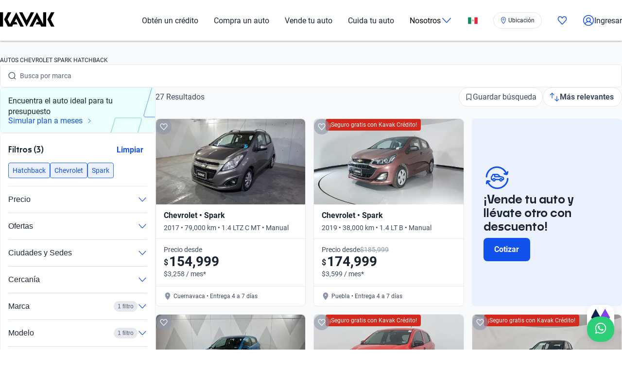

--- FILE ---
content_type: text/html; charset=utf-8
request_url: https://www.kavak.com/mx/seminuevos?keyword=chevrolet_spark_hatchback
body_size: 63657
content:
<!DOCTYPE html><html class="layout_html__cztFt __variable_9c3b51 __variable_85554b" lang="es-MX" dir="ltr"><head><meta charSet="utf-8"/><meta name="viewport" content="width=device-width, initial-scale=1"/><meta name="viewport" content="width=device-width, initial-scale=1.0, maximum-scale=1.0, minimum-scale=1.0, shrink-to-fit=no"/><link rel="preload" as="image" href="https://images.prd.kavak.io/[base64]"/><link rel="preload" as="image" href="https://images.prd.kavak.io/[base64]"/><link rel="preload" as="image" href="https://images.prd.kavak.io/[base64]"/><link rel="preload" as="image" href="https://images.prd.kavak.io/[base64]"/><link rel="preload" as="image" href="https://images.prd.kavak.io/[base64]"/><link rel="stylesheet" href="/catalog-ui/_next/static/css/4dd0053058685719.css" data-precedence="next"/><link rel="stylesheet" href="/catalog-ui/_next/static/css/d985b7edc0d73357.css" data-precedence="next"/><link rel="stylesheet" href="/catalog-ui/_next/static/css/edc4f374f98f1011.css" data-precedence="next"/><link rel="stylesheet" href="/catalog-ui/_next/static/css/4be17c3d50d77acf.css" data-precedence="next"/><link rel="stylesheet" href="/catalog-ui/_next/static/css/a2cb7fcb9563a48e.css" data-precedence="next"/><link rel="stylesheet" href="/catalog-ui/_next/static/css/9d36d6bd2acc057f.css" data-precedence="next"/><link rel="stylesheet" href="/catalog-ui/_next/static/css/2e461015e79b06e7.css" data-precedence="next"/><link rel="stylesheet" href="/catalog-ui/_next/static/css/758ba06f365daaf9.css" data-precedence="next"/><link href="/catalog-ui/_next/static/css/22fcdbd42c40642e.css" rel="stylesheet" as="style" data-precedence="dynamic"/><link rel="preload" as="script" fetchPriority="low" href="/catalog-ui/_next/static/chunks/webpack-43def1bcab24ebd9.js"/><script src="/catalog-ui/_next/static/chunks/623-43def1bcab24ebd9.js" async=""></script><script src="/catalog-ui/_next/static/chunks/main-app-43def1bcab24ebd9.js" async=""></script><script src="/catalog-ui/_next/static/chunks/commons-43def1bcab24ebd9.js" async=""></script><script src="/catalog-ui/_next/static/chunks/lodash-43def1bcab24ebd9.js" async=""></script><script src="/catalog-ui/_next/static/chunks/object-hash-43def1bcab24ebd9.js" async=""></script><script src="/catalog-ui/_next/static/chunks/sticky-43def1bcab24ebd9.js" async=""></script><script src="/catalog-ui/_next/static/chunks/857-43def1bcab24ebd9.js" async=""></script><script src="/catalog-ui/_next/static/chunks/732-43def1bcab24ebd9.js" async=""></script><script src="/catalog-ui/_next/static/chunks/339-43def1bcab24ebd9.js" async=""></script><script src="/catalog-ui/_next/static/chunks/app/layout-43def1bcab24ebd9.js" async=""></script><script src="/catalog-ui/_next/static/chunks/83-43def1bcab24ebd9.js" async=""></script><script src="/catalog-ui/_next/static/chunks/422-43def1bcab24ebd9.js" async=""></script><script src="/catalog-ui/_next/static/chunks/app/%5Bsite%5D/%5B%5B...friendly-url%5D%5D/page-43def1bcab24ebd9.js" async=""></script><script src="/catalog-ui/_next/static/chunks/app/error-43def1bcab24ebd9.js" async=""></script><link rel="preload" href="https://www.googletagmanager.com/gtm.js?id=GTM-NRGXLJ&amp;gtm_auth=iHJl4Cl38QnwIJdP32u7YA&amp;gtm_preview=env-1&amp;gtm_cookies_win=x" as="script"/><link rel="preload" href="/catalog-ui/_next/static/chunks/910.43def1bcab24ebd9.js" as="script" fetchPriority="low"/><meta name="next-size-adjust" content=""/><link rel="preconnect" href="https://images.prd.kavak.io"/><link rel="dns-prefetch" href="https://images.prd.kavak.io"/><link rel="preconnect" href="https://static.kavak.services" crossorigin=""/><link rel="dns-prefetch" href="https://static.kavak.services"/><link rel="preconnect" href="https://www.google-analytics.com"/><link rel="dns-prefetch" href="https://www.google-analytics.com"/><link rel="preconnect" href="https://www.googletagmanager.com"/><link rel="dns-prefetch" href="https://www.googletagmanager.com"/><title>Autos Chevrolet Spark Hatchback Seminuevos en Venta en México | Kavak</title><meta name="description" content="Aprovecha nuestras ofertas en autos Chevrolet Spark Hatchback seminuevos con 3 meses de garantía y opciones de financiamiento. Compra carros Chevrolet Spark Hatchback usados desde casa."/><meta name="robots" content="index,follow"/><link rel="canonical" href="https://www.kavak.com/mx/seminuevos/chevrolet/spark/hatchback"/><link rel="alternate" hrefLang="es-MX" href="https://www.kavak.com/mx/seminuevos"/><link rel="alternate" hrefLang="tr-TR" href="https://www.carvak.com/tr/satilik-arac"/><link rel="alternate" hrefLang="en-AE" href="https://www.kavak.com/ae/preowned"/><link rel="alternate" hrefLang="ar-AE" href="https://www.kavak.com/ae-ar/buy-a-car"/><link rel="alternate" hrefLang="es-AR" href="https://www.kavak.com/ar/usados"/><link rel="alternate" hrefLang="pt-BR" href="https://www.kavak.com/br/seminovos"/><link rel="alternate" hrefLang="es-CL" href="https://www.kavak.com/cl/usados"/><link rel="alternate" hrefLang="ar-OM" href="https://www.kavak.com/om/buy-a-car"/><link rel="alternate" hrefLang="en-OM" href="https://www.kavak.com/om-en/preowned"/><link rel="alternate" hrefLang="ar-SA" href="https://www.kavak.com/gcc/sa-ar/buy"/><link rel="alternate" hrefLang="en-SA" href="https://www.kavak.com/gcc/sa-en/buy"/><link rel="alternate" hrefLang="x-default" href="https://www.kavak.com"/><link rel="alternate" type="application/json" href="https://www.kavak.com/api/feeds/mx/catalog"/><meta property="og:title" content="Autos Chevrolet Spark Hatchback Seminuevos en Venta en México | Kavak"/><meta property="og:description" content="Aprovecha nuestras ofertas en autos Chevrolet Spark Hatchback seminuevos con 3 meses de garantía y opciones de financiamiento. Compra carros Chevrolet Spark Hatchback usados desde casa."/><meta property="og:url" content="https://www.kavak.com/mx/seminuevos/chevrolet/spark/hatchback"/><meta property="og:site_name" content="Kavak"/><meta property="og:locale" content="es-MX"/><meta property="og:image" content="https://images.kavak.services/assets/olimpo/images/home/jpg/main-hero-lg.jpg"/><meta property="og:type" content="website"/><meta name="twitter:card" content="summary_large_image"/><meta name="twitter:site" content="Kavak"/><meta name="twitter:creator" content="@kavakmx"/><meta name="twitter:title" content="Autos Chevrolet Spark Hatchback Seminuevos en Venta en México | Kavak"/><meta name="twitter:description" content="Aprovecha nuestras ofertas en autos Chevrolet Spark Hatchback seminuevos con 3 meses de garantía y opciones de financiamiento. Compra carros Chevrolet Spark Hatchback usados desde casa."/><meta name="twitter:image" content="https://images.kavak.services/assets/olimpo/images/home/jpg/main-hero-lg.jpg"/><link rel="icon" href="/favicon.ico" type="image/x-icon" sizes="310x310"/><script src="/catalog-ui/_next/static/chunks/polyfills-42372ed130431b0a.js" noModule=""></script></head><body class="layout_body__AOMdy"><div hidden=""><!--$--><!--/$--></div><div class="layout_globalContainer___AnFd  "><header class="header_header__SXpIL
      "><div class="header_header__desktop__YFavS"><div data-testid="container" class="container_container__XqURP header__container__desktop header_header__container__desktop__U_gIH"><a href="https://www.kavak.com/mx" class="header_header__logo__mB6q5" aria-label="Kavak"><svg viewBox="0 0 7774 2048" height="30" width="112"><path d="M7296.82.052L6752.798 1024l544.022 1023.948h477.424L7239.034 1024 7774.244.052zm-1130.746 0v1705.534L5275.298.052 4205.476 2047.954h470.514l599.916-1147.71 254.406 487.47h-254.406l-178.412 341.108h611.236l166.464 319.132h726.816V.052h-435.96zm-1767.734 0l-599.916 1147.71L3199.138.052h-470.514l1069.822 2047.902L4868.268.052H4398.39zm-2076.172 0l-892.04 1707.424L1072.7 1024 1607.91.052h-477.424L586.464 1024l544.022 1023.948h593.006l166.464-319.132h611.236l-178.412-341.108h-254.406l254.406-487.47 598.678 1147.71h470.514L2322.15.046zM-.244 2047.952h435.33V.05H-.244z"></path></svg></a><nav class="header_header__menu__701RD"><ul class="menu_header__menu-list__C2mGv"><li class="menu_header__menu-list-item__KZg_2"><a class="menu_header__menu-list-item-anchor__uo7QM" href="https://www.kavak.com/mx/obten-un-credito">Obtén un crédito</a></li><li class="menu_header__menu-list-item__KZg_2"><a class="menu_header__menu-list-item-anchor__uo7QM" href="https://www.kavak.com/mx/seminuevos">Compra un auto</a></li><li class="menu_header__menu-list-item__KZg_2"><a class="menu_header__menu-list-item-anchor__uo7QM" href="https://www.kavak.com/mx/vender-mi-auto">Vende tu auto</a></li><li class="menu_header__menu-list-item__KZg_2"><a class="menu_header__menu-list-item-anchor__uo7QM" href="https://www.kavak.com/mx/lp/cuida-tu-auto/">Cuida tu auto</a></li><li class="menu_header__menu-list-item__KZg_2"><div class="menu_header__menu-list-item-with-submenu__2BkeT">Nosotros<span style="width:24px;height:24px" class="uki-icon uki-icon__chevron-bottom icon_uki-icon__container__E5fSl"><svg class="flat-color menu_header__menu-list-item-chevron__k5ZpV  " width="24" height="24" style="transform:rotate(90deg)" xmlns="http://www.w3.org/2000/svg" viewBox="0 0 24 24" fill="none"><path fill-rule="evenodd" clip-rule="evenodd" d="M6.94714 3.24321C7.22703 2.93787 7.70146 2.91724 8.0068 3.19714L16.4037 10.8943C17.0522 11.4888 17.0522 12.5112 16.4037 13.1057L8.0068 20.8029C7.70146 21.0828 7.22703 21.0621 6.94714 20.7568C6.66724 20.4515 6.68787 19.977 6.99321 19.6971L15.3901 12L6.99321 4.30287C6.68787 4.02298 6.66724 3.54855 6.94714 3.24321Z" fill="black"></path></svg></span></div><ul class="submenu_header__submenu-list__VN_Pk "><li class="submenu_header__submenu-list-item___aa4Y"><a class="submenu_header__submenu-list-item-anchor__4RARs" href="https://www.kavak.com/mx/sucursales/">Sedes</a></li><li class="submenu_header__submenu-list-item___aa4Y"><a class="submenu_header__submenu-list-item-anchor__4RARs" href="https://www.kavak.com/mx/testimonios">Testimoniales</a></li><li class="submenu_header__submenu-list-item___aa4Y"><a class="submenu_header__submenu-list-item-anchor__4RARs" href="https://www.kavak.com/mx/blog">Blog</a></li><li class="submenu_header__submenu-list-item___aa4Y"><a class="submenu_header__submenu-list-item-anchor__4RARs" href="https://www.kavak.com/mx/contacto">Contacto</a></li></ul></li><li class="menu_header__menu-list-item__KZg_2"><a class="menu_header__menu-list-item-anchor__uo7QM" href="#" aria-label="México"><svg viewBox="0 0 28 20" fill="none" height="15" width="20"><rect x=".25" y=".25" width="27.5" height="19.5" rx="1.75" fill="#fff" stroke="#F5F5F5" stroke-width=".5"></rect><mask id="kic-76-0" mask-type="alpha" maskUnits="userSpaceOnUse" x="0" y="0" width="1024" height="1024"><rect x=".25" y=".25" width="27.5" height="19.5" rx="1.75" fill="#fff" stroke="#fff" stroke-width=".5"></rect></mask><g mask="url(#kic-76-0)"><path fill="#E3283E" d="M18.667 0H28v20h-9.333z"></path><path fill-rule="evenodd" clip-rule="evenodd" d="M0 20h9.333V0H0v20Z" fill="#128A60"></path><path d="M12 9.333a.667.667 0 0 0-1.333 0H12Zm.329 2.885a.667.667 0 0 0 .67-1.153l-.67 1.153Zm2.747-1.198a.667.667 0 0 0 .718 1.123l-.718-1.123Zm2.257-1.687a.667.667 0 1 0-1.333 0h1.333Zm-6.666 0c0 1.233.67 2.31 1.662 2.885l.67-1.153A2 2 0 0 1 12 9.333h-1.333Zm5.127 2.81a3.331 3.331 0 0 0 1.54-2.81H16a2 2 0 0 1-.924 1.687l.718 1.123Z" fill="#8C9157"></path><path fill-rule="evenodd" clip-rule="evenodd" d="M14 10.667c.736 0 1.333-.896 1.333-2 0-1.105-.597-2-1.333-2s-1.333.895-1.333 2c0 1.104.597 2 1.333 2Z" fill="#C59262"></path></g></svg></a><ul class="submenu_header__submenu-list__VN_Pk"><li class="submenu_header__submenu-list-item___aa4Y"><a class="submenu_header__submenu-list-item-anchor__4RARs" href="https://www.kavak.com/mx" aria-label="🇲🇽 México">🇲🇽 México</a></li><li class="submenu_header__submenu-list-item___aa4Y"><a class="submenu_header__submenu-list-item-anchor__4RARs" href="https://www.kavak.com/br" aria-label="🇧🇷 Brasil">🇧🇷 Brasil</a></li><li class="submenu_header__submenu-list-item___aa4Y"><a class="submenu_header__submenu-list-item-anchor__4RARs" href="https://www.kavak.com/ar" aria-label="🇦🇷 Argentina">🇦🇷 Argentina</a></li><li class="submenu_header__submenu-list-item___aa4Y"><a class="submenu_header__submenu-list-item-anchor__4RARs" href="https://www.carvak.com/tr" aria-label="🇹🇷 Turkey">🇹🇷 Turkey</a></li><li class="submenu_header__submenu-list-item___aa4Y"><a class="submenu_header__submenu-list-item-anchor__4RARs" href="https://www.kavak.com/cl" aria-label="🇨🇱 Chile">🇨🇱 Chile</a></li><li class="submenu_header__submenu-list-item___aa4Y"><a class="submenu_header__submenu-list-item-anchor__4RARs" href="https://www.kavak.com/ae" aria-label="🇦🇪 UAE">🇦🇪 UAE</a></li><li class="submenu_header__submenu-list-item___aa4Y"><a class="submenu_header__submenu-list-item-anchor__4RARs" href="https://www.kavak.com/om-en" aria-label="🇴🇲 Oman">🇴🇲 Oman</a></li></ul></li><li class="menu_header__menu-list-item__KZg_2"><div class="location-widget_locationPill__Mrd_e"><button id="location-pill-coachmark-target" class="location-pill_locationPill__f7Eg5 location-pill_iconOnly__3fvye" aria-label="Ubicación"><span style="width:16px;height:16px" class="uki-icon uki-icon__pin icon_uki-icon__container__E5fSl"><svg class="flat-color" xmlns="http://www.w3.org/2000/svg" width="16" height="16" viewBox="0 0 24 24" fill="none"><path fill-rule="evenodd" clip-rule="evenodd" d="M7.74726 4.69405C8.87049 3.61241 10.3998 3 12 3C13.6002 3 15.1295 3.61241 16.2527 4.69405C17.3542 5.75471 18 7.45412 18 9C18 10.2095 17.6201 11.5755 17.008 12.9772C16.3991 14.3716 15.581 15.7554 14.7526 16.9878C13.9254 18.2183 13.0968 19.2849 12.4746 20.0441C12.2979 20.2598 12.1381 20.4503 12 20.6124C11.8619 20.4503 11.7021 20.2598 11.5254 20.0441C10.9032 19.2849 10.0746 18.2183 9.24744 16.9878C8.419 15.7554 7.6009 14.3716 6.99202 12.9772C6.37994 11.5755 6 10.2095 6 9C6 7.45412 6.6458 5.75471 7.74726 4.69405ZM11.4479 22.2576C11.4481 22.2578 11.4482 22.2579 12 21.75L11.4482 22.2579C11.5902 22.4122 11.7903 22.5 12 22.5C12.2097 22.5 12.4098 22.4122 12.5518 22.2579L12 21.75C12.5518 22.2579 12.5519 22.2578 12.5521 22.2576L12.5525 22.2572L12.5538 22.2558L12.5582 22.251L12.5742 22.2335C12.588 22.2183 12.608 22.1962 12.6337 22.1675C12.6853 22.1101 12.76 22.0262 12.8547 21.918C13.0439 21.7016 13.3127 21.3879 13.6348 20.9949C14.2782 20.2099 15.1371 19.1046 15.9974 17.8247C16.8565 16.5467 17.7259 15.0815 18.3826 13.5775C19.0362 12.0808 19.5 10.4988 19.5 9C19.5 7.09806 18.7235 4.99087 17.2932 3.61357C15.8847 2.25722 13.9802 1.5 12 1.5C10.0198 1.5 8.11531 2.25722 6.7068 3.61357C5.27652 4.99087 4.5 7.09807 4.5 9C4.5 10.4988 4.96381 12.0808 5.61736 13.5775C6.2741 15.0815 7.1435 16.5467 8.00256 17.8247C8.86292 19.1046 9.72185 20.2099 10.3652 20.9949C10.6873 21.3879 10.9561 21.7016 11.1453 21.918C11.24 22.0262 11.3147 22.1101 11.3663 22.1675C11.392 22.1962 11.412 22.2183 11.4258 22.2335L11.4418 22.251L11.4462 22.2558L11.4475 22.2572L11.4479 22.2576ZM13.5 9C13.5 9.82843 12.8284 10.5 12 10.5C11.1716 10.5 10.5 9.82843 10.5 9C10.5 8.17157 11.1716 7.5 12 7.5C12.8284 7.5 13.5 8.17157 13.5 9ZM12 12C13.6569 12 15 10.6569 15 9C15 7.34315 13.6569 6 12 6C10.3431 6 9 7.34315 9 9C9 10.6569 10.3431 12 12 12Z" fill="#1351EC"></path></svg></span><div class="location-pill_contentContainer__d8l8Z"></div></button></div></li><li class="menu_header__menu-list-item-favorite__7xp0U" id="favorite-desktop"><a class="menu_header__menu-list-item-anchor__uo7QM" href="https://www.kavak.com/mx/favoritos"><span style="width:20px;height:20px" class="uki-icon uki-icon__heart icon_uki-icon__container__E5fSl"><svg class="flat-color" version="1.1" xmlns="http://www.w3.org/2000/svg" width="20" height="20" fill="black" viewBox="0 0 1024 1024"><path d="M209.26 174.644c-28.301 17.173-52.304 42.595-69.153 73.983-16.971 31.619-25.923 67.908-25.68 104.99l0.003 0.289c-0.021 30.257 6.015 60.061 17.589 87.291 11.571 27.227 28.331 51.086 48.905 70.053 0.737 0.678 1.447 1.383 2.131 2.115l328.756 352.591 329.156-352.608c0.678-0.726 1.383-1.427 2.115-2.099 20.568-18.967 37.329-42.826 48.902-70.053 11.573-27.232 17.611-57.034 17.589-87.291v-0.289c0.243-37.082-8.705-73.371-25.679-104.99-16.847-31.384-40.845-56.803-69.14-73.976-36.859-20.255-78.705-25.543-118.435-15.289-40.033 10.333-76.234 36.043-101.632 73.579-0.593 0.88-1.225 1.736-1.887 2.564l-49.76 62.167c-7.555 9.441-18.993 14.928-31.086 14.912s-23.52-5.533-31.053-14.992l-49.76-62.484c-0.631-0.793-1.23-1.61-1.796-2.448-25.431-37.488-61.646-63.145-101.675-73.431-39.731-10.209-81.567-4.879-118.405 15.411zM170.030 105.475c54.491-30.295 117.445-38.666 177.425-23.254 59.399 15.264 111.163 52.613 146.795 104.503l17.828 22.385 17.685-22.092c35.58-51.918 87.308-89.316 146.68-104.644 59.981-15.483 122.967-7.171 177.499 23.085 0.402 0.225 0.806 0.458 1.204 0.697 41.391 24.898 75.401 61.259 98.805 104.867 23.378 43.554 35.438 92.932 35.135 142.971 0.012 40.754-8.122 81.117-23.923 118.305-15.618 36.748-38.421 69.659-67.053 96.357l-332.565 356.265c-6.546 7.353-14.552 13.427-23.657 17.695-9.378 4.389-19.619 6.716-30.082 6.716-10.458 0-20.705-2.327-30.079-6.716-9.113-4.268-17.123-10.347-23.669-17.705l-332.177-356.26c-28.627-26.701-51.427-59.603-67.042-96.351-15.804-37.187-23.932-77.551-23.923-118.307-0.303-50.037 11.756-99.418 35.133-142.969 23.408-43.61 57.419-79.969 98.809-104.867 0.388-0.233 0.779-0.459 1.177-0.681z"></path></svg></span></a></li><li class="menu_header__menu-list-item-register__OrIKn"><a class="menu_header__menu-list-item-anchor__uo7QM submenu_header__submenu-list-item-register-anchor__6Ol2p" href="https://www.kavak.com/mx/mi-cuenta"><span style="width:24px;height:24px" class="uki-icon uki-icon__circle-user icon_uki-icon__container__E5fSl"><svg class="flat-color" version="1.1" xmlns="http://www.w3.org/2000/svg" width="24" height="24" fill="black" viewBox="0 0 1024 1024"><path d="M512 107.428c-223.439 0-404.572 181.133-404.572 404.572 0 97.321 34.366 186.62 91.62 256.417 41.175-71.228 106.969-126.87 185.938-156.062-45.911-37.082-75.271-93.834-75.271-157.445 0-111.718 90.566-202.286 202.285-202.286s202.285 90.566 202.285 202.286c0 63.613-29.362 120.37-75.277 157.449 78.972 29.191 144.764 84.834 185.938 156.062 57.26-69.798 91.626-159.094 91.626-256.422 0-223.439-181.131-404.572-404.572-404.572zM775.538 818.97c-46.826-95.417-147.007-161.775-263.542-161.775-116.531 0-216.713 66.359-263.538 161.77 70.797 60.839 162.875 97.606 263.542 97.606 100.662 0 192.742-36.767 263.538-97.601zM40 512c0-260.679 211.321-472 472-472s472 211.321 472 472c0 260.679-211.321 472-472 472s-472-211.321-472-472zM512 320.051c-74.482 0-134.857 60.379-134.857 134.858s60.377 134.857 134.857 134.857 134.857-60.381 134.857-134.857c0-74.481-60.377-134.858-134.857-134.858z"></path></svg></span>Ingresar</a></li></ul></nav></div></div><div class="header_header__mobile__KOs3p"><div data-testid="container" class="container_container__XqURP header_header__container__mobile__Bg7B5"><a href="https://www.kavak.com/mx" class="header_header__logo__mobile__ffhZn" aria-label="Kavak"><svg viewBox="0 0 7774 2048" height="20" width="76"><path d="M7296.82.052L6752.798 1024l544.022 1023.948h477.424L7239.034 1024 7774.244.052zm-1130.746 0v1705.534L5275.298.052 4205.476 2047.954h470.514l599.916-1147.71 254.406 487.47h-254.406l-178.412 341.108h611.236l166.464 319.132h726.816V.052h-435.96zm-1767.734 0l-599.916 1147.71L3199.138.052h-470.514l1069.822 2047.902L4868.268.052H4398.39zm-2076.172 0l-892.04 1707.424L1072.7 1024 1607.91.052h-477.424L586.464 1024l544.022 1023.948h593.006l166.464-319.132h611.236l-178.412-341.108h-254.406l254.406-487.47 598.678 1147.71h470.514L2322.15.046zM-.244 2047.952h435.33V.05H-.244z"></path></svg></a><div class="wrapper "><a id="favorite-mobile" href="https://www.kavak.com/mx/favoritos" class="heart-button"><span style="width:20px;height:20px" class="uki-icon uki-icon__heart icon_uki-icon__container__E5fSl"><svg class="flat-color" version="1.1" xmlns="http://www.w3.org/2000/svg" width="20" height="20" fill="black" viewBox="0 0 1024 1024"><path d="M209.26 174.644c-28.301 17.173-52.304 42.595-69.153 73.983-16.971 31.619-25.923 67.908-25.68 104.99l0.003 0.289c-0.021 30.257 6.015 60.061 17.589 87.291 11.571 27.227 28.331 51.086 48.905 70.053 0.737 0.678 1.447 1.383 2.131 2.115l328.756 352.591 329.156-352.608c0.678-0.726 1.383-1.427 2.115-2.099 20.568-18.967 37.329-42.826 48.902-70.053 11.573-27.232 17.611-57.034 17.589-87.291v-0.289c0.243-37.082-8.705-73.371-25.679-104.99-16.847-31.384-40.845-56.803-69.14-73.976-36.859-20.255-78.705-25.543-118.435-15.289-40.033 10.333-76.234 36.043-101.632 73.579-0.593 0.88-1.225 1.736-1.887 2.564l-49.76 62.167c-7.555 9.441-18.993 14.928-31.086 14.912s-23.52-5.533-31.053-14.992l-49.76-62.484c-0.631-0.793-1.23-1.61-1.796-2.448-25.431-37.488-61.646-63.145-101.675-73.431-39.731-10.209-81.567-4.879-118.405 15.411zM170.030 105.475c54.491-30.295 117.445-38.666 177.425-23.254 59.399 15.264 111.163 52.613 146.795 104.503l17.828 22.385 17.685-22.092c35.58-51.918 87.308-89.316 146.68-104.644 59.981-15.483 122.967-7.171 177.499 23.085 0.402 0.225 0.806 0.458 1.204 0.697 41.391 24.898 75.401 61.259 98.805 104.867 23.378 43.554 35.438 92.932 35.135 142.971 0.012 40.754-8.122 81.117-23.923 118.305-15.618 36.748-38.421 69.659-67.053 96.357l-332.565 356.265c-6.546 7.353-14.552 13.427-23.657 17.695-9.378 4.389-19.619 6.716-30.082 6.716-10.458 0-20.705-2.327-30.079-6.716-9.113-4.268-17.123-10.347-23.669-17.705l-332.177-356.26c-28.627-26.701-51.427-59.603-67.042-96.351-15.804-37.187-23.932-77.551-23.923-118.307-0.303-50.037 11.756-99.418 35.133-142.969 23.408-43.61 57.419-79.969 98.809-104.867 0.388-0.233 0.779-0.459 1.177-0.681z"></path></svg></span></a><nav class="nav-menu-mobile"><input type="checkbox" id="menu" class="m-menu__checkbox" name="menu"/><label class="m-menu__toggle" for="menu"><svg width="28" height="28" viewBox="0 0 24 24" fill="none" stroke="#000" stroke-width="2" stroke-linecap="butt"><line x1="3" y1="12" x2="21" y2="12"></line><line x1="3" y1="6" x2="21" y2="6"></line><line x1="3" y1="18" x2="21" y2="18"></line></svg></label></nav></div></div></div></header><main class="main_main__xM2LL    "><script id="catalogue-snippet" type="application/ld+json">{"@graph":[{"@id":"https://www.kavak.com/mx/#organization","url":"https://www.kavak.com/mx/","logo":{"@id":"https://www.kavak.com/mx/#logo","url":"https://minerva-web.kavak.services/assets/kavak_white.png","@type":"ImageObject","width":227,"height":144,"caption":"Kavak","inLanguage":"es-MX"},"name":"Kavak.com","@type":"Organization","image":{"@id":"https://www.kavak.com/mx/#logo"},"sameAs":["https://www.facebook.com/kavakmx","https://www.instagram.com/kavak.com/","https://www.youtube.com/channel/UCEPy7UhWyPEcF490cJFOIPA","https://twitter.com/kavakmx/"]},{"@id":"https://www.kavak.com/mx/#website","url":"https://www.kavak.com/mx/","name":"Compra y Venta de Autos Kavak | Agencia de Autos Mexico #1","@type":"WebSite","publisher":{"@id":"https://www.kavak.com/mx/#organization"},"inLanguage":"es-MX","description":"Financiado. 240pts de Inspección. 3 meses de Garantía. 7 días de Devolución. Autos Seminuevos Garantizados. Deja tu Auto a cuenta y Compra desde Casa.","potentialAction":[{"@type":"SearchAction","target":"https://www.kavak.com/mx/?s={search_term_string}","query-input":"required name=search_term_string"}]},{"@type":"Review","author":"Clientes Kavak","@context":"https://schema.org/","reviewBody":"Excelente Servicio, Compromiso y Formalidad. Los recomiendo ampliamente ya que te da mucha seguridad el vender un carro y su vez comprar un carro por que me di cuenta de todas la medidas que toman para asegurar que un carro usado pueda ser de buena calidad.Adicional a que si le quieren vender un carro usado a Kavak y que esté en buenas condiciones te lo cotizan a un buen precio a diferencia de lo que una agencia automotriz puede ofrecer..","itemReviewed":{"name":"Kavak.com","@type":"Organization"},"reviewRating":{"@type":"Rating","ratingValue":4.5,"reviewCount":1686,"reviewAspect":"Precio, Servicio y Seguridad"}},{"@id":"https://www.kavak.com/mx/seminuevos/#webpage","url":"https://www.kavak.com/mx/seminuevos/","name":"Autos Seminuevos Kavak | Compra de Autos Usados en Mexico","@type":"CollectionPage","isPartOf":{"@id":"https://www.kavak.com/mx/#website"},"breadcrumb":{"@id":"https://www.kavak.com/mx/seminuevos/#breadcrumb"},"inLanguage":"es-MX","potentialAction":[{"@type":"ReadAction","target":["https://www.kavak.com/mx/seminuevos/"]}]},{"@type":"FAQPage","@context":"https://schema.org/","mainEntity":[{"@type":"Question","name":"¿Por qué elegir un Chevrolet Spark Hatchback seminuevo?","acceptedAnswer":{"@type":"Answer","text":"Este modelo es perfecto para quienes buscan un auto compacto y ágil, ideal para la ciudad. Su economía de combustible, que va de 4.5 a 5.1 litros cada 100 kilómetros, junto con un diseño moderno y cómodo, lo convierte en una opción atractiva para cualquier conductor.\n\n"}},{"@type":"Question","name":"¿Qué ventajas tiene comprar un Chevrolet Spark Hatchback usado certificado?","acceptedAnswer":{"@type":"Answer","text":"Adquirir un auto usado certificado significa que ha pasado por un proceso de inspección riguroso y cuenta con garantía extendida, lo que te brinda tranquilidad y confianza en tu inversión.\n\n"}},{"@type":"Question","name":"¿Qué otros modelos similares a Chevrolet Spark Hatchback existen?","acceptedAnswer":{"@type":"Answer","text":"Puedes considerar el Chevrolet Matiz G2 Hatchback, conocido por su eficiencia y facilidad de manejo, o el Chevrolet Spark Classic Hatchback, que ofrece una gran relación costo-beneficio en un vehículo compacto.\n\n"}},{"@type":"Question","name":"¿Puedo financiar un Chevrolet Spark Hatchback seminuevo?","acceptedAnswer":{"@type":"Answer","text":"Sí, en Kavak ofrecemos opciones de financiamiento adecuadas para que puedas adquirir tu auto de forma cómoda y accesible.\n\n"}},{"@type":"Question","name":"¿Dónde puedo comprar un Chevrolet Spark Hatchback seminuevo?","acceptedAnswer":{"@type":"Answer","text":"Visita Kavak, donde encontrarás una extensa selección de Chevrolet Spark Hatchback seminuevos, todos ellos inspeccionados y listos para su entrega inmediata, además de contar con garantía extendida."}}]},{"@context":"https://schema.org","@type":"BreadcrumbList","itemListElement":[{"@type":"ListItem","position":1,"item":{"@id":"https://www.kavak.com/mx/seminuevos","name":"AUTOS SEMINUEVOS"}},{"@type":"ListItem","position":2,"item":{"@id":"https://www.kavak.com/mx/seminuevos/chevrolet","name":"CHEVROLET"}},{"@type":"ListItem","position":3,"item":{"@id":"https://www.kavak.com/mx/seminuevos/chevrolet/spark","name":"SPARK"}},{"@type":"ListItem","position":4,"item":{"@id":"https://www.kavak.com/mx/seminuevos/chevrolet/spark/hatchback","name":"HATCHBACK"}}]}],"@context":"https://schema.org"}</script><div class="desktop_container__u4Smk"><h1 class="title-header_header__geEIh desktop_titleHeader__EIDwZ">AUTOS CHEVROLET SPARK HATCHBACK</h1><div class="header_headerSection___xr5e"><div data-testid="container" class="container_container__XqURP"><div class="header_searchWrapper__k1MRz"><div class="search-bar-entry-point_container__d81vo search-bar-entry-point_white__ROAPI" data-testid="catalog-search-entry-point"><div class="search-bar-entry-point_iconWrapper__UoqrV"><span style="width:16px;height:16px" class="uki-icon uki-icon__magnifying-glass icon_uki-icon__container__E5fSl"><svg class="flat-color" version="1.1" xmlns="http://www.w3.org/2000/svg" width="16" height="16" fill="#3E4A5B" viewBox="0 0 1024 1024"><path d="M114.239 474.82c0-200.096 162.21-362.307 362.307-362.307s362.307 162.21 362.307 362.307c0 200.095-162.212 362.307-362.307 362.307s-362.307-162.212-362.307-362.307zM476.546 32.001c-244.562 0-442.819 198.257-442.819 442.819 0 244.56 198.257 442.819 442.819 442.819 106.905 0 204.964-37.883 281.483-100.958l163.526 163.526c15.721 15.721 41.205 15.721 56.927 0s15.721-41.211 0-56.933l-163.215-163.215c64.958-77.051 104.098-176.575 104.098-285.24 0-244.562-198.259-442.819-442.819-442.819z"></path></svg></span></div><div class="placeholders_placeholderContainer__zUKC2 "></div><input type="text" class="search-bar-entry-point_input__A4hDN" readOnly="" data-testid="catalog-search-entry-point-input" value=""/></div></div></div></div><div id="main-content" class="main-content_content__uYkde"><section data-testid="container" class="container_container__XqURP main-content_main__1Nhu8"><div class="sidebar_sidebar__3Zq3Y"><section class="widget_banner__0G0ma"><div class="banner_container__X5UQd "><picture><img alt="Simular plan a meses" draggable="false" loading="lazy" decoding="async" data-nimg="fill" class="banner_image__8fIfN" style="position:absolute;height:100%;width:100%;left:0;top:0;right:0;bottom:0;color:transparent" src="https://images.prd.kavak.io/assets/images/catalog-ui/financing-banner-sm.webp"/></picture><a href="https://www.kavak.com/mx/solicitar-credito-automotriz/perfil" class="banner_banner__x_onu"><p class="banner_title__l49Jd">Encuentra el auto ideal para tu presupuesto</p><p class="banner_description__Lu7F_"><span class="banner_descriptionText__wPcxt">Simular plan a meses</span><span style="width:12px;height:12px" class="uki-icon uki-icon__chevron-right icon_uki-icon__container__E5fSl"><svg class="flat-color " width="12" height="12" style="transform:rotate(0deg)" xmlns="http://www.w3.org/2000/svg" viewBox="0 0 24 24" fill="none"><path fill-rule="evenodd" clip-rule="evenodd" d="M6.94714 3.24321C7.22703 2.93787 7.70146 2.91724 8.0068 3.19714L16.4037 10.8943C17.0522 11.4888 17.0522 12.5112 16.4037 13.1057L8.0068 20.8029C7.70146 21.0828 7.22703 21.0621 6.94714 20.7568C6.66724 20.4515 6.68787 19.977 6.99321 19.6971L15.3901 12L6.99321 4.30287C6.68787 4.02298 6.66724 3.54855 6.94714 3.24321Z" fill="#1351EC"></path></svg></span></p></a></div></section><div class="sidebar_filtersWrapper__gEF5L"><div class="filters-accordion_container__M6lzS"><div class="active-filters_container___CvVK " data-testid="active-filters"><div class="active-filters_header__0Lv9w"><h2 class="active-filters_title__q02XW">Filtros (3)</h2><button type="button" class="uki-button button_uki-button__Gb6Rz button_uki-button__quiet__Eb2HY button_uki-button__s__Uu2Np button_uki-button__fit__aHSs_ ">Limpiar</button></div><div class="active-filters_filtersContainer__tZI1h  " data-testid="filters-container"><div class="chip-component_container__bziE5"><div class="chip-component_chipsList__FlmRo  "><button id="hatchback" class="chip-filter_chip__k0WsM
    chip-filter_rectangle__VmsET
    chip-filter_active__x4GTu" data-testid="chip-filter" data-chip-filter="true" tabindex="0" role="button"><div class="chip-filter_content__Ady7y"></div><div class="chip-filter_body__mDqSA"><span class="chip-filter_label__63bxz">Hatchback</span></div></button><button id="chevrolet" class="chip-filter_chip__k0WsM
    chip-filter_rectangle__VmsET
    chip-filter_active__x4GTu" data-testid="chip-filter" data-chip-filter="true" tabindex="0" role="button"><div class="chip-filter_content__Ady7y"></div><div class="chip-filter_body__mDqSA"><span class="chip-filter_label__63bxz">Chevrolet</span></div></button><button id="spark" class="chip-filter_chip__k0WsM
    chip-filter_rectangle__VmsET
    chip-filter_active__x4GTu" data-testid="chip-filter" data-chip-filter="true" tabindex="0" role="button"><div class="chip-filter_content__Ady7y"></div><div class="chip-filter_body__mDqSA"><span class="chip-filter_label__63bxz">Spark</span></div></button></div></div></div></div><div class="accordion_accordion__l53y_"><div class="accordion_accordionItem____ShL"><button class="accordion_accordionHeader__SYxgq " aria-expanded="false"><span class="accordion_title__oKpSU ">Precio</span><div class="accordion_iconContainer__1Z2es"><span class="accordion_icon__A3hU8 "><span style="width:20px;height:20px" class="uki-icon uki-icon__chevron-bottom icon_uki-icon__container__E5fSl"><svg class="flat-color " width="20" height="20" style="transform:rotate(90deg)" xmlns="http://www.w3.org/2000/svg" viewBox="0 0 24 24" fill="none"><path fill-rule="evenodd" clip-rule="evenodd" d="M6.94714 3.24321C7.22703 2.93787 7.70146 2.91724 8.0068 3.19714L16.4037 10.8943C17.0522 11.4888 17.0522 12.5112 16.4037 13.1057L8.0068 20.8029C7.70146 21.0828 7.22703 21.0621 6.94714 20.7568C6.66724 20.4515 6.68787 19.977 6.99321 19.6971L15.3901 12L6.99321 4.30287C6.68787 4.02298 6.66724 3.54855 6.94714 3.24321Z" fill="#1351EC"></path></svg></span></span></div></button><div class="accordion_accordionContent__SxBJB " aria-hidden="true"><div class="accordion_contentInner__dw5Gi"><div class="filters-accordion_accordionContent__AbhPo"><div class="filter-content_container__geve0"><div class="filter-content_componentWrapper___imyk"><div class="range-component_container__7xeSE"><div id="range-component-$-input" data-testid="range-input" class="range-input_container__Sm5Sx "><div class="range-input_valuesDisplay__Jbn9a"><div class="range-input_valueContainer__j5hA0"><div class="range-input_valueInput__mdIWO"><span class="range-input_unit__RoO1l">$</span><input id="range-component-$-input-min-value" type="text" aria-label="Desde" value="102,999"/></div><label for="range-component-$-input-min-value">Desde</label></div><div class="range-input_separator__BcpB3">-</div><div class="range-input_valueContainer__j5hA0"><div class="range-input_valueInput__mdIWO"><span class="range-input_unit__RoO1l">$</span><input id="range-component-$-input-max-value" type="text" aria-label="Hasta" value="230,999"/></div><label for="range-component-$-input-max-value">Hasta</label></div></div></div><div id="range-component-$-slider" data-testid="range-slider" class="range-slider_container__rFppx "><div class="range-slider_histogramContainer__mKNlt"><div class="range-slider_histogramBar__hADQ_ range-slider_active__ajpE2" style="height:50%;width:1.953125%;left:0%" data-value="102999"></div><div class="range-slider_histogramBar__hADQ_ range-slider_active__ajpE2" style="height:50%;width:5.078125%;left:1.953125%" data-value="107999"></div><div class="range-slider_histogramBar__hADQ_ range-slider_active__ajpE2" style="height:100%;width:4.6875%;left:7.03125%" data-value="115999"></div><div class="range-slider_histogramBar__hADQ_ range-slider_active__ajpE2" style="height:50%;width:1.953125%;left:11.71875%" data-value="119999"></div><div class="range-slider_histogramBar__hADQ_ range-slider_active__ajpE2" style="height:50%;width:5.859375%;left:13.671875%" data-value="120999"></div><div class="range-slider_histogramBar__hADQ_ range-slider_active__ajpE2" style="height:50%;width:7.421875%;left:19.53125%" data-value="134999"></div><div class="range-slider_histogramBar__hADQ_ range-slider_active__ajpE2" style="height:50%;width:5.078515625000001%;left:26.953125%" data-value="139999"></div><div class="range-slider_histogramBar__hADQ_ range-slider_active__ajpE2" style="height:50%;width:3.90625%;left:32.031640625%" data-value="148000"></div><div class="range-slider_histogramBar__hADQ_ range-slider_active__ajpE2" style="height:50%;width:2.3433593749999986%;left:35.937890625%" data-value="149999"></div><div class="range-slider_histogramBar__hADQ_ range-slider_active__ajpE2" style="height:100%;width:1.953125%;left:38.28125%" data-value="153999"></div><div class="range-slider_histogramBar__hADQ_ range-slider_active__ajpE2" style="height:50%;width:0.78125%;left:40.234375%" data-value="154999"></div><div class="range-slider_histogramBar__hADQ_ range-slider_active__ajpE2" style="height:50%;width:0.3910156250000014%;left:41.015625%" data-value="155999"></div><div class="range-slider_histogramBar__hADQ_ range-slider_active__ajpE2" style="height:50%;width:0.390625%;left:41.406640625%" data-value="156000"></div><div class="range-slider_histogramBar__hADQ_ range-slider_active__ajpE2" style="height:100%;width:1.5621093749999986%;left:41.797265625%" data-value="156999"></div><div class="range-slider_histogramBar__hADQ_ range-slider_active__ajpE2" style="height:50%;width:3.515625%;left:43.359375%" data-value="159999"></div><div class="range-slider_histogramBar__hADQ_ range-slider_active__ajpE2" style="height:50%;width:3.125%;left:46.875%" data-value="165999"></div><div class="range-slider_histogramBar__hADQ_ range-slider_active__ajpE2" style="height:50%;width:1.171875%;left:50%" data-value="167999"></div><div class="range-slider_histogramBar__hADQ_ range-slider_active__ajpE2" style="height:50%;width:1.171875%;left:51.171875%" data-value="168999"></div><div class="range-slider_histogramBar__hADQ_ range-slider_active__ajpE2" style="height:50%;width:2.734375%;left:52.34375%" data-value="170999"></div><div class="range-slider_histogramBar__hADQ_ range-slider_active__ajpE2" style="height:50%;width:3.90625%;left:55.078125%" data-value="175999"></div><div class="range-slider_histogramBar__hADQ_ range-slider_active__ajpE2" style="height:50%;width:2.734375%;left:58.984375%" data-value="180999"></div><div class="range-slider_histogramBar__hADQ_ range-slider_active__ajpE2" style="height:50%;width:12.5%;left:61.71875%" data-value="182999"></div><div class="range-slider_histogramBar__hADQ_ range-slider_active__ajpE2" style="height:50%;width:18.75%;left:74.21875%" data-value="212999"></div><div class="range-slider_histogramBar__hADQ_ range-slider_active__ajpE2" style="height:50%;width:7.03125%;left:92.96875%" data-value="230999"></div></div><div class="range-slider_sliderArea__s_NPy"><div class="range-slider_rangeTrack__ddV2E  " style="left:0%;width:100%"></div><div class="range-slider_thumb__J7mwK   " style="left:0%;z-index:2;margin-left:0" role="slider" aria-valuemin="102999" aria-valuemax="230999" aria-valuenow="102999" tabindex="0"></div><div class="range-slider_thumb__J7mwK   " style="left:100%;z-index:2;margin-left:0" role="slider" aria-valuemin="102999" aria-valuemax="230999" aria-valuenow="230999" tabindex="0"></div></div></div></div></div><div class="filter-content_componentWrapper___imyk"><div class="chip-component_container__bziE5"><div class="chip-component_chipsList__FlmRo  "></div><button class="chip-component_showMoreButton__yG6BT" aria-expanded="false">Ver rangos de precios</button></div></div></div></div></div></div></div><div class="accordion_accordionItem____ShL"><button class="accordion_accordionHeader__SYxgq " aria-expanded="false"><span class="accordion_title__oKpSU ">Ofertas</span><div class="accordion_iconContainer__1Z2es"><span class="accordion_icon__A3hU8 "><span style="width:20px;height:20px" class="uki-icon uki-icon__chevron-bottom icon_uki-icon__container__E5fSl"><svg class="flat-color " width="20" height="20" style="transform:rotate(90deg)" xmlns="http://www.w3.org/2000/svg" viewBox="0 0 24 24" fill="none"><path fill-rule="evenodd" clip-rule="evenodd" d="M6.94714 3.24321C7.22703 2.93787 7.70146 2.91724 8.0068 3.19714L16.4037 10.8943C17.0522 11.4888 17.0522 12.5112 16.4037 13.1057L8.0068 20.8029C7.70146 21.0828 7.22703 21.0621 6.94714 20.7568C6.66724 20.4515 6.68787 19.977 6.99321 19.6971L15.3901 12L6.99321 4.30287C6.68787 4.02298 6.66724 3.54855 6.94714 3.24321Z" fill="#1351EC"></path></svg></span></span></div></button><div class="accordion_accordionContent__SxBJB " aria-hidden="true"><div class="accordion_contentInner__dw5Gi"><div class="filters-accordion_accordionContent__AbhPo"><div class="filter-content_container__geve0"><div class="filter-content_componentWrapper___imyk"><div class="checkbox-component_container__TDM14"><div class="checkbox-component_section___noTE"><h3 class="checkbox-component_sectionTitle__UN_i6">Oportunidades</h3><div class="checkbox-component_sectionContent__Tk4g4"><div id="checkbox-recien_publicado" class="checkbox-item_container__wj_9t " role="checkbox" aria-checked="false" tabindex="0" data-testid="checkbox-item"><div class="checkbox-item_checkbox__Vg6E6  checkbox-item_badge__UCqmK"></div><div class="checkbox-item_content__ThE_q"><div class="checkbox-item_labelContainer__NCbZU"><div class="uki-badge badge_container__ncGWu badge_tonalblue__eLjoq  "><div class="badge_content___ZHbD"><span style="width:10px;height:10px" class="uki-icon uki-icon__arrow-top icon_uki-icon__container__E5fSl"><svg class="flat-color " width="10" height="10" style="transform:rotate(90deg)" xmlns="http://www.w3.org/2000/svg" viewBox="0 0 24 24" fill="none"><path fill-rule="evenodd" clip-rule="evenodd" d="M2.25013 10.9394C1.66435 11.5251 1.66434 12.4749 2.25013 13.0607L8.46978 19.2803C8.76268 19.5732 9.23755 19.5732 9.53044 19.2803C9.82334 18.9874 9.82334 18.5126 9.53044 18.2197L4.06079 12.75L21.7503 12.75C22.1645 12.75 22.5003 12.4142 22.5003 12C22.5003 11.5858 22.1645 11.25 21.7503 11.25L4.06079 11.25L9.53048 5.78033C9.82337 5.48744 9.82337 5.01256 9.53048 4.71967C9.23759 4.42678 8.76271 4.42678 8.46982 4.71967L2.25013 10.9394Z" fill="blue"></path></svg></span><span class="checkbox-item_labelBadge__Xb3SC">Recién publicado</span></div></div></div><p class="checkbox-item_description__OUYYX">Autos recién añadidos al catálogo.</p></div></div></div></div><div class="checkbox-component_section___noTE"><h3 class="checkbox-component_sectionTitle__UN_i6">Descuentos</h3><div class="checkbox-component_sectionContent__Tk4g4"><div id="checkbox-¡seguro_gratis_con_kavak_credito!" class="checkbox-item_container__wj_9t " role="checkbox" aria-checked="false" tabindex="0" data-testid="checkbox-item"><div class="checkbox-item_checkbox__Vg6E6  "></div><div class="checkbox-item_content__ThE_q"><div class="checkbox-item_labelContainer__NCbZU"><div class="uki-badge badge_container__ncGWu badge_filledred__rsOCi  "><div class="badge_content___ZHbD"><span class="checkbox-item_labelBadge__Xb3SC">¡Seguro gratis con Kavak Crédito!</span></div></div></div></div></div></div></div></div></div></div></div></div></div></div><div class="accordion_accordionItem____ShL"><button class="accordion_accordionHeader__SYxgq " aria-expanded="false"><span class="accordion_title__oKpSU ">Ciudades y Sedes</span><div class="accordion_iconContainer__1Z2es"><span class="accordion_icon__A3hU8 "><span style="width:20px;height:20px" class="uki-icon uki-icon__chevron-bottom icon_uki-icon__container__E5fSl"><svg class="flat-color " width="20" height="20" style="transform:rotate(90deg)" xmlns="http://www.w3.org/2000/svg" viewBox="0 0 24 24" fill="none"><path fill-rule="evenodd" clip-rule="evenodd" d="M6.94714 3.24321C7.22703 2.93787 7.70146 2.91724 8.0068 3.19714L16.4037 10.8943C17.0522 11.4888 17.0522 12.5112 16.4037 13.1057L8.0068 20.8029C7.70146 21.0828 7.22703 21.0621 6.94714 20.7568C6.66724 20.4515 6.68787 19.977 6.99321 19.6971L15.3901 12L6.99321 4.30287C6.68787 4.02298 6.66724 3.54855 6.94714 3.24321Z" fill="#1351EC"></path></svg></span></span></div></button><div class="accordion_accordionContent__SxBJB " aria-hidden="true"><div class="accordion_contentInner__dw5Gi"><div class="filters-accordion_accordionContent__AbhPo"><div class="filter-content_container__geve0"><div class="filter-content_componentWrapper___imyk"><div class="hierarchical-component_container__WotgG"><div class="hierarchical-component_searchContainer__gb5Oq"><div class="searchbar_container__9pvb_ searchbar_rectangle__fmq93"><span style="width:16px;height:16px" class="uki-icon uki-icon__magnifying-glass icon_uki-icon__container__E5fSl"><svg class="flat-color" version="1.1" xmlns="http://www.w3.org/2000/svg" width="16" height="16" fill="#5B657A" viewBox="0 0 1024 1024"><path d="M114.239 474.82c0-200.096 162.21-362.307 362.307-362.307s362.307 162.21 362.307 362.307c0 200.095-162.212 362.307-362.307 362.307s-362.307-162.212-362.307-362.307zM476.546 32.001c-244.562 0-442.819 198.257-442.819 442.819 0 244.56 198.257 442.819 442.819 442.819 106.905 0 204.964-37.883 281.483-100.958l163.526 163.526c15.721 15.721 41.205 15.721 56.927 0s15.721-41.211 0-56.933l-163.215-163.215c64.958-77.051 104.098-176.575 104.098-285.24 0-244.562-198.259-442.819-442.819-442.819z"></path></svg></span><input type="search" class="searchbar_input__NhVBW" placeholder="Filtrar por ciudad o sede" value=""/></div></div><div class="hierarchical-component_citiesContainer__n81y0"><div class="hierarchical-component_inactiveCitiesSection__ZeBrO"><button id="region-cancun" class="chip-filter_chip__k0WsM
    chip-filter_rectangle__VmsET
    
    hierarchical-component_cityChip___s61X" data-testid="chip-filter" data-chip-filter="true" tabindex="0" role="button"><div class="chip-filter_body__mDqSA"><span class="chip-filter_label__63bxz">Cancún</span></div></button><button id="region-chihuahua" class="chip-filter_chip__k0WsM
    chip-filter_rectangle__VmsET
    
    hierarchical-component_cityChip___s61X" data-testid="chip-filter" data-chip-filter="true" tabindex="0" role="button"><div class="chip-filter_body__mDqSA"><span class="chip-filter_label__63bxz">Chihuahua</span></div></button><button id="region-ciudad_de_mexico" class="chip-filter_chip__k0WsM
    chip-filter_rectangle__VmsET
    
    hierarchical-component_cityChip___s61X" data-testid="chip-filter" data-chip-filter="true" tabindex="0" role="button"><div class="chip-filter_body__mDqSA"><span class="chip-filter_label__63bxz">Ciudad de México</span></div></button><button id="region-cuernavaca" class="chip-filter_chip__k0WsM
    chip-filter_rectangle__VmsET
    
    hierarchical-component_cityChip___s61X" data-testid="chip-filter" data-chip-filter="true" tabindex="0" role="button"><div class="chip-filter_body__mDqSA"><span class="chip-filter_label__63bxz">Cuernavaca</span></div></button><button id="region-guadalajara" class="chip-filter_chip__k0WsM
    chip-filter_rectangle__VmsET
    
    hierarchical-component_cityChip___s61X" data-testid="chip-filter" data-chip-filter="true" tabindex="0" role="button"><div class="chip-filter_body__mDqSA"><span class="chip-filter_label__63bxz">Guadalajara</span></div></button><button id="region-leon" class="chip-filter_chip__k0WsM
    chip-filter_rectangle__VmsET
    
    hierarchical-component_cityChip___s61X" data-testid="chip-filter" data-chip-filter="true" tabindex="0" role="button"><div class="chip-filter_body__mDqSA"><span class="chip-filter_label__63bxz">León</span></div></button><button id="region-monterrey" class="chip-filter_chip__k0WsM
    chip-filter_rectangle__VmsET
    
    hierarchical-component_cityChip___s61X" data-testid="chip-filter" data-chip-filter="true" tabindex="0" role="button"><div class="chip-filter_body__mDqSA"><span class="chip-filter_label__63bxz">Monterrey</span></div></button><button id="region-merida" class="chip-filter_chip__k0WsM
    chip-filter_rectangle__VmsET
    
    hierarchical-component_cityChip___s61X" data-testid="chip-filter" data-chip-filter="true" tabindex="0" role="button"><div class="chip-filter_body__mDqSA"><span class="chip-filter_label__63bxz">Mérida</span></div></button><button id="region-puebla" class="chip-filter_chip__k0WsM
    chip-filter_rectangle__VmsET
    
    hierarchical-component_cityChip___s61X" data-testid="chip-filter" data-chip-filter="true" tabindex="0" role="button"><div class="chip-filter_body__mDqSA"><span class="chip-filter_label__63bxz">Puebla</span></div></button><button id="region-queretaro" class="chip-filter_chip__k0WsM
    chip-filter_rectangle__VmsET
    
    hierarchical-component_cityChip___s61X" data-testid="chip-filter" data-chip-filter="true" tabindex="0" role="button"><div class="chip-filter_body__mDqSA"><span class="chip-filter_label__63bxz">Querétaro</span></div></button><button id="region-san_luis_potosi" class="chip-filter_chip__k0WsM
    chip-filter_rectangle__VmsET
    
    hierarchical-component_cityChip___s61X" data-testid="chip-filter" data-chip-filter="true" tabindex="0" role="button"><div class="chip-filter_body__mDqSA"><span class="chip-filter_label__63bxz">San Luis Potosí</span></div></button><button id="region-sinaloa" class="chip-filter_chip__k0WsM
    chip-filter_rectangle__VmsET
    
    hierarchical-component_cityChip___s61X" data-testid="chip-filter" data-chip-filter="true" tabindex="0" role="button"><div class="chip-filter_body__mDqSA"><span class="chip-filter_label__63bxz">Sinaloa</span></div></button><button id="region-sonora" class="chip-filter_chip__k0WsM
    chip-filter_rectangle__VmsET
    
    hierarchical-component_cityChip___s61X" data-testid="chip-filter" data-chip-filter="true" tabindex="0" role="button"><div class="chip-filter_body__mDqSA"><span class="chip-filter_label__63bxz">Sonora</span></div></button></div></div></div></div></div></div></div></div></div><div class="accordion_accordionItem____ShL"><button class="accordion_accordionHeader__SYxgq " aria-expanded="false"><span class="accordion_title__oKpSU ">Cercanía</span><div class="accordion_iconContainer__1Z2es"><span class="accordion_icon__A3hU8 "><span style="width:20px;height:20px" class="uki-icon uki-icon__chevron-bottom icon_uki-icon__container__E5fSl"><svg class="flat-color " width="20" height="20" style="transform:rotate(90deg)" xmlns="http://www.w3.org/2000/svg" viewBox="0 0 24 24" fill="none"><path fill-rule="evenodd" clip-rule="evenodd" d="M6.94714 3.24321C7.22703 2.93787 7.70146 2.91724 8.0068 3.19714L16.4037 10.8943C17.0522 11.4888 17.0522 12.5112 16.4037 13.1057L8.0068 20.8029C7.70146 21.0828 7.22703 21.0621 6.94714 20.7568C6.66724 20.4515 6.68787 19.977 6.99321 19.6971L15.3901 12L6.99321 4.30287C6.68787 4.02298 6.66724 3.54855 6.94714 3.24321Z" fill="#1351EC"></path></svg></span></span></div></button><div class="accordion_accordionContent__SxBJB " aria-hidden="true"><div class="accordion_contentInner__dw5Gi"><div class="filters-accordion_accordionContent__AbhPo"><div class="filter-content_container__geve0"><div class="filter-content_componentWrapper___imyk"><div class="proximity-component_container__2Y_u4"><div class="postal-code-neighborhood-form_postalCodeNeighborhoodForm__ERd6v"><div class="uki-input input_container__idXIj
      
    "><div class="input_element__75M6o input_backgroundwhite__UZjPY
        
        "><div class="input_fieldContainer__A1ET3"><input class="input_input__f7QyV " autoComplete="off" id="input-field-postalCode" type="text" inputMode="numeric" placeholder="" maxLength="5" name="postalCode" value=""/><label for="input-field-postalCode" tabindex="-1" class="input_label__mYnO6">Código postal</label></div></div></div><div class="uki-select select_uki-select__VLtLJ select_uki-select__disabled__vdetA"><select name="neighborhood" id="neighborhood" class="select_uki-select__select__unmounted__jmifo" disabled=""></select></div></div></div></div></div></div></div></div></div><div class="accordion_accordionItem____ShL"><button class="accordion_accordionHeader__SYxgq " aria-expanded="false"><span class="accordion_title__oKpSU ">Marca</span><div class="accordion_iconContainer__1Z2es"><span class="accordion_pill__U2Weo">1 filtro</span><span class="accordion_icon__A3hU8 "><span style="width:20px;height:20px" class="uki-icon uki-icon__chevron-bottom icon_uki-icon__container__E5fSl"><svg class="flat-color " width="20" height="20" style="transform:rotate(90deg)" xmlns="http://www.w3.org/2000/svg" viewBox="0 0 24 24" fill="none"><path fill-rule="evenodd" clip-rule="evenodd" d="M6.94714 3.24321C7.22703 2.93787 7.70146 2.91724 8.0068 3.19714L16.4037 10.8943C17.0522 11.4888 17.0522 12.5112 16.4037 13.1057L8.0068 20.8029C7.70146 21.0828 7.22703 21.0621 6.94714 20.7568C6.66724 20.4515 6.68787 19.977 6.99321 19.6971L15.3901 12L6.99321 4.30287C6.68787 4.02298 6.66724 3.54855 6.94714 3.24321Z" fill="#1351EC"></path></svg></span></span></div></button><div class="accordion_accordionContent__SxBJB " aria-hidden="true"><div class="accordion_contentInner__dw5Gi"><div class="filters-accordion_accordionContent__AbhPo"><div class="filter-content_container__geve0"><div class="filter-content_componentWrapper___imyk"><div class="searchable-component_container__oXKNE"><div class="searchable-component_searchContainer__WPbed"><div class="searchbar_container__9pvb_ searchbar_rectangle__fmq93"><span style="width:16px;height:16px" class="uki-icon uki-icon__magnifying-glass icon_uki-icon__container__E5fSl"><svg class="flat-color" version="1.1" xmlns="http://www.w3.org/2000/svg" width="16" height="16" fill="#5B657A" viewBox="0 0 1024 1024"><path d="M114.239 474.82c0-200.096 162.21-362.307 362.307-362.307s362.307 162.21 362.307 362.307c0 200.095-162.212 362.307-362.307 362.307s-362.307-162.212-362.307-362.307zM476.546 32.001c-244.562 0-442.819 198.257-442.819 442.819 0 244.56 198.257 442.819 442.819 442.819 106.905 0 204.964-37.883 281.483-100.958l163.526 163.526c15.721 15.721 41.205 15.721 56.927 0s15.721-41.211 0-56.933l-163.215-163.215c64.958-77.051 104.098-176.575 104.098-285.24 0-244.562-198.259-442.819-442.819-442.819z"></path></svg></span><input type="search" class="searchbar_input__NhVBW" placeholder="Filtrar por marca" value=""/></div></div><div class="searchable-component_highlightedSection__JOJYP"><h3 class="searchable-component_sectionTitle__q8_42">Más populares</h3><div class="chip-component_container__bziE5"><div class="chip-component_chipsList__FlmRo chip-component_square__NOYR_ "><button id="chevrolet" class="chip-filter_chip__k0WsM
    chip-filter_square__lATo1
    chip-filter_active__x4GTu" data-testid="chip-filter" data-chip-filter="true" tabindex="0" role="button"><div class="chip-filter_content__Ady7y" style="width:48px;min-width:48px"><img alt="Chevrolet" draggable="false" loading="lazy" decoding="async" data-nimg="fill" style="position:absolute;height:100%;width:100%;left:0;top:0;right:0;bottom:0;color:transparent" src="https://images.prd.kavak.io/[base64]"/></div><div class="chip-filter_body__mDqSA"><span class="chip-filter_label__63bxz">Chevrolet</span></div></button><button id="honda" class="chip-filter_chip__k0WsM
    chip-filter_square__lATo1" data-testid="chip-filter" data-chip-filter="true" tabindex="0" role="button"><div class="chip-filter_content__Ady7y" style="width:48px;min-width:48px"><img alt="Honda" draggable="false" loading="lazy" decoding="async" data-nimg="fill" style="position:absolute;height:100%;width:100%;left:0;top:0;right:0;bottom:0;color:transparent" src="https://images.prd.kavak.io/[base64]"/></div><div class="chip-filter_body__mDqSA"><span class="chip-filter_label__63bxz">Honda</span></div></button><button id="kia" class="chip-filter_chip__k0WsM
    chip-filter_square__lATo1" data-testid="chip-filter" data-chip-filter="true" tabindex="0" role="button"><div class="chip-filter_content__Ady7y" style="width:48px;min-width:48px"><img alt="Kia" draggable="false" loading="lazy" decoding="async" data-nimg="fill" style="position:absolute;height:100%;width:100%;left:0;top:0;right:0;bottom:0;color:transparent" src="https://images.prd.kavak.io/[base64]"/></div><div class="chip-filter_body__mDqSA"><span class="chip-filter_label__63bxz">Kia</span></div></button><button id="mazda" class="chip-filter_chip__k0WsM
    chip-filter_square__lATo1" data-testid="chip-filter" data-chip-filter="true" tabindex="0" role="button"><div class="chip-filter_content__Ady7y" style="width:48px;min-width:48px"><img alt="Mazda" draggable="false" loading="lazy" decoding="async" data-nimg="fill" style="position:absolute;height:100%;width:100%;left:0;top:0;right:0;bottom:0;color:transparent" src="https://images.prd.kavak.io/[base64]"/></div><div class="chip-filter_body__mDqSA"><span class="chip-filter_label__63bxz">Mazda</span></div></button><button id="nissan" class="chip-filter_chip__k0WsM
    chip-filter_square__lATo1" data-testid="chip-filter" data-chip-filter="true" tabindex="0" role="button"><div class="chip-filter_content__Ady7y" style="width:48px;min-width:48px"><img alt="Nissan" draggable="false" loading="lazy" decoding="async" data-nimg="fill" style="position:absolute;height:100%;width:100%;left:0;top:0;right:0;bottom:0;color:transparent" src="https://images.prd.kavak.io/[base64]"/></div><div class="chip-filter_body__mDqSA"><span class="chip-filter_label__63bxz">Nissan</span></div></button><button id="volkswagen" class="chip-filter_chip__k0WsM
    chip-filter_square__lATo1" data-testid="chip-filter" data-chip-filter="true" tabindex="0" role="button"><div class="chip-filter_content__Ady7y" style="width:48px;min-width:48px"><img alt="Volkswagen" draggable="false" loading="lazy" decoding="async" data-nimg="fill" style="position:absolute;height:100%;width:100%;left:0;top:0;right:0;bottom:0;color:transparent" src="https://images.prd.kavak.io/[base64]"/></div><div class="chip-filter_body__mDqSA"><span class="chip-filter_label__63bxz">Volkswagen</span></div></button></div></div></div><div class="searchable-component_section__XwDAH"><h3 class="searchable-component_sectionTitle__q8_42">Todas las marcas</h3><div class="searchable-component_sectionContent__WpB_i"><div id="checkbox-acura" class="checkbox-item_container__wj_9t " role="checkbox" aria-checked="false" tabindex="0" data-testid="checkbox-item"><div class="checkbox-item_checkbox__Vg6E6  "></div><div class="checkbox-item_content__ThE_q"><div class="checkbox-item_labelContainer__NCbZU"><span class="checkbox-item_label__TsuiD">Acura</span></div></div></div><div id="checkbox-alfa_romeo" class="checkbox-item_container__wj_9t " role="checkbox" aria-checked="false" tabindex="0" data-testid="checkbox-item"><div class="checkbox-item_checkbox__Vg6E6  "></div><div class="checkbox-item_content__ThE_q"><div class="checkbox-item_labelContainer__NCbZU"><span class="checkbox-item_label__TsuiD">Alfa Romeo</span></div></div></div><div id="checkbox-audi" class="checkbox-item_container__wj_9t " role="checkbox" aria-checked="false" tabindex="0" data-testid="checkbox-item"><div class="checkbox-item_checkbox__Vg6E6  "></div><div class="checkbox-item_content__ThE_q"><div class="checkbox-item_labelContainer__NCbZU"><span class="checkbox-item_label__TsuiD">Audi</span></div></div></div><div id="checkbox-baic" class="checkbox-item_container__wj_9t " role="checkbox" aria-checked="false" tabindex="0" data-testid="checkbox-item"><div class="checkbox-item_checkbox__Vg6E6  "></div><div class="checkbox-item_content__ThE_q"><div class="checkbox-item_labelContainer__NCbZU"><span class="checkbox-item_label__TsuiD">Baic</span></div></div></div><div id="checkbox-bmw" class="checkbox-item_container__wj_9t " role="checkbox" aria-checked="false" tabindex="0" data-testid="checkbox-item"><div class="checkbox-item_checkbox__Vg6E6  "></div><div class="checkbox-item_content__ThE_q"><div class="checkbox-item_labelContainer__NCbZU"><span class="checkbox-item_label__TsuiD">Bmw</span></div></div></div><div id="checkbox-buick" class="checkbox-item_container__wj_9t " role="checkbox" aria-checked="false" tabindex="0" data-testid="checkbox-item"><div class="checkbox-item_checkbox__Vg6E6  "></div><div class="checkbox-item_content__ThE_q"><div class="checkbox-item_labelContainer__NCbZU"><span class="checkbox-item_label__TsuiD">Buick</span></div></div></div><div id="checkbox-byd" class="checkbox-item_container__wj_9t " role="checkbox" aria-checked="false" tabindex="0" data-testid="checkbox-item"><div class="checkbox-item_checkbox__Vg6E6  "></div><div class="checkbox-item_content__ThE_q"><div class="checkbox-item_labelContainer__NCbZU"><span class="checkbox-item_label__TsuiD">Byd</span></div></div></div><div id="checkbox-cadillac" class="checkbox-item_container__wj_9t " role="checkbox" aria-checked="false" tabindex="0" data-testid="checkbox-item"><div class="checkbox-item_checkbox__Vg6E6  "></div><div class="checkbox-item_content__ThE_q"><div class="checkbox-item_labelContainer__NCbZU"><span class="checkbox-item_label__TsuiD">Cadillac</span></div></div></div><div id="checkbox-changan" class="checkbox-item_container__wj_9t " role="checkbox" aria-checked="false" tabindex="0" data-testid="checkbox-item"><div class="checkbox-item_checkbox__Vg6E6  "></div><div class="checkbox-item_content__ThE_q"><div class="checkbox-item_labelContainer__NCbZU"><span class="checkbox-item_label__TsuiD">Changan</span></div></div></div><div id="checkbox-chevrolet" class="checkbox-item_container__wj_9t " role="checkbox" aria-checked="true" tabindex="0" data-testid="checkbox-item"><div class="checkbox-item_checkbox__Vg6E6 checkbox-item_checked__0wbsL "></div><div class="checkbox-item_content__ThE_q"><div class="checkbox-item_labelContainer__NCbZU"><span class="checkbox-item_label__TsuiD">Chevrolet</span></div></div></div><div id="checkbox-chirey" class="checkbox-item_container__wj_9t " role="checkbox" aria-checked="false" tabindex="0" data-testid="checkbox-item"><div class="checkbox-item_checkbox__Vg6E6  "></div><div class="checkbox-item_content__ThE_q"><div class="checkbox-item_labelContainer__NCbZU"><span class="checkbox-item_label__TsuiD">Chirey</span></div></div></div><div id="checkbox-chrysler" class="checkbox-item_container__wj_9t " role="checkbox" aria-checked="false" tabindex="0" data-testid="checkbox-item"><div class="checkbox-item_checkbox__Vg6E6  "></div><div class="checkbox-item_content__ThE_q"><div class="checkbox-item_labelContainer__NCbZU"><span class="checkbox-item_label__TsuiD">Chrysler</span></div></div></div><div id="checkbox-cupra" class="checkbox-item_container__wj_9t " role="checkbox" aria-checked="false" tabindex="0" data-testid="checkbox-item"><div class="checkbox-item_checkbox__Vg6E6  "></div><div class="checkbox-item_content__ThE_q"><div class="checkbox-item_labelContainer__NCbZU"><span class="checkbox-item_label__TsuiD">Cupra</span></div></div></div><div id="checkbox-dfsk" class="checkbox-item_container__wj_9t " role="checkbox" aria-checked="false" tabindex="0" data-testid="checkbox-item"><div class="checkbox-item_checkbox__Vg6E6  "></div><div class="checkbox-item_content__ThE_q"><div class="checkbox-item_labelContainer__NCbZU"><span class="checkbox-item_label__TsuiD">Dfsk</span></div></div></div><div id="checkbox-dodge" class="checkbox-item_container__wj_9t " role="checkbox" aria-checked="false" tabindex="0" data-testid="checkbox-item"><div class="checkbox-item_checkbox__Vg6E6  "></div><div class="checkbox-item_content__ThE_q"><div class="checkbox-item_labelContainer__NCbZU"><span class="checkbox-item_label__TsuiD">Dodge</span></div></div></div><div id="checkbox-fiat" class="checkbox-item_container__wj_9t " role="checkbox" aria-checked="false" tabindex="0" data-testid="checkbox-item"><div class="checkbox-item_checkbox__Vg6E6  "></div><div class="checkbox-item_content__ThE_q"><div class="checkbox-item_labelContainer__NCbZU"><span class="checkbox-item_label__TsuiD">Fiat</span></div></div></div><div id="checkbox-ford" class="checkbox-item_container__wj_9t " role="checkbox" aria-checked="false" tabindex="0" data-testid="checkbox-item"><div class="checkbox-item_checkbox__Vg6E6  "></div><div class="checkbox-item_content__ThE_q"><div class="checkbox-item_labelContainer__NCbZU"><span class="checkbox-item_label__TsuiD">Ford</span></div></div></div><div id="checkbox-gac" class="checkbox-item_container__wj_9t " role="checkbox" aria-checked="false" tabindex="0" data-testid="checkbox-item"><div class="checkbox-item_checkbox__Vg6E6  "></div><div class="checkbox-item_content__ThE_q"><div class="checkbox-item_labelContainer__NCbZU"><span class="checkbox-item_label__TsuiD">GAC</span></div></div></div><div id="checkbox-geely" class="checkbox-item_container__wj_9t " role="checkbox" aria-checked="false" tabindex="0" data-testid="checkbox-item"><div class="checkbox-item_checkbox__Vg6E6  "></div><div class="checkbox-item_content__ThE_q"><div class="checkbox-item_labelContainer__NCbZU"><span class="checkbox-item_label__TsuiD">Geely</span></div></div></div><div id="checkbox-gmc" class="checkbox-item_container__wj_9t " role="checkbox" aria-checked="false" tabindex="0" data-testid="checkbox-item"><div class="checkbox-item_checkbox__Vg6E6  "></div><div class="checkbox-item_content__ThE_q"><div class="checkbox-item_labelContainer__NCbZU"><span class="checkbox-item_label__TsuiD">Gmc</span></div></div></div><div id="checkbox-great_wall" class="checkbox-item_container__wj_9t " role="checkbox" aria-checked="false" tabindex="0" data-testid="checkbox-item"><div class="checkbox-item_checkbox__Vg6E6  "></div><div class="checkbox-item_content__ThE_q"><div class="checkbox-item_labelContainer__NCbZU"><span class="checkbox-item_label__TsuiD">Great Wall</span></div></div></div><div id="checkbox-gwm" class="checkbox-item_container__wj_9t " role="checkbox" aria-checked="false" tabindex="0" data-testid="checkbox-item"><div class="checkbox-item_checkbox__Vg6E6  "></div><div class="checkbox-item_content__ThE_q"><div class="checkbox-item_labelContainer__NCbZU"><span class="checkbox-item_label__TsuiD">GWM</span></div></div></div><div id="checkbox-honda" class="checkbox-item_container__wj_9t " role="checkbox" aria-checked="false" tabindex="0" data-testid="checkbox-item"><div class="checkbox-item_checkbox__Vg6E6  "></div><div class="checkbox-item_content__ThE_q"><div class="checkbox-item_labelContainer__NCbZU"><span class="checkbox-item_label__TsuiD">Honda</span></div></div></div><div id="checkbox-hyundai" class="checkbox-item_container__wj_9t " role="checkbox" aria-checked="false" tabindex="0" data-testid="checkbox-item"><div class="checkbox-item_checkbox__Vg6E6  "></div><div class="checkbox-item_content__ThE_q"><div class="checkbox-item_labelContainer__NCbZU"><span class="checkbox-item_label__TsuiD">Hyundai</span></div></div></div><div id="checkbox-infiniti" class="checkbox-item_container__wj_9t " role="checkbox" aria-checked="false" tabindex="0" data-testid="checkbox-item"><div class="checkbox-item_checkbox__Vg6E6  "></div><div class="checkbox-item_content__ThE_q"><div class="checkbox-item_labelContainer__NCbZU"><span class="checkbox-item_label__TsuiD">Infiniti</span></div></div></div><div id="checkbox-jac" class="checkbox-item_container__wj_9t " role="checkbox" aria-checked="false" tabindex="0" data-testid="checkbox-item"><div class="checkbox-item_checkbox__Vg6E6  "></div><div class="checkbox-item_content__ThE_q"><div class="checkbox-item_labelContainer__NCbZU"><span class="checkbox-item_label__TsuiD">Jac</span></div></div></div><div id="checkbox-jaecoo" class="checkbox-item_container__wj_9t " role="checkbox" aria-checked="false" tabindex="0" data-testid="checkbox-item"><div class="checkbox-item_checkbox__Vg6E6  "></div><div class="checkbox-item_content__ThE_q"><div class="checkbox-item_labelContainer__NCbZU"><span class="checkbox-item_label__TsuiD">Jaecoo</span></div></div></div><div id="checkbox-jaguar" class="checkbox-item_container__wj_9t " role="checkbox" aria-checked="false" tabindex="0" data-testid="checkbox-item"><div class="checkbox-item_checkbox__Vg6E6  "></div><div class="checkbox-item_content__ThE_q"><div class="checkbox-item_labelContainer__NCbZU"><span class="checkbox-item_label__TsuiD">Jaguar</span></div></div></div><div id="checkbox-jeep" class="checkbox-item_container__wj_9t " role="checkbox" aria-checked="false" tabindex="0" data-testid="checkbox-item"><div class="checkbox-item_checkbox__Vg6E6  "></div><div class="checkbox-item_content__ThE_q"><div class="checkbox-item_labelContainer__NCbZU"><span class="checkbox-item_label__TsuiD">Jeep</span></div></div></div><div id="checkbox-jetour" class="checkbox-item_container__wj_9t " role="checkbox" aria-checked="false" tabindex="0" data-testid="checkbox-item"><div class="checkbox-item_checkbox__Vg6E6  "></div><div class="checkbox-item_content__ThE_q"><div class="checkbox-item_labelContainer__NCbZU"><span class="checkbox-item_label__TsuiD">Jetour</span></div></div></div><div id="checkbox-kia" class="checkbox-item_container__wj_9t " role="checkbox" aria-checked="false" tabindex="0" data-testid="checkbox-item"><div class="checkbox-item_checkbox__Vg6E6  "></div><div class="checkbox-item_content__ThE_q"><div class="checkbox-item_labelContainer__NCbZU"><span class="checkbox-item_label__TsuiD">Kia</span></div></div></div><div id="checkbox-land_rover" class="checkbox-item_container__wj_9t " role="checkbox" aria-checked="false" tabindex="0" data-testid="checkbox-item"><div class="checkbox-item_checkbox__Vg6E6  "></div><div class="checkbox-item_content__ThE_q"><div class="checkbox-item_labelContainer__NCbZU"><span class="checkbox-item_label__TsuiD">Land Rover</span></div></div></div><div id="checkbox-lexus" class="checkbox-item_container__wj_9t " role="checkbox" aria-checked="false" tabindex="0" data-testid="checkbox-item"><div class="checkbox-item_checkbox__Vg6E6  "></div><div class="checkbox-item_content__ThE_q"><div class="checkbox-item_labelContainer__NCbZU"><span class="checkbox-item_label__TsuiD">Lexus</span></div></div></div><div id="checkbox-lincoln" class="checkbox-item_container__wj_9t " role="checkbox" aria-checked="false" tabindex="0" data-testid="checkbox-item"><div class="checkbox-item_checkbox__Vg6E6  "></div><div class="checkbox-item_content__ThE_q"><div class="checkbox-item_labelContainer__NCbZU"><span class="checkbox-item_label__TsuiD">Lincoln</span></div></div></div><div id="checkbox-mazda" class="checkbox-item_container__wj_9t " role="checkbox" aria-checked="false" tabindex="0" data-testid="checkbox-item"><div class="checkbox-item_checkbox__Vg6E6  "></div><div class="checkbox-item_content__ThE_q"><div class="checkbox-item_labelContainer__NCbZU"><span class="checkbox-item_label__TsuiD">Mazda</span></div></div></div><div id="checkbox-mercedes_benz" class="checkbox-item_container__wj_9t " role="checkbox" aria-checked="false" tabindex="0" data-testid="checkbox-item"><div class="checkbox-item_checkbox__Vg6E6  "></div><div class="checkbox-item_content__ThE_q"><div class="checkbox-item_labelContainer__NCbZU"><span class="checkbox-item_label__TsuiD">Mercedes Benz</span></div></div></div><div id="checkbox-mg" class="checkbox-item_container__wj_9t " role="checkbox" aria-checked="false" tabindex="0" data-testid="checkbox-item"><div class="checkbox-item_checkbox__Vg6E6  "></div><div class="checkbox-item_content__ThE_q"><div class="checkbox-item_labelContainer__NCbZU"><span class="checkbox-item_label__TsuiD">Mg</span></div></div></div><div id="checkbox-mini" class="checkbox-item_container__wj_9t " role="checkbox" aria-checked="false" tabindex="0" data-testid="checkbox-item"><div class="checkbox-item_checkbox__Vg6E6  "></div><div class="checkbox-item_content__ThE_q"><div class="checkbox-item_labelContainer__NCbZU"><span class="checkbox-item_label__TsuiD">Mini</span></div></div></div><div id="checkbox-mitsubishi" class="checkbox-item_container__wj_9t " role="checkbox" aria-checked="false" tabindex="0" data-testid="checkbox-item"><div class="checkbox-item_checkbox__Vg6E6  "></div><div class="checkbox-item_content__ThE_q"><div class="checkbox-item_labelContainer__NCbZU"><span class="checkbox-item_label__TsuiD">Mitsubishi</span></div></div></div><div id="checkbox-nissan" class="checkbox-item_container__wj_9t " role="checkbox" aria-checked="false" tabindex="0" data-testid="checkbox-item"><div class="checkbox-item_checkbox__Vg6E6  "></div><div class="checkbox-item_content__ThE_q"><div class="checkbox-item_labelContainer__NCbZU"><span class="checkbox-item_label__TsuiD">Nissan</span></div></div></div><div id="checkbox-omoda" class="checkbox-item_container__wj_9t " role="checkbox" aria-checked="false" tabindex="0" data-testid="checkbox-item"><div class="checkbox-item_checkbox__Vg6E6  "></div><div class="checkbox-item_content__ThE_q"><div class="checkbox-item_labelContainer__NCbZU"><span class="checkbox-item_label__TsuiD">Omoda</span></div></div></div><div id="checkbox-peugeot" class="checkbox-item_container__wj_9t " role="checkbox" aria-checked="false" tabindex="0" data-testid="checkbox-item"><div class="checkbox-item_checkbox__Vg6E6  "></div><div class="checkbox-item_content__ThE_q"><div class="checkbox-item_labelContainer__NCbZU"><span class="checkbox-item_label__TsuiD">Peugeot</span></div></div></div><div id="checkbox-porsche" class="checkbox-item_container__wj_9t " role="checkbox" aria-checked="false" tabindex="0" data-testid="checkbox-item"><div class="checkbox-item_checkbox__Vg6E6  "></div><div class="checkbox-item_content__ThE_q"><div class="checkbox-item_labelContainer__NCbZU"><span class="checkbox-item_label__TsuiD">Porsche</span></div></div></div><div id="checkbox-ram" class="checkbox-item_container__wj_9t " role="checkbox" aria-checked="false" tabindex="0" data-testid="checkbox-item"><div class="checkbox-item_checkbox__Vg6E6  "></div><div class="checkbox-item_content__ThE_q"><div class="checkbox-item_labelContainer__NCbZU"><span class="checkbox-item_label__TsuiD">Ram</span></div></div></div><div id="checkbox-renault" class="checkbox-item_container__wj_9t " role="checkbox" aria-checked="false" tabindex="0" data-testid="checkbox-item"><div class="checkbox-item_checkbox__Vg6E6  "></div><div class="checkbox-item_content__ThE_q"><div class="checkbox-item_labelContainer__NCbZU"><span class="checkbox-item_label__TsuiD">Renault</span></div></div></div><div id="checkbox-seat" class="checkbox-item_container__wj_9t " role="checkbox" aria-checked="false" tabindex="0" data-testid="checkbox-item"><div class="checkbox-item_checkbox__Vg6E6  "></div><div class="checkbox-item_content__ThE_q"><div class="checkbox-item_labelContainer__NCbZU"><span class="checkbox-item_label__TsuiD">Seat</span></div></div></div><div id="checkbox-smart" class="checkbox-item_container__wj_9t " role="checkbox" aria-checked="false" tabindex="0" data-testid="checkbox-item"><div class="checkbox-item_checkbox__Vg6E6  "></div><div class="checkbox-item_content__ThE_q"><div class="checkbox-item_labelContainer__NCbZU"><span class="checkbox-item_label__TsuiD">Smart</span></div></div></div><div id="checkbox-subaru" class="checkbox-item_container__wj_9t " role="checkbox" aria-checked="false" tabindex="0" data-testid="checkbox-item"><div class="checkbox-item_checkbox__Vg6E6  "></div><div class="checkbox-item_content__ThE_q"><div class="checkbox-item_labelContainer__NCbZU"><span class="checkbox-item_label__TsuiD">Subaru</span></div></div></div><div id="checkbox-suzuki" class="checkbox-item_container__wj_9t " role="checkbox" aria-checked="false" tabindex="0" data-testid="checkbox-item"><div class="checkbox-item_checkbox__Vg6E6  "></div><div class="checkbox-item_content__ThE_q"><div class="checkbox-item_labelContainer__NCbZU"><span class="checkbox-item_label__TsuiD">Suzuki</span></div></div></div><div id="checkbox-tesla" class="checkbox-item_container__wj_9t " role="checkbox" aria-checked="false" tabindex="0" data-testid="checkbox-item"><div class="checkbox-item_checkbox__Vg6E6  "></div><div class="checkbox-item_content__ThE_q"><div class="checkbox-item_labelContainer__NCbZU"><span class="checkbox-item_label__TsuiD">Tesla</span></div></div></div><div id="checkbox-toyota" class="checkbox-item_container__wj_9t " role="checkbox" aria-checked="false" tabindex="0" data-testid="checkbox-item"><div class="checkbox-item_checkbox__Vg6E6  "></div><div class="checkbox-item_content__ThE_q"><div class="checkbox-item_labelContainer__NCbZU"><span class="checkbox-item_label__TsuiD">Toyota</span></div></div></div><div id="checkbox-volkswagen" class="checkbox-item_container__wj_9t " role="checkbox" aria-checked="false" tabindex="0" data-testid="checkbox-item"><div class="checkbox-item_checkbox__Vg6E6  "></div><div class="checkbox-item_content__ThE_q"><div class="checkbox-item_labelContainer__NCbZU"><span class="checkbox-item_label__TsuiD">Volkswagen</span></div></div></div><div id="checkbox-volvo" class="checkbox-item_container__wj_9t " role="checkbox" aria-checked="false" tabindex="0" data-testid="checkbox-item"><div class="checkbox-item_checkbox__Vg6E6  "></div><div class="checkbox-item_content__ThE_q"><div class="checkbox-item_labelContainer__NCbZU"><span class="checkbox-item_label__TsuiD">Volvo</span></div></div></div></div></div></div></div></div></div></div></div></div><div class="accordion_accordionItem____ShL"><button class="accordion_accordionHeader__SYxgq " aria-expanded="false"><span class="accordion_title__oKpSU ">Modelo</span><div class="accordion_iconContainer__1Z2es"><span class="accordion_pill__U2Weo">1 filtro</span><span class="accordion_icon__A3hU8 "><span style="width:20px;height:20px" class="uki-icon uki-icon__chevron-bottom icon_uki-icon__container__E5fSl"><svg class="flat-color " width="20" height="20" style="transform:rotate(90deg)" xmlns="http://www.w3.org/2000/svg" viewBox="0 0 24 24" fill="none"><path fill-rule="evenodd" clip-rule="evenodd" d="M6.94714 3.24321C7.22703 2.93787 7.70146 2.91724 8.0068 3.19714L16.4037 10.8943C17.0522 11.4888 17.0522 12.5112 16.4037 13.1057L8.0068 20.8029C7.70146 21.0828 7.22703 21.0621 6.94714 20.7568C6.66724 20.4515 6.68787 19.977 6.99321 19.6971L15.3901 12L6.99321 4.30287C6.68787 4.02298 6.66724 3.54855 6.94714 3.24321Z" fill="#1351EC"></path></svg></span></span></div></button><div class="accordion_accordionContent__SxBJB " aria-hidden="true"><div class="accordion_contentInner__dw5Gi"><div class="filters-accordion_accordionContent__AbhPo"><div class="filter-content_container__geve0"><div class="filter-content_componentWrapper___imyk"><div class="searchable-component_container__oXKNE"><div class="searchable-component_searchContainer__WPbed"><div class="searchbar_container__9pvb_ searchbar_rectangle__fmq93"><span style="width:16px;height:16px" class="uki-icon uki-icon__magnifying-glass icon_uki-icon__container__E5fSl"><svg class="flat-color" version="1.1" xmlns="http://www.w3.org/2000/svg" width="16" height="16" fill="#5B657A" viewBox="0 0 1024 1024"><path d="M114.239 474.82c0-200.096 162.21-362.307 362.307-362.307s362.307 162.21 362.307 362.307c0 200.095-162.212 362.307-362.307 362.307s-362.307-162.212-362.307-362.307zM476.546 32.001c-244.562 0-442.819 198.257-442.819 442.819 0 244.56 198.257 442.819 442.819 442.819 106.905 0 204.964-37.883 281.483-100.958l163.526 163.526c15.721 15.721 41.205 15.721 56.927 0s15.721-41.211 0-56.933l-163.215-163.215c64.958-77.051 104.098-176.575 104.098-285.24 0-244.562-198.259-442.819-442.819-442.819z"></path></svg></span><input type="search" class="searchbar_input__NhVBW" placeholder="Filtrar por modelo" value=""/></div></div><div class="searchable-component_section__XwDAH"><h3 class="searchable-component_sectionTitle__q8_42">A</h3><div class="searchable-component_sectionContentColumns__KCpRT"><div id="checkbox-aveo" class="checkbox-item_container__wj_9t " role="checkbox" aria-checked="false" tabindex="0" data-testid="checkbox-item"><div class="checkbox-item_checkbox__Vg6E6  "></div><div class="checkbox-item_content__ThE_q"><div class="checkbox-item_labelContainer__NCbZU"><span class="checkbox-item_label__TsuiD">Aveo</span></div></div></div></div></div><div class="searchable-component_section__XwDAH"><h3 class="searchable-component_sectionTitle__q8_42">B</h3><div class="searchable-component_sectionContentColumns__KCpRT"><div id="checkbox-beat" class="checkbox-item_container__wj_9t " role="checkbox" aria-checked="false" tabindex="0" data-testid="checkbox-item"><div class="checkbox-item_checkbox__Vg6E6  "></div><div class="checkbox-item_content__ThE_q"><div class="checkbox-item_labelContainer__NCbZU"><span class="checkbox-item_label__TsuiD">Beat</span></div></div></div><div id="checkbox-blazer" class="checkbox-item_container__wj_9t " role="checkbox" aria-checked="false" tabindex="0" data-testid="checkbox-item"><div class="checkbox-item_checkbox__Vg6E6  "></div><div class="checkbox-item_content__ThE_q"><div class="checkbox-item_labelContainer__NCbZU"><span class="checkbox-item_label__TsuiD">Blazer</span></div></div></div></div></div><div class="searchable-component_section__XwDAH"><h3 class="searchable-component_sectionTitle__q8_42">C</h3><div class="searchable-component_sectionContentColumns__KCpRT"><div id="checkbox-camaro" class="checkbox-item_container__wj_9t " role="checkbox" aria-checked="false" tabindex="0" data-testid="checkbox-item"><div class="checkbox-item_checkbox__Vg6E6  "></div><div class="checkbox-item_content__ThE_q"><div class="checkbox-item_labelContainer__NCbZU"><span class="checkbox-item_label__TsuiD">Camaro</span></div></div></div><div id="checkbox-captiva" class="checkbox-item_container__wj_9t " role="checkbox" aria-checked="false" tabindex="0" data-testid="checkbox-item"><div class="checkbox-item_checkbox__Vg6E6  "></div><div class="checkbox-item_content__ThE_q"><div class="checkbox-item_labelContainer__NCbZU"><span class="checkbox-item_label__TsuiD">Captiva</span></div></div></div><div id="checkbox-cavalier" class="checkbox-item_container__wj_9t " role="checkbox" aria-checked="false" tabindex="0" data-testid="checkbox-item"><div class="checkbox-item_checkbox__Vg6E6  "></div><div class="checkbox-item_content__ThE_q"><div class="checkbox-item_labelContainer__NCbZU"><span class="checkbox-item_label__TsuiD">Cavalier</span></div></div></div><div id="checkbox-cheyenne" class="checkbox-item_container__wj_9t " role="checkbox" aria-checked="false" tabindex="0" data-testid="checkbox-item"><div class="checkbox-item_checkbox__Vg6E6  "></div><div class="checkbox-item_content__ThE_q"><div class="checkbox-item_labelContainer__NCbZU"><span class="checkbox-item_label__TsuiD">Cheyenne</span></div></div></div><div id="checkbox-colorado" class="checkbox-item_container__wj_9t " role="checkbox" aria-checked="false" tabindex="0" data-testid="checkbox-item"><div class="checkbox-item_checkbox__Vg6E6  "></div><div class="checkbox-item_content__ThE_q"><div class="checkbox-item_labelContainer__NCbZU"><span class="checkbox-item_label__TsuiD">Colorado</span></div></div></div><div id="checkbox-cruze" class="checkbox-item_container__wj_9t " role="checkbox" aria-checked="false" tabindex="0" data-testid="checkbox-item"><div class="checkbox-item_checkbox__Vg6E6  "></div><div class="checkbox-item_content__ThE_q"><div class="checkbox-item_labelContainer__NCbZU"><span class="checkbox-item_label__TsuiD">Cruze</span></div></div></div></div></div><div class="searchable-component_section__XwDAH"><h3 class="searchable-component_sectionTitle__q8_42">E</h3><div class="searchable-component_sectionContentColumns__KCpRT"><div id="checkbox-equinox" class="checkbox-item_container__wj_9t " role="checkbox" aria-checked="false" tabindex="0" data-testid="checkbox-item"><div class="checkbox-item_checkbox__Vg6E6  "></div><div class="checkbox-item_content__ThE_q"><div class="checkbox-item_labelContainer__NCbZU"><span class="checkbox-item_label__TsuiD">Equinox</span></div></div></div></div></div><div class="searchable-component_section__XwDAH"><h3 class="searchable-component_sectionTitle__q8_42">G</h3><div class="searchable-component_sectionContentColumns__KCpRT"><div id="checkbox-groove" class="checkbox-item_container__wj_9t " role="checkbox" aria-checked="false" tabindex="0" data-testid="checkbox-item"><div class="checkbox-item_checkbox__Vg6E6  "></div><div class="checkbox-item_content__ThE_q"><div class="checkbox-item_labelContainer__NCbZU"><span class="checkbox-item_label__TsuiD">Groove</span></div></div></div></div></div><div class="searchable-component_section__XwDAH"><h3 class="searchable-component_sectionTitle__q8_42">M</h3><div class="searchable-component_sectionContentColumns__KCpRT"><div id="checkbox-malibu" class="checkbox-item_container__wj_9t " role="checkbox" aria-checked="false" tabindex="0" data-testid="checkbox-item"><div class="checkbox-item_checkbox__Vg6E6  "></div><div class="checkbox-item_content__ThE_q"><div class="checkbox-item_labelContainer__NCbZU"><span class="checkbox-item_label__TsuiD">Malibu</span></div></div></div><div id="checkbox-matiz" class="checkbox-item_container__wj_9t " role="checkbox" aria-checked="false" tabindex="0" data-testid="checkbox-item"><div class="checkbox-item_checkbox__Vg6E6  "></div><div class="checkbox-item_content__ThE_q"><div class="checkbox-item_labelContainer__NCbZU"><span class="checkbox-item_label__TsuiD">Matiz</span></div></div></div></div></div><div class="searchable-component_section__XwDAH"><h3 class="searchable-component_sectionTitle__q8_42">O</h3><div class="searchable-component_sectionContentColumns__KCpRT"><div id="checkbox-onix" class="checkbox-item_container__wj_9t " role="checkbox" aria-checked="false" tabindex="0" data-testid="checkbox-item"><div class="checkbox-item_checkbox__Vg6E6  "></div><div class="checkbox-item_content__ThE_q"><div class="checkbox-item_labelContainer__NCbZU"><span class="checkbox-item_label__TsuiD">Onix</span></div></div></div></div></div><div class="searchable-component_section__XwDAH"><h3 class="searchable-component_sectionTitle__q8_42">S</h3><div class="searchable-component_sectionContentColumns__KCpRT"><div id="checkbox-s-10" class="checkbox-item_container__wj_9t " role="checkbox" aria-checked="false" tabindex="0" data-testid="checkbox-item"><div class="checkbox-item_checkbox__Vg6E6  "></div><div class="checkbox-item_content__ThE_q"><div class="checkbox-item_labelContainer__NCbZU"><span class="checkbox-item_label__TsuiD">S-10</span></div></div></div><div id="checkbox-silverado_1500" class="checkbox-item_container__wj_9t " role="checkbox" aria-checked="false" tabindex="0" data-testid="checkbox-item"><div class="checkbox-item_checkbox__Vg6E6  "></div><div class="checkbox-item_content__ThE_q"><div class="checkbox-item_labelContainer__NCbZU"><span class="checkbox-item_label__TsuiD">Silverado 1500</span></div></div></div><div id="checkbox-silverado_2500" class="checkbox-item_container__wj_9t " role="checkbox" aria-checked="false" tabindex="0" data-testid="checkbox-item"><div class="checkbox-item_checkbox__Vg6E6  "></div><div class="checkbox-item_content__ThE_q"><div class="checkbox-item_labelContainer__NCbZU"><span class="checkbox-item_label__TsuiD">Silverado 2500</span></div></div></div><div id="checkbox-sonic" class="checkbox-item_container__wj_9t " role="checkbox" aria-checked="false" tabindex="0" data-testid="checkbox-item"><div class="checkbox-item_checkbox__Vg6E6  "></div><div class="checkbox-item_content__ThE_q"><div class="checkbox-item_labelContainer__NCbZU"><span class="checkbox-item_label__TsuiD">Sonic</span></div></div></div><div id="checkbox-spark" class="checkbox-item_container__wj_9t " role="checkbox" aria-checked="true" tabindex="0" data-testid="checkbox-item"><div class="checkbox-item_checkbox__Vg6E6 checkbox-item_checked__0wbsL "></div><div class="checkbox-item_content__ThE_q"><div class="checkbox-item_labelContainer__NCbZU"><span class="checkbox-item_label__TsuiD">Spark</span></div></div></div><div id="checkbox-spark_classic" class="checkbox-item_container__wj_9t " role="checkbox" aria-checked="false" tabindex="0" data-testid="checkbox-item"><div class="checkbox-item_checkbox__Vg6E6  "></div><div class="checkbox-item_content__ThE_q"><div class="checkbox-item_labelContainer__NCbZU"><span class="checkbox-item_label__TsuiD">Spark Classic</span></div></div></div><div id="checkbox-suburban" class="checkbox-item_container__wj_9t " role="checkbox" aria-checked="false" tabindex="0" data-testid="checkbox-item"><div class="checkbox-item_checkbox__Vg6E6  "></div><div class="checkbox-item_content__ThE_q"><div class="checkbox-item_labelContainer__NCbZU"><span class="checkbox-item_label__TsuiD">Suburban</span></div></div></div></div></div><div class="searchable-component_section__XwDAH"><h3 class="searchable-component_sectionTitle__q8_42">T</h3><div class="searchable-component_sectionContentColumns__KCpRT"><div id="checkbox-tahoe" class="checkbox-item_container__wj_9t " role="checkbox" aria-checked="false" tabindex="0" data-testid="checkbox-item"><div class="checkbox-item_checkbox__Vg6E6  "></div><div class="checkbox-item_content__ThE_q"><div class="checkbox-item_labelContainer__NCbZU"><span class="checkbox-item_label__TsuiD">Tahoe</span></div></div></div><div id="checkbox-tornado" class="checkbox-item_container__wj_9t " role="checkbox" aria-checked="false" tabindex="0" data-testid="checkbox-item"><div class="checkbox-item_checkbox__Vg6E6  "></div><div class="checkbox-item_content__ThE_q"><div class="checkbox-item_labelContainer__NCbZU"><span class="checkbox-item_label__TsuiD">Tornado</span></div></div></div><div id="checkbox-tornado_van" class="checkbox-item_container__wj_9t " role="checkbox" aria-checked="false" tabindex="0" data-testid="checkbox-item"><div class="checkbox-item_checkbox__Vg6E6  "></div><div class="checkbox-item_content__ThE_q"><div class="checkbox-item_labelContainer__NCbZU"><span class="checkbox-item_label__TsuiD">Tornado Van</span></div></div></div><div id="checkbox-tracker" class="checkbox-item_container__wj_9t " role="checkbox" aria-checked="false" tabindex="0" data-testid="checkbox-item"><div class="checkbox-item_checkbox__Vg6E6  "></div><div class="checkbox-item_content__ThE_q"><div class="checkbox-item_labelContainer__NCbZU"><span class="checkbox-item_label__TsuiD">Tracker</span></div></div></div><div id="checkbox-traverse" class="checkbox-item_container__wj_9t " role="checkbox" aria-checked="false" tabindex="0" data-testid="checkbox-item"><div class="checkbox-item_checkbox__Vg6E6  "></div><div class="checkbox-item_content__ThE_q"><div class="checkbox-item_labelContainer__NCbZU"><span class="checkbox-item_label__TsuiD">Traverse</span></div></div></div><div id="checkbox-trax" class="checkbox-item_container__wj_9t " role="checkbox" aria-checked="false" tabindex="0" data-testid="checkbox-item"><div class="checkbox-item_checkbox__Vg6E6  "></div><div class="checkbox-item_content__ThE_q"><div class="checkbox-item_labelContainer__NCbZU"><span class="checkbox-item_label__TsuiD">Trax</span></div></div></div></div></div></div></div></div></div></div></div></div><div class="accordion_accordionItem____ShL"><button class="accordion_accordionHeader__SYxgq " aria-expanded="false"><span class="accordion_title__oKpSU ">Año y Kilometraje</span><div class="accordion_iconContainer__1Z2es"><span class="accordion_icon__A3hU8 "><span style="width:20px;height:20px" class="uki-icon uki-icon__chevron-bottom icon_uki-icon__container__E5fSl"><svg class="flat-color " width="20" height="20" style="transform:rotate(90deg)" xmlns="http://www.w3.org/2000/svg" viewBox="0 0 24 24" fill="none"><path fill-rule="evenodd" clip-rule="evenodd" d="M6.94714 3.24321C7.22703 2.93787 7.70146 2.91724 8.0068 3.19714L16.4037 10.8943C17.0522 11.4888 17.0522 12.5112 16.4037 13.1057L8.0068 20.8029C7.70146 21.0828 7.22703 21.0621 6.94714 20.7568C6.66724 20.4515 6.68787 19.977 6.99321 19.6971L15.3901 12L6.99321 4.30287C6.68787 4.02298 6.66724 3.54855 6.94714 3.24321Z" fill="#1351EC"></path></svg></span></span></div></button><div class="accordion_accordionContent__SxBJB " aria-hidden="true"><div class="accordion_contentInner__dw5Gi"><div class="filters-accordion_accordionContent__AbhPo"><div class="filter-content_container__geve0"><div class="filter-content_componentWrapper___imyk"><h3 class="filter-content_sectionTitle___XMQY">Año</h3><div class="chip-component_container__bziE5"><div class="chip-component_chipsList__FlmRo  "><button id="2014" class="chip-filter_chip__k0WsM
    chip-filter_rectangle__VmsET" data-testid="chip-filter" data-chip-filter="true" tabindex="0" role="button"><div class="chip-filter_content__Ady7y"></div><div class="chip-filter_body__mDqSA"><span class="chip-filter_label__63bxz">2014</span></div></button><button id="2015" class="chip-filter_chip__k0WsM
    chip-filter_rectangle__VmsET" data-testid="chip-filter" data-chip-filter="true" tabindex="0" role="button"><div class="chip-filter_content__Ady7y"></div><div class="chip-filter_body__mDqSA"><span class="chip-filter_label__63bxz">2015</span></div></button><button id="2016" class="chip-filter_chip__k0WsM
    chip-filter_rectangle__VmsET" data-testid="chip-filter" data-chip-filter="true" tabindex="0" role="button"><div class="chip-filter_content__Ady7y"></div><div class="chip-filter_body__mDqSA"><span class="chip-filter_label__63bxz">2016</span></div></button><button id="2017" class="chip-filter_chip__k0WsM
    chip-filter_rectangle__VmsET" data-testid="chip-filter" data-chip-filter="true" tabindex="0" role="button"><div class="chip-filter_content__Ady7y"></div><div class="chip-filter_body__mDqSA"><span class="chip-filter_label__63bxz">2017</span></div></button><button id="2018" class="chip-filter_chip__k0WsM
    chip-filter_rectangle__VmsET" data-testid="chip-filter" data-chip-filter="true" tabindex="0" role="button"><div class="chip-filter_content__Ady7y"></div><div class="chip-filter_body__mDqSA"><span class="chip-filter_label__63bxz">2018</span></div></button><button id="2019" class="chip-filter_chip__k0WsM
    chip-filter_rectangle__VmsET" data-testid="chip-filter" data-chip-filter="true" tabindex="0" role="button"><div class="chip-filter_content__Ady7y"></div><div class="chip-filter_body__mDqSA"><span class="chip-filter_label__63bxz">2019</span></div></button><button id="2020" class="chip-filter_chip__k0WsM
    chip-filter_rectangle__VmsET" data-testid="chip-filter" data-chip-filter="true" tabindex="0" role="button"><div class="chip-filter_content__Ady7y"></div><div class="chip-filter_body__mDqSA"><span class="chip-filter_label__63bxz">2020</span></div></button><button id="2021" class="chip-filter_chip__k0WsM
    chip-filter_rectangle__VmsET" data-testid="chip-filter" data-chip-filter="true" tabindex="0" role="button"><div class="chip-filter_content__Ady7y"></div><div class="chip-filter_body__mDqSA"><span class="chip-filter_label__63bxz">2021</span></div></button></div></div></div><div class="filter-content_componentWrapper___imyk"><h3 class="filter-content_sectionTitle___XMQY">Kilometraje</h3><div class="range-component_container__7xeSE"><div id="range-component-default-input" data-testid="range-input" class="range-input_container__Sm5Sx "><div class="range-input_valuesDisplay__Jbn9a"><div class="range-input_valueContainer__j5hA0"><div class="range-input_valueInput__mdIWO"><input id="range-component-default-input-min-value" type="text" aria-label="Mínimo" value="19,028"/><span class="range-input_unit__RoO1l"></span></div><label for="range-component-default-input-min-value">Mínimo</label></div><div class="range-input_separator__BcpB3">-</div><div class="range-input_valueContainer__j5hA0"><div class="range-input_valueInput__mdIWO"><input id="range-component-default-input-max-value" type="text" aria-label="Máximo" value="140,628"/><span class="range-input_unit__RoO1l"></span></div><label for="range-component-default-input-max-value">Máximo</label></div></div></div></div></div></div></div></div></div></div><div class="accordion_accordionItem____ShL"><button class="accordion_accordionHeader__SYxgq " aria-expanded="false"><span class="accordion_title__oKpSU ">Tipo de auto</span><div class="accordion_iconContainer__1Z2es"><span class="accordion_pill__U2Weo">1 filtro</span><span class="accordion_icon__A3hU8 "><span style="width:20px;height:20px" class="uki-icon uki-icon__chevron-bottom icon_uki-icon__container__E5fSl"><svg class="flat-color " width="20" height="20" style="transform:rotate(90deg)" xmlns="http://www.w3.org/2000/svg" viewBox="0 0 24 24" fill="none"><path fill-rule="evenodd" clip-rule="evenodd" d="M6.94714 3.24321C7.22703 2.93787 7.70146 2.91724 8.0068 3.19714L16.4037 10.8943C17.0522 11.4888 17.0522 12.5112 16.4037 13.1057L8.0068 20.8029C7.70146 21.0828 7.22703 21.0621 6.94714 20.7568C6.66724 20.4515 6.68787 19.977 6.99321 19.6971L15.3901 12L6.99321 4.30287C6.68787 4.02298 6.66724 3.54855 6.94714 3.24321Z" fill="#1351EC"></path></svg></span></span></div></button><div class="accordion_accordionContent__SxBJB " aria-hidden="true"><div class="accordion_contentInner__dw5Gi"><div class="filters-accordion_accordionContent__AbhPo"><div class="filter-content_container__geve0"><div class="filter-content_componentWrapper___imyk"><h3 class="filter-content_sectionTitle___XMQY">Carrocería</h3><div class="chip-component_container__bziE5"><div class="chip-component_chipsList__FlmRo chip-component_square__NOYR_ "><button id="deportivo" class="chip-filter_chip__k0WsM
    chip-filter_square__lATo1" data-testid="chip-filter" data-chip-filter="true" tabindex="0" role="button"><div class="chip-filter_content__Ady7y" style="width:48px;min-width:48px"><img alt="Deportivo" draggable="false" loading="lazy" decoding="async" data-nimg="fill" style="position:absolute;height:100%;width:100%;left:0;top:0;right:0;bottom:0;color:transparent" src="https://images.prd.kavak.io/[base64]"/></div><div class="chip-filter_body__mDqSA"><span class="chip-filter_label__63bxz">Deportivo</span></div></button><button id="hatchback" class="chip-filter_chip__k0WsM
    chip-filter_square__lATo1
    chip-filter_active__x4GTu" data-testid="chip-filter" data-chip-filter="true" tabindex="0" role="button"><div class="chip-filter_content__Ady7y" style="width:48px;min-width:48px"><img alt="Hatchback" draggable="false" loading="lazy" decoding="async" data-nimg="fill" style="position:absolute;height:100%;width:100%;left:0;top:0;right:0;bottom:0;color:transparent" src="https://images.prd.kavak.io/[base64]"/></div><div class="chip-filter_body__mDqSA"><span class="chip-filter_label__63bxz">Hatchback</span></div></button></div></div></div><div class="filter-content_componentWrapper___imyk"><h3 class="filter-content_sectionTitle___XMQY">Cantidad de pasajeros</h3><div class="chip-component_container__bziE5"><div class="chip-component_chipsList__FlmRo  "><button id="2" class="chip-filter_chip__k0WsM
    chip-filter_rectangle__VmsET" data-testid="chip-filter" data-chip-filter="true" tabindex="0" role="button"><div class="chip-filter_content__Ady7y"></div><div class="chip-filter_body__mDqSA"><span class="chip-filter_label__63bxz">Hasta 2</span></div></button><button id="4,5" class="chip-filter_chip__k0WsM
    chip-filter_rectangle__VmsET" data-testid="chip-filter" data-chip-filter="true" tabindex="0" role="button"><div class="chip-filter_content__Ady7y"></div><div class="chip-filter_body__mDqSA"><span class="chip-filter_label__63bxz">4 - 5</span></div></button><button id="6,7,8" class="chip-filter_chip__k0WsM
    chip-filter_rectangle__VmsET" data-testid="chip-filter" data-chip-filter="true" tabindex="0" role="button"><div class="chip-filter_content__Ady7y"></div><div class="chip-filter_body__mDqSA"><span class="chip-filter_label__63bxz">6 - 8</span></div></button><button id="9,10,11,12,13,14,15,16,17,18,19,20" class="chip-filter_chip__k0WsM
    chip-filter_rectangle__VmsET" data-testid="chip-filter" data-chip-filter="true" tabindex="0" role="button"><div class="chip-filter_content__Ady7y"></div><div class="chip-filter_body__mDqSA"><span class="chip-filter_label__63bxz">Más de 8</span></div></button></div></div></div></div></div></div></div></div><div class="accordion_accordionItem____ShL"><button class="accordion_accordionHeader__SYxgq " aria-expanded="false"><span class="accordion_title__oKpSU ">Mecánica</span><div class="accordion_iconContainer__1Z2es"><span class="accordion_icon__A3hU8 "><span style="width:20px;height:20px" class="uki-icon uki-icon__chevron-bottom icon_uki-icon__container__E5fSl"><svg class="flat-color " width="20" height="20" style="transform:rotate(90deg)" xmlns="http://www.w3.org/2000/svg" viewBox="0 0 24 24" fill="none"><path fill-rule="evenodd" clip-rule="evenodd" d="M6.94714 3.24321C7.22703 2.93787 7.70146 2.91724 8.0068 3.19714L16.4037 10.8943C17.0522 11.4888 17.0522 12.5112 16.4037 13.1057L8.0068 20.8029C7.70146 21.0828 7.22703 21.0621 6.94714 20.7568C6.66724 20.4515 6.68787 19.977 6.99321 19.6971L15.3901 12L6.99321 4.30287C6.68787 4.02298 6.66724 3.54855 6.94714 3.24321Z" fill="#1351EC"></path></svg></span></span></div></button><div class="accordion_accordionContent__SxBJB " aria-hidden="true"><div class="accordion_contentInner__dw5Gi"><div class="filters-accordion_accordionContent__AbhPo"><div class="filter-content_container__geve0"><div class="filter-content_componentWrapper___imyk"><h3 class="filter-content_sectionTitle___XMQY">Combustible</h3><div class="chip-component_container__bziE5"><div class="chip-component_chipsList__FlmRo  "><button id="gasolina" class="chip-filter_chip__k0WsM
    chip-filter_rectangle__VmsET" data-testid="chip-filter" data-chip-filter="true" tabindex="0" role="button"><div class="chip-filter_content__Ady7y"></div><div class="chip-filter_body__mDqSA"><span style="width:16px;height:16px" class="uki-icon uki-icon__gas-pump icon_uki-icon__container__E5fSl"><svg class="flat-color" version="1.1" xmlns="http://www.w3.org/2000/svg" width="16" height="16" fill="#3E4A5B" viewBox="0 0 1024 1024"><path d="M618.669 938.662h-462.082c-34.56 0-71.253-24.749-71.253-70.4v-712.534c0-34.133 24.747-70.4 71.253-70.4h462.082c34.56 0 71.251 24.747 71.251 70.4v712.534c0 34.131-24.746 70.4-71.251 70.4zM156.587 866.982l462.082 0.851v-710.826l-464.215-0.853 2.133 709.973v0.854z"></path><path d="M494.080 398.077h-213.334c-23.040 0-45.227-11.946-60.587-32-13.653-18.346-21.333-42.24-21.333-67.413s7.68-49.067 21.333-67.413c15.36-20.48 37.547-32 60.587-32h213.334c23.040 0 45.226 11.947 60.586 32 13.654 18.347 21.334 42.24 21.334 67.413s-7.68 49.068-21.334 67.413c-15.36 20.48-37.546 32-60.586 32zM280.746 255.997c-5.12 0-10.24 3.413-14.933 9.387-6.4 8.533-9.813 20.48-9.813 33.28s3.84 24.748 9.813 33.279c4.693 5.974 9.813 9.389 14.933 9.389h213.334c5.12 0 10.24-3.414 14.934-9.389 6.4-8.531 9.811-20.479 9.811-33.279s-3.84-24.747-9.811-33.28c-4.694-5.973-9.814-9.387-14.934-9.387h-213.334z"></path><path d="M654.080 512h-533.333c-19.627 0-35.413-15.789-35.413-35.414s15.787-35.414 35.413-35.414h533.333c19.629 0 35.414 15.789 35.414 35.414s-15.786 35.414-35.414 35.414z"></path><path d="M672 796.582h-17.92c-19.629 0-35.414-15.786-35.414-35.411 0-19.629 15.786-35.414 35.414-35.414h17.92c58.88 0 106.666-47.786 106.666-106.666v-231.254c0-68.693 55.894-124.587 124.586-124.587 19.629 0 35.414 15.787 35.414 35.413s-15.786 35.413-35.414 35.413c-29.44 0-53.331 23.894-53.331 53.334v231.251c0 98.134-79.789 177.92-177.92 177.92z"></path></svg></span><span class="chip-filter_label__63bxz">Gasolina</span></div></button></div></div></div><div class="filter-content_componentWrapper___imyk"><h3 class="filter-content_sectionTitle___XMQY">Transmisión</h3><div class="chip-component_container__bziE5"><div class="chip-component_chipsList__FlmRo  "><button id="manual" class="chip-filter_chip__k0WsM
    chip-filter_rectangle__VmsET" data-testid="chip-filter" data-chip-filter="true" tabindex="0" role="button"><div class="chip-filter_content__Ady7y"></div><div class="chip-filter_body__mDqSA"><span class="chip-filter_label__63bxz">Manual</span></div></button><button id="automatico" class="chip-filter_chip__k0WsM
    chip-filter_rectangle__VmsET" data-testid="chip-filter" data-chip-filter="true" tabindex="0" role="button"><div class="chip-filter_content__Ady7y"></div><div class="chip-filter_body__mDqSA"><span class="chip-filter_label__63bxz">Automático</span></div></button></div></div></div><div class="filter-content_componentWrapper___imyk"><h3 class="filter-content_sectionTitle___XMQY">Tracción</h3><div class="chip-component_container__bziE5"><div class="chip-component_chipsList__FlmRo  "><button id="4x2" class="chip-filter_chip__k0WsM
    chip-filter_rectangle__VmsET" data-testid="chip-filter" data-chip-filter="true" tabindex="0" role="button"><div class="chip-filter_content__Ady7y"></div><div class="chip-filter_body__mDqSA"><span class="chip-filter_label__63bxz">4x2</span></div></button></div></div></div></div></div></div></div></div><div class="accordion_accordionItem____ShL"><button class="accordion_accordionHeader__SYxgq " aria-expanded="false"><span class="accordion_title__oKpSU ">Color exterior</span><div class="accordion_iconContainer__1Z2es"><span class="accordion_icon__A3hU8 "><span style="width:20px;height:20px" class="uki-icon uki-icon__chevron-bottom icon_uki-icon__container__E5fSl"><svg class="flat-color " width="20" height="20" style="transform:rotate(90deg)" xmlns="http://www.w3.org/2000/svg" viewBox="0 0 24 24" fill="none"><path fill-rule="evenodd" clip-rule="evenodd" d="M6.94714 3.24321C7.22703 2.93787 7.70146 2.91724 8.0068 3.19714L16.4037 10.8943C17.0522 11.4888 17.0522 12.5112 16.4037 13.1057L8.0068 20.8029C7.70146 21.0828 7.22703 21.0621 6.94714 20.7568C6.66724 20.4515 6.68787 19.977 6.99321 19.6971L15.3901 12L6.99321 4.30287C6.68787 4.02298 6.66724 3.54855 6.94714 3.24321Z" fill="#1351EC"></path></svg></span></span></div></button><div class="accordion_accordionContent__SxBJB " aria-hidden="true"><div class="accordion_contentInner__dw5Gi"><div class="filters-accordion_accordionContent__AbhPo"><div class="filter-content_container__geve0"><div class="filter-content_componentWrapper___imyk"><div class="chip-component_container__bziE5"><div class="chip-component_chipsList__FlmRo chip-component_square__NOYR_ "><button id="amarillo" class="chip-filter_chip__k0WsM
    chip-filter_square__lATo1" data-testid="chip-filter" data-chip-filter="true" tabindex="0" role="button"><div class="chip-filter_content__Ady7y" style="width:48px;min-width:48px"><div class="chip-component_colorCircle__TOzzT chip-component_yellow__nRsOE"></div></div><div class="chip-filter_body__mDqSA"><span class="chip-filter_label__63bxz">Amarillo</span></div></button><button id="azul" class="chip-filter_chip__k0WsM
    chip-filter_square__lATo1" data-testid="chip-filter" data-chip-filter="true" tabindex="0" role="button"><div class="chip-filter_content__Ady7y" style="width:48px;min-width:48px"><div class="chip-component_colorCircle__TOzzT chip-component_blue__Gcs5A"></div></div><div class="chip-filter_body__mDqSA"><span class="chip-filter_label__63bxz">Azul</span></div></button><button id="beige" class="chip-filter_chip__k0WsM
    chip-filter_square__lATo1" data-testid="chip-filter" data-chip-filter="true" tabindex="0" role="button"><div class="chip-filter_content__Ady7y" style="width:48px;min-width:48px"><div class="chip-component_colorCircle__TOzzT chip-component_beige__FaQkW"></div></div><div class="chip-filter_body__mDqSA"><span class="chip-filter_label__63bxz">Beige</span></div></button><button id="cafe" class="chip-filter_chip__k0WsM
    chip-filter_square__lATo1" data-testid="chip-filter" data-chip-filter="true" tabindex="0" role="button"><div class="chip-filter_content__Ady7y" style="width:48px;min-width:48px"><div class="chip-component_colorCircle__TOzzT chip-component_brown__aAJZi"></div></div><div class="chip-filter_body__mDqSA"><span class="chip-filter_label__63bxz">Café</span></div></button><button id="gris" class="chip-filter_chip__k0WsM
    chip-filter_square__lATo1" data-testid="chip-filter" data-chip-filter="true" tabindex="0" role="button"><div class="chip-filter_content__Ady7y" style="width:48px;min-width:48px"><div class="chip-component_colorCircle__TOzzT chip-component_grey__aakiw"></div></div><div class="chip-filter_body__mDqSA"><span class="chip-filter_label__63bxz">Gris</span></div></button><button id="negro" class="chip-filter_chip__k0WsM
    chip-filter_square__lATo1" data-testid="chip-filter" data-chip-filter="true" tabindex="0" role="button"><div class="chip-filter_content__Ady7y" style="width:48px;min-width:48px"><div class="chip-component_colorCircle__TOzzT chip-component_black__6ZfOa"></div></div><div class="chip-filter_body__mDqSA"><span class="chip-filter_label__63bxz">Negro</span></div></button></div><button class="chip-component_showMoreButton__yG6BT" aria-expanded="false">Mostrar más</button></div></div></div></div></div></div></div><div class="accordion_accordionItem____ShL"><button class="accordion_accordionHeader__SYxgq " aria-expanded="false"><span class="accordion_title__oKpSU ">Vendedor</span><div class="accordion_iconContainer__1Z2es"><span class="accordion_icon__A3hU8 "><span style="width:20px;height:20px" class="uki-icon uki-icon__chevron-bottom icon_uki-icon__container__E5fSl"><svg class="flat-color " width="20" height="20" style="transform:rotate(90deg)" xmlns="http://www.w3.org/2000/svg" viewBox="0 0 24 24" fill="none"><path fill-rule="evenodd" clip-rule="evenodd" d="M6.94714 3.24321C7.22703 2.93787 7.70146 2.91724 8.0068 3.19714L16.4037 10.8943C17.0522 11.4888 17.0522 12.5112 16.4037 13.1057L8.0068 20.8029C7.70146 21.0828 7.22703 21.0621 6.94714 20.7568C6.66724 20.4515 6.68787 19.977 6.99321 19.6971L15.3901 12L6.99321 4.30287C6.68787 4.02298 6.66724 3.54855 6.94714 3.24321Z" fill="#1351EC"></path></svg></span></span></div></button><div class="accordion_accordionContent__SxBJB " aria-hidden="true"><div class="accordion_contentInner__dw5Gi"><div class="filters-accordion_accordionContent__AbhPo"><div class="filter-content_container__geve0"><div class="filter-content_componentWrapper___imyk"><div class="checkbox-component_container__TDM14"><div class="checkbox-component_section___noTE"><div class="checkbox-component_sectionContent__Tk4g4"><div id="checkbox-kavak" class="checkbox-item_container__wj_9t " role="checkbox" aria-checked="false" tabindex="0" data-testid="checkbox-item"><div class="checkbox-item_checkbox__Vg6E6  "></div><div class="checkbox-item_content__ThE_q"><div class="checkbox-item_labelContainer__NCbZU"><span class="checkbox-item_label__TsuiD">Kavak</span></div><p class="checkbox-item_description__OUYYX">Autos comprados y publicados por Kavak</p></div></div></div></div></div></div></div></div></div></div></div><div class="accordion_accordionItem____ShL"><button class="accordion_accordionHeader__SYxgq " aria-expanded="false"><span class="accordion_title__oKpSU ">Entrega y Estado</span><div class="accordion_iconContainer__1Z2es"><span class="accordion_icon__A3hU8 "><span style="width:20px;height:20px" class="uki-icon uki-icon__chevron-bottom icon_uki-icon__container__E5fSl"><svg class="flat-color " width="20" height="20" style="transform:rotate(90deg)" xmlns="http://www.w3.org/2000/svg" viewBox="0 0 24 24" fill="none"><path fill-rule="evenodd" clip-rule="evenodd" d="M6.94714 3.24321C7.22703 2.93787 7.70146 2.91724 8.0068 3.19714L16.4037 10.8943C17.0522 11.4888 17.0522 12.5112 16.4037 13.1057L8.0068 20.8029C7.70146 21.0828 7.22703 21.0621 6.94714 20.7568C6.66724 20.4515 6.68787 19.977 6.99321 19.6971L15.3901 12L6.99321 4.30287C6.68787 4.02298 6.66724 3.54855 6.94714 3.24321Z" fill="#1351EC"></path></svg></span></span></div></button><div class="accordion_accordionContent__SxBJB " aria-hidden="true"><div class="accordion_contentInner__dw5Gi"><div class="filters-accordion_accordionContent__AbhPo"><div class="filter-content_container__geve0"><div class="filter-content_componentWrapper___imyk"><h3 class="filter-content_sectionTitle___XMQY">Estado</h3><div class="chip-component_container__bziE5"><div class="chip-component_chipsList__FlmRo  "><button id="disponible" class="chip-filter_chip__k0WsM
    chip-filter_rectangle__VmsET" data-testid="chip-filter" data-chip-filter="true" tabindex="0" role="button"><div class="chip-filter_content__Ady7y"></div><div class="chip-filter_body__mDqSA"><span class="chip-filter_label__63bxz">Disponible</span></div></button><button id="apartado" class="chip-filter_chip__k0WsM
    chip-filter_rectangle__VmsET" data-testid="chip-filter" data-chip-filter="true" tabindex="0" role="button"><div class="chip-filter_content__Ady7y"></div><div class="chip-filter_body__mDqSA"><span class="chip-filter_label__63bxz">Apartado</span></div></button></div></div></div><div class="filter-content_componentWrapper___imyk"><h3 class="filter-content_sectionTitle___XMQY">Días de entrega</h3><div class="range-component_container__7xeSE"><div id="range-component-default-input" data-testid="range-input" class="range-input_container__Sm5Sx "><div class="range-input_valuesDisplay__Jbn9a"><div class="range-input_valueContainer__j5hA0"><div class="range-input_valueInput__mdIWO"><input id="range-component-default-input-min-value" type="text" aria-label="Mínimo" value="4"/><span class="range-input_unit__RoO1l"></span></div><label for="range-component-default-input-min-value">Mínimo</label></div><div class="range-input_separator__BcpB3">-</div><div class="range-input_valueContainer__j5hA0"><div class="range-input_valueInput__mdIWO"><input id="range-component-default-input-max-value" type="text" aria-label="Máximo" value="11"/><span class="range-input_unit__RoO1l"></span></div><label for="range-component-default-input-max-value">Máximo</label></div></div></div></div></div></div></div></div></div></div></div></div></div></div><div class="results-area_resultsSection__xQkYz"><div class="sorting-dropdown_container__gfUhT " data-testid="sorting-dropdown"><div class="sorting-dropdown_resultsCount__xDWMP">27 Resultados</div><div class="sorting-dropdown_sorterContainer__uZ4xE"><div class="save-search_savedSearchBtnGroup__GDIFc"><button aria-label="Guardar búsqueda" aria-pressed="false"><span style="width:16px;height:16px" class="uki-icon uki-icon__bookmark icon_uki-icon__container__E5fSl"><svg class="flat-color" version="1.1" xmlns="http://www.w3.org/2000/svg" width="16" height="16" fill="#3E4A5B" viewBox="0 0 1024 1024"><g transform="scale(42)"><path d="M18.0309 4.36612C18.0309 3.98668 17.723 3.67879 17.3436 3.67879H6.65652C6.27709 3.67879 5.9692 3.98668 5.9692 4.36612V19.4544L11.4879 15.2097L11.546 15.1687C11.842 14.9782 12.2292 14.992 12.5122 15.2097L18.0309 19.4544V4.36612ZM19.7097 21.16C19.7097 21.4799 19.5284 21.7724 19.2415 21.9137C18.9904 22.0373 18.6966 22.0265 18.4573 21.8913L18.3581 21.8257L12 16.934L5.64194 21.8257C5.38838 22.0208 5.04556 22.055 4.75856 21.9137C4.47163 21.7724 4.29041 21.4799 4.29041 21.16V4.36612C4.29041 3.05918 5.34959 2 6.65652 2H17.3436C18.6505 2 19.7097 3.05918 19.7097 4.36612V21.16Z"></path></g></svg></span><span class="save-search_buttonText__j0aOf">Guardar búsqueda</span></button></div><button class="sorting-dropdown_sorterButton__4I3sS" aria-expanded="false" aria-haspopup="true"><span class="sorting-dropdown_orderIcon__lGRBk"><span style="width:20px;height:20px" class="uki-icon uki-icon__arrow-right-arrow-left icon_uki-icon__container__E5fSl"><svg class="flat-color" version="1.1" xmlns="http://www.w3.org/2000/svg" width="20" height="20" fill="#1351EC" viewBox="0 0 1024 1024"><path fill="none" stroke-linejoin="round" stroke-linecap="round" stroke-miterlimit="4" stroke-width="64" stroke="#1351EC" d="M729.777 64l199.112 199.112-199.112 199.112"></path><path fill="none" stroke-linejoin="round" stroke-linecap="round" stroke-miterlimit="4" stroke-width="64" stroke="#1351EC" d="M431.112 263.112h485.334"></path><path fill="none" stroke-linejoin="round" stroke-linecap="round" stroke-miterlimit="4" stroke-width="64" stroke="#1351EC" d="M294.223 561.777l-199.112 199.112 199.112 199.112"></path><path fill="none" stroke-linejoin="round" stroke-linecap="round" stroke-miterlimit="4" stroke-width="64" stroke="#1351EC" d="M95.113 760.887h522.665"></path></svg></span></span><span class="sorting-dropdown_sorterValue__Z04Yr">Más relevantes</span></button><div class="sorting-dropdown_dropdown__IlEW8 " role="listbox" aria-hidden="true"><div class="sorting-dropdown_sortGroup__7S1hg"><h3 class="sorting-dropdown_groupTitle__mvf6a">Precio</h3><div class="sorting-dropdown_radioOption__YuBng" role="option" aria-selected="false" tabindex="0"><div class="sorting-dropdown_radioCircle__Qwefv "></div><span class="sorting-dropdown_radioLabel__AaIJL ">Menor precio</span></div><div class="sorting-dropdown_radioOption__YuBng" role="option" aria-selected="false" tabindex="0"><div class="sorting-dropdown_radioCircle__Qwefv "></div><span class="sorting-dropdown_radioLabel__AaIJL ">Mayor precio</span></div></div><div class="sorting-dropdown_sortGroup__7S1hg"><h3 class="sorting-dropdown_groupTitle__mvf6a">Kilometraje</h3><div class="sorting-dropdown_radioOption__YuBng" role="option" aria-selected="false" tabindex="0"><div class="sorting-dropdown_radioCircle__Qwefv "></div><span class="sorting-dropdown_radioLabel__AaIJL ">Menos km</span></div><div class="sorting-dropdown_radioOption__YuBng" role="option" aria-selected="false" tabindex="0"><div class="sorting-dropdown_radioCircle__Qwefv "></div><span class="sorting-dropdown_radioLabel__AaIJL ">Más km</span></div></div><div class="sorting-dropdown_sortGroup__7S1hg"><h3 class="sorting-dropdown_groupTitle__mvf6a">Año</h3><div class="sorting-dropdown_radioOption__YuBng" role="option" aria-selected="false" tabindex="0"><div class="sorting-dropdown_radioCircle__Qwefv "></div><span class="sorting-dropdown_radioLabel__AaIJL ">Más nuevo</span></div><div class="sorting-dropdown_radioOption__YuBng" role="option" aria-selected="false" tabindex="0"><div class="sorting-dropdown_radioCircle__Qwefv "></div><span class="sorting-dropdown_radioLabel__AaIJL ">Más viejo</span></div></div><div class="sorting-dropdown_sortGroup__7S1hg"><h3 class="sorting-dropdown_groupTitle__mvf6a">Otro</h3><div class="sorting-dropdown_radioOption__YuBng" role="option" aria-selected="true" tabindex="0"><div class="sorting-dropdown_radioCircle__Qwefv sorting-dropdown_selected__9XZ2o"></div><span class="sorting-dropdown_radioLabel__AaIJL sorting-dropdown_selected__9XZ2o">Más relevantes</span></div><div class="sorting-dropdown_radioOption__YuBng" role="option" aria-selected="false" tabindex="0"><div class="sorting-dropdown_radioCircle__Qwefv "></div><span class="sorting-dropdown_radioLabel__AaIJL ">Menos días de entrega</span></div></div></div></div></div><article class="results_results__R_oB1 results_fullWidth__r2K4X"><div class="results_results__container__tcF4_"><div><a href="https://www.kavak.com/mx/usado/chevrolet-spark-14_ltz_c_mt-hatchback-2017" class="card-product_cardProduct__3qZCJ " data-testid="card-product-478041"><div class="card-product_cardProduct__imageContainer__nn_0a"><img alt="Chevrolet • Spark" draggable="false" decoding="async" data-nimg="fill" style="position:absolute;height:100%;width:100%;left:0;top:0;right:0;bottom:0;object-fit:cover;color:transparent;border-top-left-radius:7px;border-top-right-radius:7px" src="https://images.prd.kavak.io/[base64]"/></div><div class="card-product_cardProduct__content__mbSXd"><div class="card-product_cardProduct__header___I0lf"><h3 class="card-product_cardProduct__title__RR0CK">Chevrolet • Spark</h3><p class="card-product_cardProduct__subtitle__hbN2a">2017 • 79,000 km • 1.4 LTZ C MT • Manual</p></div><div class="card-product_cardProduct__priceContainer__3T0tb"><span class="card-product_cardProduct__priceSection__2GKb8">Precio desde</span><div class="card-product_cardProduct__priceMainContainer__ex_hf"><div class="uki-amount amount_uki-amount__BDtqH amount_uki-amount__BDtqH amount_uki-amount__large__SePZX"><span class="amount_uki-amount__large__symbol__LSPq1">$</span><span class="amount_uki-amount__large__price__2NvVx">154,999</span></div></div><span class="card-product_cardProduct__priceSection__2GKb8">$3,258 / mes*</span></div><div class="card-product_cardProduct__footer__MQKa_ card-product_smallFooter__czqg4"><span class="card-product_cardProduct__footerIcon___7Vb0"><span style="width:16px;height:16px" class="uki-icon uki-icon__location-dot-filled icon_uki-icon__container__E5fSl"><!--$?--><template id="B:0"></template><!--/$--></span></span><span class="card-product_cardProduct__footerInfo__HrxVa">Cuernavaca • Entrega 4 a 7 días</span></div></div><button type="button" class="heart-button_heartButton__xD1jv heart-button_heartButton__unchecked____oCX" aria-label="Add to favorites" aria-pressed="false"><span style="width:16px;height:16px" class="uki-icon uki-icon__heart icon_uki-icon__container__E5fSl"><!--$?--><template id="B:1"></template><!--/$--></span></button></a></div><div><a href="https://www.kavak.com/mx/usado/chevrolet-spark-14_lt_b-hatchback-2019" class="card-product_cardProduct__3qZCJ " data-testid="card-product-475246"><div class="card-product_cardProduct__imageContainer__nn_0a"><img alt="Chevrolet • Spark" draggable="false" decoding="async" data-nimg="fill" style="position:absolute;height:100%;width:100%;left:0;top:0;right:0;bottom:0;object-fit:cover;color:transparent;border-top-left-radius:7px;border-top-right-radius:7px" src="https://images.prd.kavak.io/[base64]"/><div class="card-product_cardProduct__badgesContainer__V35qk"><div class="uki-badge badge_container__ncGWu badge_filledred__rsOCi badge_inline-start__AWtoi badge_inline-end___Ar4U  card-product_cardProduct__badge__jsZlJ"><div class="badge_content___ZHbD">¡Seguro gratis con Kavak Crédito!</div></div></div></div><div class="card-product_cardProduct__content__mbSXd"><div class="card-product_cardProduct__header___I0lf"><h3 class="card-product_cardProduct__title__RR0CK">Chevrolet • Spark</h3><p class="card-product_cardProduct__subtitle__hbN2a">2019 • 38,000 km • 1.4 LT B • Manual</p></div><div class="card-product_cardProduct__priceContainer__3T0tb"><span class="card-product_cardProduct__priceSection__2GKb8">Precio desde<span class="card-product_cardProduct__price__Er33n">$185,999</span></span><div class="card-product_cardProduct__priceMainContainer__ex_hf"><div class="uki-amount amount_uki-amount__BDtqH amount_uki-amount__BDtqH amount_uki-amount__large__SePZX"><span class="amount_uki-amount__large__symbol__LSPq1">$</span><span class="amount_uki-amount__large__price__2NvVx">174,999</span></div></div><span class="card-product_cardProduct__priceSection__2GKb8">$3,599 / mes*</span></div><div class="card-product_cardProduct__footer__MQKa_ card-product_smallFooter__czqg4"><span class="card-product_cardProduct__footerIcon___7Vb0"><span style="width:16px;height:16px" class="uki-icon uki-icon__location-dot-filled icon_uki-icon__container__E5fSl"><!--$?--><template id="B:2"></template><!--/$--></span></span><span class="card-product_cardProduct__footerInfo__HrxVa">Puebla • Entrega 4 a 7 días</span></div></div><button type="button" class="heart-button_heartButton__xD1jv heart-button_heartButton__unchecked____oCX" aria-label="Add to favorites" aria-pressed="false"><span style="width:16px;height:16px" class="uki-icon uki-icon__heart icon_uki-icon__container__E5fSl"><!--$?--><template id="B:3"></template><!--/$--></span></button></a></div><div><div class="k2k-card_k2k-card__1xc9i undefined k2k-card_k2k-card--primary__YLhxG"><div><span style="width:56px;height:56px" class="uki-icon uki-icon__rotate-car icon_uki-icon__container__E5fSl"><!--$?--><template id="B:4"></template><!--/$--></span></div><div><h2 class="k2k-card_k2k-card__title__JxyT_">¡Vende tu auto y llévate otro con descuento!</h2><p class="k2k-card_k2k-card__paragraph__sB29N"></p></div><div class="k2k-card_k2k-card__footer__ZAOoT"><a href="https://www.kavak.com/mx/cotizar-auto/venta-antiguedad-auto" type="button" class="uki-button button_uki-button__Gb6Rz button_uki-button__filled__ZTzeg button_uki-button__m__4ULK3 button_uki-button__full__aSgC6 " target="_self">Cotizar</a></div></div></div><div><a href="https://www.kavak.com/mx/usado/chevrolet-spark-14_premier_c-hatchback-2020" class="card-product_cardProduct__3qZCJ " data-testid="card-product-475365"><div class="card-product_cardProduct__imageContainer__nn_0a"><img alt="Chevrolet • Spark" draggable="false" decoding="async" data-nimg="fill" style="position:absolute;height:100%;width:100%;left:0;top:0;right:0;bottom:0;object-fit:cover;color:transparent;border-top-left-radius:7px;border-top-right-radius:7px" src="https://images.prd.kavak.io/[base64]"/></div><div class="card-product_cardProduct__content__mbSXd"><div class="card-product_cardProduct__header___I0lf"><h3 class="card-product_cardProduct__title__RR0CK">Chevrolet • Spark</h3><p class="card-product_cardProduct__subtitle__hbN2a">2020 • 70,654 km • 1.4 PREMIER C • Manual</p></div><div class="card-product_cardProduct__priceContainer__3T0tb"><span class="card-product_cardProduct__priceSection__2GKb8">Precio desde</span><div class="card-product_cardProduct__priceMainContainer__ex_hf"><div class="uki-amount amount_uki-amount__BDtqH amount_uki-amount__BDtqH amount_uki-amount__large__SePZX"><span class="amount_uki-amount__large__symbol__LSPq1">$</span><span class="amount_uki-amount__large__price__2NvVx">170,999</span></div></div><span class="card-product_cardProduct__priceSection__2GKb8">$3,531 / mes*</span></div><div class="card-product_cardProduct__footer__MQKa_ card-product_smallFooter__czqg4"><span class="card-product_cardProduct__footerIcon___7Vb0"><span style="width:16px;height:16px" class="uki-icon uki-icon__location-dot-filled icon_uki-icon__container__E5fSl"><!--$?--><template id="B:5"></template><!--/$--></span></span><span class="card-product_cardProduct__footerInfo__HrxVa">Ciudad de México • Entrega 11 a 15 días</span></div></div><button type="button" class="heart-button_heartButton__xD1jv heart-button_heartButton__unchecked____oCX" aria-label="Add to favorites" aria-pressed="false"><span style="width:16px;height:16px" class="uki-icon uki-icon__heart icon_uki-icon__container__E5fSl"><!--$?--><template id="B:6"></template><!--/$--></span></button></a></div><div><a href="https://www.kavak.com/mx/usado/chevrolet-spark-14_lt_b-hatchback-2019" class="card-product_cardProduct__3qZCJ " data-testid="card-product-468972"><div class="card-product_cardProduct__imageContainer__nn_0a"><img alt="Chevrolet • Spark" draggable="false" decoding="async" data-nimg="fill" style="position:absolute;height:100%;width:100%;left:0;top:0;right:0;bottom:0;object-fit:cover;color:transparent;border-top-left-radius:7px;border-top-right-radius:7px" src="https://images.prd.kavak.io/[base64]"/><div class="card-product_cardProduct__badgesContainer__V35qk"><div class="uki-badge badge_container__ncGWu badge_filledred__rsOCi badge_inline-start__AWtoi badge_inline-end___Ar4U  card-product_cardProduct__badge__jsZlJ"><div class="badge_content___ZHbD">¡Seguro gratis con Kavak Crédito!</div></div></div></div><div class="card-product_cardProduct__content__mbSXd"><div class="card-product_cardProduct__header___I0lf"><h3 class="card-product_cardProduct__title__RR0CK">Chevrolet • Spark</h3><p class="card-product_cardProduct__subtitle__hbN2a">2019 • 88,000 km • 1.4 LT B • Manual</p></div><div class="card-product_cardProduct__priceContainer__3T0tb"><span class="card-product_cardProduct__priceSection__2GKb8">Precio desde<span class="card-product_cardProduct__price__Er33n">$165,999</span></span><div class="card-product_cardProduct__priceMainContainer__ex_hf"><div class="uki-amount amount_uki-amount__BDtqH amount_uki-amount__BDtqH amount_uki-amount__large__SePZX"><span class="amount_uki-amount__large__symbol__LSPq1">$</span><span class="amount_uki-amount__large__price__2NvVx">154,999</span></div></div><span class="card-product_cardProduct__priceSection__2GKb8">$3,258 / mes*</span></div><div class="card-product_cardProduct__footer__MQKa_ card-product_smallFooter__czqg4"><span class="card-product_cardProduct__footerIcon___7Vb0"><span style="width:16px;height:16px" class="uki-icon uki-icon__location-dot-filled icon_uki-icon__container__E5fSl"><!--$?--><template id="B:7"></template><!--/$--></span></span><span class="card-product_cardProduct__footerInfo__HrxVa">Guadalajara • Entrega 11 a 15 días</span></div></div><button type="button" class="heart-button_heartButton__xD1jv heart-button_heartButton__unchecked____oCX" aria-label="Add to favorites" aria-pressed="false"><span style="width:16px;height:16px" class="uki-icon uki-icon__heart icon_uki-icon__container__E5fSl"><!--$?--><template id="B:8"></template><!--/$--></span></button></a></div><div><a href="https://www.kavak.com/mx/usado/chevrolet-spark-14_lt_b-hatchback-2020" class="card-product_cardProduct__3qZCJ " data-testid="card-product-467841"><div class="card-product_cardProduct__imageContainer__nn_0a"><img alt="Chevrolet • Spark" draggable="false" decoding="async" data-nimg="fill" style="position:absolute;height:100%;width:100%;left:0;top:0;right:0;bottom:0;object-fit:cover;color:transparent;border-top-left-radius:7px;border-top-right-radius:7px" src="https://images.prd.kavak.io/[base64]"/><div class="card-product_cardProduct__badgesContainer__V35qk"><div class="uki-badge badge_container__ncGWu badge_filledred__rsOCi badge_inline-start__AWtoi badge_inline-end___Ar4U  card-product_cardProduct__badge__jsZlJ"><div class="badge_content___ZHbD">¡Seguro gratis con Kavak Crédito!</div></div></div></div><div class="card-product_cardProduct__content__mbSXd"><div class="card-product_cardProduct__header___I0lf"><h3 class="card-product_cardProduct__title__RR0CK">Chevrolet • Spark</h3><p class="card-product_cardProduct__subtitle__hbN2a">2020 • 80,476 km • 1.4 LT B • Manual</p></div><div class="card-product_cardProduct__priceContainer__3T0tb"><span class="card-product_cardProduct__priceSection__2GKb8">Precio desde<span class="card-product_cardProduct__price__Er33n">$156,999</span></span><div class="card-product_cardProduct__priceMainContainer__ex_hf"><div class="uki-amount amount_uki-amount__BDtqH amount_uki-amount__BDtqH amount_uki-amount__large__SePZX"><span class="amount_uki-amount__large__symbol__LSPq1">$</span><span class="amount_uki-amount__large__price__2NvVx">152,999</span></div></div><span class="card-product_cardProduct__priceSection__2GKb8">$3,224 / mes*</span></div><div class="card-product_cardProduct__footer__MQKa_ card-product_smallFooter__czqg4"><span class="card-product_cardProduct__footerIcon___7Vb0"><span style="width:16px;height:16px" class="uki-icon uki-icon__location-dot-filled icon_uki-icon__container__E5fSl"><!--$?--><template id="B:9"></template><!--/$--></span></span><span class="card-product_cardProduct__footerInfo__HrxVa">Monterrey • Entrega 4 a 7 días</span></div></div><button type="button" class="heart-button_heartButton__xD1jv heart-button_heartButton__unchecked____oCX" aria-label="Add to favorites" aria-pressed="false"><span style="width:16px;height:16px" class="uki-icon uki-icon__heart icon_uki-icon__container__E5fSl"><!--$?--><template id="B:a"></template><!--/$--></span></button></a></div><div><div class="save-search-card_saveSearchCard__StWSM"><div><span style="width:56px;height:56px" class="uki-icon uki-icon__bell icon_uki-icon__container__E5fSl"><svg class="flat-color" version="1.1" xmlns="http://www.w3.org/2000/svg" width="56" height="56" fill="#1351EC" viewBox="0 0 1024 1024"><path xmlns="http://www.w3.org/2000/svg" d="M512 32c199.103 0 360 162.571 360 362.447v317.553h79.999c22.092 0 40.001 17.909 40.001 40.001s-17.909 40.001-40.001 40.001h-280.001v40.001c0 88.367-71.632 160.001-160.001 160.001s-160.001-71.632-160.001-160.001v-40.001h-280.001c-22.092 0-40.001-17.909-40.001-40.001s17.909-40.001 40.001-40.001h79.999v-317.553c0-199.876 160.894-362.447 360-362.447zM432.001 831.999c0 44.181 35.819 79.999 79.999 79.999s79.999-35.819 79.999-79.999v-40.001h-160.001v40.001zM512 111.999c-154.357 0-280.001 126.184-280.001 282.447v317.553h559.999v-317.553c0-156.263-125.643-282.447-280.001-282.447z"></path></svg></span><h2 class="save-search-card_title__UuEpr">Pon tu búsqueda en automático</h2></div><p class="save-search-card_description__El0GN">Recibirás alertas inmediatas cuando un auto cumpla tus filtros</p><button type="button" class="uki-button button_uki-button__Gb6Rz button_uki-button__filled__ZTzeg button_uki-button__m__4ULK3 button_uki-button__fit__aHSs_ ">Guardar esta búsqueda</button></div></div><div><a href="https://www.kavak.com/mx/usado/chevrolet-spark-14_ltz_c_mt-hatchback-2017" class="card-product_cardProduct__3qZCJ " data-testid="card-product-479074"><div class="card-product_cardProduct__imageContainer__nn_0a"><img alt="Chevrolet • Spark" draggable="false" loading="lazy" decoding="async" data-nimg="fill" style="position:absolute;height:100%;width:100%;left:0;top:0;right:0;bottom:0;object-fit:cover;color:transparent;border-top-left-radius:7px;border-top-right-radius:7px" src="https://images.prd.kavak.io/[base64]"/></div><div class="card-product_cardProduct__content__mbSXd"><div class="card-product_cardProduct__header___I0lf"><h3 class="card-product_cardProduct__title__RR0CK">Chevrolet • Spark</h3><p class="card-product_cardProduct__subtitle__hbN2a">2017 • 55,200 km • 1.4 LTZ C MT • Manual</p></div><div class="card-product_cardProduct__priceContainer__3T0tb"><span class="card-product_cardProduct__priceSection__2GKb8">Precio desde</span><div class="card-product_cardProduct__priceMainContainer__ex_hf"><div class="uki-amount amount_uki-amount__BDtqH amount_uki-amount__BDtqH amount_uki-amount__large__SePZX"><span class="amount_uki-amount__large__symbol__LSPq1">$</span><span class="amount_uki-amount__large__price__2NvVx">156,999</span></div></div><span class="card-product_cardProduct__priceSection__2GKb8">$3,292 / mes*</span></div><div class="card-product_cardProduct__footer__MQKa_ card-product_smallFooter__czqg4"><span class="card-product_cardProduct__footerIcon___7Vb0"><span style="width:16px;height:16px" class="uki-icon uki-icon__location-dot-filled icon_uki-icon__container__E5fSl"><!--$?--><template id="B:b"></template><!--/$--></span></span><span class="card-product_cardProduct__footerInfo__HrxVa">Ciudad de México • Entrega 4 a 7 días</span></div></div><button type="button" class="heart-button_heartButton__xD1jv heart-button_heartButton__unchecked____oCX" aria-label="Add to favorites" aria-pressed="false"><span style="width:16px;height:16px" class="uki-icon uki-icon__heart icon_uki-icon__container__E5fSl"><!--$?--><template id="B:c"></template><!--/$--></span></button></a></div><div><a href="https://www.kavak.com/mx/usado/chevrolet-spark-14_lt_b-hatchback-2020" class="card-product_cardProduct__3qZCJ " data-testid="card-product-466082"><div class="card-product_cardProduct__imageContainer__nn_0a"><img alt="Chevrolet • Spark" draggable="false" loading="lazy" decoding="async" data-nimg="fill" style="position:absolute;height:100%;width:100%;left:0;top:0;right:0;bottom:0;object-fit:cover;color:transparent;border-top-left-radius:7px;border-top-right-radius:7px" src="https://images.prd.kavak.io/[base64]"/><div class="card-product_cardProduct__badgesContainer__V35qk"><div class="uki-badge badge_container__ncGWu badge_filledred__rsOCi badge_inline-start__AWtoi badge_inline-end___Ar4U  card-product_cardProduct__badge__jsZlJ"><div class="badge_content___ZHbD">¡Seguro gratis con Kavak Crédito!</div></div></div></div><div class="card-product_cardProduct__content__mbSXd"><div class="card-product_cardProduct__header___I0lf"><h3 class="card-product_cardProduct__title__RR0CK">Chevrolet • Spark</h3><p class="card-product_cardProduct__subtitle__hbN2a">2020 • 95,000 km • 1.4 LT B • Manual</p></div><div class="card-product_cardProduct__priceContainer__3T0tb"><span class="card-product_cardProduct__priceSection__2GKb8">Precio desde<span class="card-product_cardProduct__price__Er33n">$163,999</span></span><div class="card-product_cardProduct__priceMainContainer__ex_hf"><div class="uki-amount amount_uki-amount__BDtqH amount_uki-amount__BDtqH amount_uki-amount__large__SePZX"><span class="amount_uki-amount__large__symbol__LSPq1">$</span><span class="amount_uki-amount__large__price__2NvVx">155,999</span></div></div><span class="card-product_cardProduct__priceSection__2GKb8">$3,275 / mes*</span></div><div class="card-product_cardProduct__footer__MQKa_ card-product_smallFooter__czqg4"><span class="card-product_cardProduct__footerIcon___7Vb0"><span style="width:16px;height:16px" class="uki-icon uki-icon__location-dot-filled icon_uki-icon__container__E5fSl"><!--$?--><template id="B:d"></template><!--/$--></span></span><span class="card-product_cardProduct__footerInfo__HrxVa">Ciudad de México • Entrega 4 a 7 días</span></div></div><button type="button" class="heart-button_heartButton__xD1jv heart-button_heartButton__unchecked____oCX" aria-label="Add to favorites" aria-pressed="false"><span style="width:16px;height:16px" class="uki-icon uki-icon__heart icon_uki-icon__container__E5fSl"><!--$?--><template id="B:e"></template><!--/$--></span></button></a></div><div><a href="https://www.kavak.com/mx/usado/chevrolet-spark-14_lt_b-hatchback-2020" class="card-product_cardProduct__3qZCJ " data-testid="card-product-449950"><div class="card-product_cardProduct__imageContainer__nn_0a"><img alt="Chevrolet • Spark" draggable="false" loading="lazy" decoding="async" data-nimg="fill" style="position:absolute;height:100%;width:100%;left:0;top:0;right:0;bottom:0;object-fit:cover;color:transparent;border-top-left-radius:7px;border-top-right-radius:7px" src="https://images.prd.kavak.io/[base64]"/><div class="card-product_cardProduct__badgesContainer__V35qk"><div class="uki-badge badge_container__ncGWu badge_filledred__rsOCi badge_inline-start__AWtoi badge_inline-end___Ar4U  card-product_cardProduct__badge__jsZlJ"><div class="badge_content___ZHbD">¡Seguro gratis con Kavak Crédito!</div></div></div></div><div class="card-product_cardProduct__content__mbSXd"><div class="card-product_cardProduct__header___I0lf"><h3 class="card-product_cardProduct__title__RR0CK">Chevrolet • Spark</h3><p class="card-product_cardProduct__subtitle__hbN2a">2020 • 74,176 km • 1.4 LT B • Manual</p></div><div class="card-product_cardProduct__priceContainer__3T0tb"><span class="card-product_cardProduct__priceSection__2GKb8">Precio desde<span class="card-product_cardProduct__price__Er33n">$177,999</span></span><div class="card-product_cardProduct__priceMainContainer__ex_hf"><div class="uki-amount amount_uki-amount__BDtqH amount_uki-amount__BDtqH amount_uki-amount__large__SePZX"><span class="amount_uki-amount__large__symbol__LSPq1">$</span><span class="amount_uki-amount__large__price__2NvVx">155,999</span></div></div><span class="card-product_cardProduct__priceSection__2GKb8">$3,275 / mes*</span></div><div class="card-product_cardProduct__footer__MQKa_ card-product_smallFooter__czqg4"><span class="card-product_cardProduct__footerIcon___7Vb0"><span style="width:16px;height:16px" class="uki-icon uki-icon__location-dot-filled icon_uki-icon__container__E5fSl"><!--$?--><template id="B:f"></template><!--/$--></span></span><span class="card-product_cardProduct__footerInfo__HrxVa">Ciudad de México • Entrega 4 a 7 días</span></div></div><button type="button" class="heart-button_heartButton__xD1jv heart-button_heartButton__unchecked____oCX" aria-label="Add to favorites" aria-pressed="false"><span style="width:16px;height:16px" class="uki-icon uki-icon__heart icon_uki-icon__container__E5fSl"><!--$?--><template id="B:10"></template><!--/$--></span></button></a></div><div><a href="https://www.kavak.com/mx/usado/chevrolet-spark-14_ltz_c-hatchback-2018" class="card-product_cardProduct__3qZCJ " data-testid="card-product-476316"><div class="card-product_cardProduct__imageContainer__nn_0a"><img alt="Chevrolet • Spark" draggable="false" loading="lazy" decoding="async" data-nimg="fill" style="position:absolute;height:100%;width:100%;left:0;top:0;right:0;bottom:0;object-fit:cover;color:transparent;border-top-left-radius:7px;border-top-right-radius:7px" src="https://images.prd.kavak.io/[base64]"/></div><div class="card-product_cardProduct__content__mbSXd"><div class="card-product_cardProduct__header___I0lf"><h3 class="card-product_cardProduct__title__RR0CK">Chevrolet • Spark</h3><p class="card-product_cardProduct__subtitle__hbN2a">2018 • 120,223 km • 1.4 LTZ C • Manual</p></div><div class="card-product_cardProduct__priceContainer__3T0tb"><span class="card-product_cardProduct__priceSection__2GKb8">Precio desde</span><div class="card-product_cardProduct__priceMainContainer__ex_hf"><div class="uki-amount amount_uki-amount__BDtqH amount_uki-amount__BDtqH amount_uki-amount__large__SePZX"><span class="amount_uki-amount__large__symbol__LSPq1">$</span><span class="amount_uki-amount__large__price__2NvVx">159,999</span></div></div><span class="card-product_cardProduct__priceSection__2GKb8">$3,343 / mes*</span></div><div class="card-product_cardProduct__footer__MQKa_ card-product_smallFooter__czqg4"><span class="card-product_cardProduct__footerIcon___7Vb0"><span style="width:16px;height:16px" class="uki-icon uki-icon__location-dot-filled icon_uki-icon__container__E5fSl"><!--$?--><template id="B:11"></template><!--/$--></span></span><span class="card-product_cardProduct__footerInfo__HrxVa">Ciudad de México • Entrega 4 a 7 días</span></div></div><button type="button" class="heart-button_heartButton__xD1jv heart-button_heartButton__unchecked____oCX" aria-label="Add to favorites" aria-pressed="false"><span style="width:16px;height:16px" class="uki-icon uki-icon__heart icon_uki-icon__container__E5fSl"><!--$?--><template id="B:12"></template><!--/$--></span></button></a></div><div><a href="https://www.kavak.com/mx/usado/chevrolet-spark-14_lt_e_mt-hatchback-2016" class="card-product_cardProduct__3qZCJ " data-testid="card-product-466761"><div class="card-product_cardProduct__imageContainer__nn_0a"><img alt="Chevrolet • Spark" draggable="false" loading="lazy" decoding="async" data-nimg="fill" style="position:absolute;height:100%;width:100%;left:0;top:0;right:0;bottom:0;object-fit:cover;color:transparent;border-top-left-radius:7px;border-top-right-radius:7px" src="https://images.prd.kavak.io/[base64]"/><div class="card-product_cardProduct__badgesContainer__V35qk"><div class="uki-badge badge_container__ncGWu badge_filledred__rsOCi badge_inline-start__AWtoi badge_inline-end___Ar4U  card-product_cardProduct__badge__jsZlJ"><div class="badge_content___ZHbD">¡Seguro gratis con Kavak Crédito!</div></div></div></div><div class="card-product_cardProduct__content__mbSXd"><div class="card-product_cardProduct__header___I0lf"><h3 class="card-product_cardProduct__title__RR0CK">Chevrolet • Spark</h3><p class="card-product_cardProduct__subtitle__hbN2a">2016 • 140,628 km • 1.4 LT E MT • Manual</p></div><div class="card-product_cardProduct__priceContainer__3T0tb"><span class="card-product_cardProduct__priceSection__2GKb8">Precio desde<span class="card-product_cardProduct__price__Er33n">$123,999</span></span><div class="card-product_cardProduct__priceMainContainer__ex_hf"><div class="uki-amount amount_uki-amount__BDtqH amount_uki-amount__BDtqH amount_uki-amount__large__SePZX"><span class="amount_uki-amount__large__symbol__LSPq1">$</span><span class="amount_uki-amount__large__price__2NvVx">114,999</span></div></div><span class="card-product_cardProduct__priceSection__2GKb8">$2,576 / mes*</span></div><div class="card-product_cardProduct__footer__MQKa_ card-product_smallFooter__czqg4"><span class="card-product_cardProduct__footerIcon___7Vb0"><span style="width:16px;height:16px" class="uki-icon uki-icon__location-dot-filled icon_uki-icon__container__E5fSl"><!--$?--><template id="B:13"></template><!--/$--></span></span><span class="card-product_cardProduct__footerInfo__HrxVa">Querétaro • Entrega 4 a 7 días</span></div></div><button type="button" class="heart-button_heartButton__xD1jv heart-button_heartButton__unchecked____oCX" aria-label="Add to favorites" aria-pressed="false"><span style="width:16px;height:16px" class="uki-icon uki-icon__heart icon_uki-icon__container__E5fSl"><!--$?--><template id="B:14"></template><!--/$--></span></button></a></div><div><a href="https://www.kavak.com/mx/usado/chevrolet-spark-14_premier_c-hatchback-2021" class="card-product_cardProduct__3qZCJ " data-testid="card-product-481370"><div class="card-product_cardProduct__imageContainer__nn_0a"><img alt="Chevrolet • Spark" draggable="false" loading="lazy" decoding="async" data-nimg="fill" style="position:absolute;height:100%;width:100%;left:0;top:0;right:0;bottom:0;object-fit:cover;color:transparent;border-top-left-radius:7px;border-top-right-radius:7px" src="https://images.prd.kavak.io/[base64]"/><div class="card-product_cardProduct__badgesContainer__V35qk"><div class="uki-badge badge_container__ncGWu badge_tonalblue__eLjoq badge_inline-start__AWtoi badge_inline-end___Ar4U  card-product_cardProduct__badge__jsZlJ"><div class="badge_content___ZHbD">Recién publicado</div></div></div></div><div class="card-product_cardProduct__content__mbSXd"><div class="card-product_cardProduct__header___I0lf"><h3 class="card-product_cardProduct__title__RR0CK">Chevrolet • Spark</h3><p class="card-product_cardProduct__subtitle__hbN2a">2021 • 19,028 km • 1.4 PREMIER C • Manual</p></div><div class="card-product_cardProduct__priceContainer__3T0tb"><span class="card-product_cardProduct__priceSection__2GKb8">Precio desde</span><div class="card-product_cardProduct__priceMainContainer__ex_hf"><div class="uki-amount amount_uki-amount__BDtqH amount_uki-amount__BDtqH amount_uki-amount__large__SePZX"><span class="amount_uki-amount__large__symbol__LSPq1">$</span><span class="amount_uki-amount__large__price__2NvVx">230,999</span></div></div><span class="card-product_cardProduct__priceSection__2GKb8">$4,555 / mes*</span></div><div class="card-product_cardProduct__footer__MQKa_ card-product_smallFooter__czqg4"><span class="card-product_cardProduct__footerIcon___7Vb0"><span style="width:16px;height:16px" class="uki-icon uki-icon__location-dot-filled icon_uki-icon__container__E5fSl"><!--$?--><template id="B:15"></template><!--/$--></span></span><span class="card-product_cardProduct__footerInfo__HrxVa">Ciudad de México • Entrega 11 a 15 días</span></div></div><button type="button" class="heart-button_heartButton__xD1jv heart-button_heartButton__unchecked____oCX" aria-label="Add to favorites" aria-pressed="false"><span style="width:16px;height:16px" class="uki-icon uki-icon__heart icon_uki-icon__container__E5fSl"><!--$?--><template id="B:16"></template><!--/$--></span></button></a></div><div><a href="https://www.kavak.com/mx/usado/chevrolet-spark-14_lt_b-hatchback-2021" class="card-product_cardProduct__3qZCJ " data-testid="card-product-475208"><div class="card-product_cardProduct__imageContainer__nn_0a"><img alt="Chevrolet • Spark" draggable="false" loading="lazy" decoding="async" data-nimg="fill" style="position:absolute;height:100%;width:100%;left:0;top:0;right:0;bottom:0;object-fit:cover;color:transparent;border-top-left-radius:7px;border-top-right-radius:7px" src="https://images.prd.kavak.io/[base64]"/></div><div class="card-product_cardProduct__content__mbSXd"><div class="card-product_cardProduct__header___I0lf"><h3 class="card-product_cardProduct__title__RR0CK">Chevrolet • Spark</h3><p class="card-product_cardProduct__subtitle__hbN2a">2021 • 91,507 km • 1.4 LT B • Manual</p></div><div class="card-product_cardProduct__priceContainer__3T0tb"><span class="card-product_cardProduct__priceSection__2GKb8">Precio desde</span><div class="card-product_cardProduct__priceMainContainer__ex_hf"><div class="uki-amount amount_uki-amount__BDtqH amount_uki-amount__BDtqH amount_uki-amount__large__SePZX"><span class="amount_uki-amount__large__symbol__LSPq1">$</span><span class="amount_uki-amount__large__price__2NvVx">149,999</span></div></div><span class="card-product_cardProduct__priceSection__2GKb8">$3,173 / mes*</span></div><div class="card-product_cardProduct__footer__MQKa_ card-product_smallFooter__czqg4"><span class="card-product_cardProduct__footerIcon___7Vb0"><span style="width:16px;height:16px" class="uki-icon uki-icon__location-dot-filled icon_uki-icon__container__E5fSl"><!--$?--><template id="B:17"></template><!--/$--></span></span><span class="card-product_cardProduct__footerInfo__HrxVa">Ciudad de México • Entrega 4 a 7 días</span></div></div><button type="button" class="heart-button_heartButton__xD1jv heart-button_heartButton__unchecked____oCX" aria-label="Add to favorites" aria-pressed="false"><span style="width:16px;height:16px" class="uki-icon uki-icon__heart icon_uki-icon__container__E5fSl"><!--$?--><template id="B:18"></template><!--/$--></span></button></a></div><div><a href="https://www.kavak.com/mx/usado/chevrolet-spark-14_premier_g_cvt-hatchback-2020" class="card-product_cardProduct__3qZCJ " data-testid="card-product-478665"><div class="card-product_cardProduct__imageContainer__nn_0a"><img alt="Chevrolet • Spark" draggable="false" loading="lazy" decoding="async" data-nimg="fill" style="position:absolute;height:100%;width:100%;left:0;top:0;right:0;bottom:0;object-fit:cover;color:transparent;border-top-left-radius:7px;border-top-right-radius:7px" src="https://images.prd.kavak.io/[base64]"/></div><div class="card-product_cardProduct__content__mbSXd"><div class="card-product_cardProduct__header___I0lf"><h3 class="card-product_cardProduct__title__RR0CK">Chevrolet • Spark</h3><p class="card-product_cardProduct__subtitle__hbN2a">2020 • 67,706 km • 1.4 PREMIER G CVT • Automático</p></div><div class="card-product_cardProduct__priceContainer__3T0tb"><span class="card-product_cardProduct__priceSection__2GKb8">Precio desde</span><div class="card-product_cardProduct__priceMainContainer__ex_hf"><div class="uki-amount amount_uki-amount__BDtqH amount_uki-amount__BDtqH amount_uki-amount__large__SePZX"><span class="amount_uki-amount__large__symbol__LSPq1">$</span><span class="amount_uki-amount__large__price__2NvVx">180,999</span></div></div><span class="card-product_cardProduct__priceSection__2GKb8">$3,702 / mes*</span></div><div class="card-product_cardProduct__footer__MQKa_ card-product_smallFooter__czqg4"><span class="card-product_cardProduct__footerIcon___7Vb0"><span style="width:16px;height:16px" class="uki-icon uki-icon__location-dot-filled icon_uki-icon__container__E5fSl"><!--$?--><template id="B:19"></template><!--/$--></span></span><span class="card-product_cardProduct__footerInfo__HrxVa">Ciudad de México • Entrega 4 a 7 días</span></div></div><button type="button" class="heart-button_heartButton__xD1jv heart-button_heartButton__unchecked____oCX" aria-label="Add to favorites" aria-pressed="false"><span style="width:16px;height:16px" class="uki-icon uki-icon__heart icon_uki-icon__container__E5fSl"><!--$?--><template id="B:1a"></template><!--/$--></span></button></a></div><div><a href="https://www.kavak.com/mx/usado/chevrolet-spark-14_lt_b_mt-hatchback-2017" class="card-product_cardProduct__3qZCJ " data-testid="card-product-470912"><div class="card-product_cardProduct__imageContainer__nn_0a"><img alt="Chevrolet • Spark" draggable="false" loading="lazy" decoding="async" data-nimg="fill" style="position:absolute;height:100%;width:100%;left:0;top:0;right:0;bottom:0;object-fit:cover;color:transparent;border-top-left-radius:7px;border-top-right-radius:7px" src="https://images.prd.kavak.io/[base64]"/></div><div class="card-product_cardProduct__content__mbSXd"><div class="card-product_cardProduct__header___I0lf"><h3 class="card-product_cardProduct__title__RR0CK">Chevrolet • Spark</h3><p class="card-product_cardProduct__subtitle__hbN2a">2017 • 108,833 km • 1.4 LT B MT • Manual</p></div><div class="card-product_cardProduct__priceContainer__3T0tb"><span class="card-product_cardProduct__priceSection__2GKb8">Precio desde</span><div class="card-product_cardProduct__priceMainContainer__ex_hf"><div class="uki-amount amount_uki-amount__BDtqH amount_uki-amount__BDtqH amount_uki-amount__large__SePZX"><span class="amount_uki-amount__large__symbol__LSPq1">$</span><span class="amount_uki-amount__large__price__2NvVx">134,999</span></div></div><span class="card-product_cardProduct__priceSection__2GKb8">$2,917 / mes*</span></div><div class="card-product_cardProduct__footer__MQKa_ card-product_smallFooter__czqg4"><span class="card-product_cardProduct__footerIcon___7Vb0"><span style="width:16px;height:16px" class="uki-icon uki-icon__location-dot-filled icon_uki-icon__container__E5fSl"><!--$?--><template id="B:1b"></template><!--/$--></span></span><span class="card-product_cardProduct__footerInfo__HrxVa">Guadalajara • Entrega 4 a 7 días</span></div></div><button type="button" class="heart-button_heartButton__xD1jv heart-button_heartButton__unchecked____oCX" aria-label="Add to favorites" aria-pressed="false"><span style="width:16px;height:16px" class="uki-icon uki-icon__heart icon_uki-icon__container__E5fSl"><!--$?--><template id="B:1c"></template><!--/$--></span></button></a></div><div><a href="https://www.kavak.com/mx/usado/chevrolet-spark-14_premier_c-hatchback-2020" class="card-product_cardProduct__3qZCJ " data-testid="card-product-479871"><div class="card-product_cardProduct__imageContainer__nn_0a"><img alt="Chevrolet • Spark" draggable="false" loading="lazy" decoding="async" data-nimg="fill" style="position:absolute;height:100%;width:100%;left:0;top:0;right:0;bottom:0;object-fit:cover;color:transparent;border-top-left-radius:7px;border-top-right-radius:7px" src="https://images.prd.kavak.io/[base64]"/><div class="card-product_cardProduct__badgesContainer__V35qk"><div class="uki-badge badge_container__ncGWu badge_filledblack__vGRX1 badge_inline-start__AWtoi badge_inline-end___Ar4U  card-product_cardProduct__badge__jsZlJ"><div class="badge_content___ZHbD">Apartado</div></div></div></div><div class="card-product_cardProduct__content__mbSXd"><div class="card-product_cardProduct__header___I0lf"><h3 class="card-product_cardProduct__title__RR0CK">Chevrolet • Spark</h3><p class="card-product_cardProduct__subtitle__hbN2a">2020 • 62,041 km • 1.4 PREMIER C • Manual</p></div><div class="card-product_cardProduct__priceContainer__3T0tb"><span class="card-product_cardProduct__priceSection__2GKb8"></span><div class="card-product_cardProduct__priceMainContainer__ex_hf"></div><span class="card-product_cardProduct__priceSection__2GKb8"></span></div><div class="card-product_cardProduct__footer__MQKa_ card-product_smallFooter__czqg4"><span class="card-product_cardProduct__footerIcon___7Vb0"><span style="width:16px;height:16px" class="uki-icon uki-icon__location-dot-filled icon_uki-icon__container__E5fSl"><!--$?--><template id="B:1d"></template><!--/$--></span></span><span class="card-product_cardProduct__footerInfo__HrxVa">Ciudad de México</span></div></div><button type="button" class="heart-button_heartButton__xD1jv heart-button_heartButton__unchecked____oCX" aria-label="Add to favorites" aria-pressed="false"><span style="width:16px;height:16px" class="uki-icon uki-icon__heart icon_uki-icon__container__E5fSl"><!--$?--><template id="B:1e"></template><!--/$--></span></button></a></div><div><a href="https://www.kavak.com/mx/usado/chevrolet-spark-12_lt_b_mt-hatchback-2015" class="card-product_cardProduct__3qZCJ " data-testid="card-product-461143"><div class="card-product_cardProduct__imageContainer__nn_0a"><img alt="Chevrolet • Spark" draggable="false" loading="lazy" decoding="async" data-nimg="fill" style="position:absolute;height:100%;width:100%;left:0;top:0;right:0;bottom:0;object-fit:cover;color:transparent;border-top-left-radius:7px;border-top-right-radius:7px" src="https://images.prd.kavak.io/[base64]"/><div class="card-product_cardProduct__badgesContainer__V35qk"><div class="uki-badge badge_container__ncGWu badge_filledblack__vGRX1 badge_inline-start__AWtoi badge_inline-end___Ar4U  card-product_cardProduct__badge__jsZlJ"><div class="badge_content___ZHbD">Apartado</div></div></div></div><div class="card-product_cardProduct__content__mbSXd"><div class="card-product_cardProduct__header___I0lf"><h3 class="card-product_cardProduct__title__RR0CK">Chevrolet • Spark</h3><p class="card-product_cardProduct__subtitle__hbN2a">2015 • 116,257 km • 1.2 LT B MT • Manual</p></div><div class="card-product_cardProduct__priceContainer__3T0tb"><span class="card-product_cardProduct__priceSection__2GKb8"></span><div class="card-product_cardProduct__priceMainContainer__ex_hf"></div><span class="card-product_cardProduct__priceSection__2GKb8"></span></div><div class="card-product_cardProduct__footer__MQKa_ card-product_smallFooter__czqg4"><span class="card-product_cardProduct__footerIcon___7Vb0"><span style="width:16px;height:16px" class="uki-icon uki-icon__location-dot-filled icon_uki-icon__container__E5fSl"><!--$?--><template id="B:1f"></template><!--/$--></span></span><span class="card-product_cardProduct__footerInfo__HrxVa">Guadalajara</span></div></div><button type="button" class="heart-button_heartButton__xD1jv heart-button_heartButton__unchecked____oCX" aria-label="Add to favorites" aria-pressed="false"><span style="width:16px;height:16px" class="uki-icon uki-icon__heart icon_uki-icon__container__E5fSl"><!--$?--><template id="B:20"></template><!--/$--></span></button></a></div><div><a href="https://www.kavak.com/mx/usado/chevrolet-spark-14_premier_c-hatchback-2019" class="card-product_cardProduct__3qZCJ " data-testid="card-product-468398"><div class="card-product_cardProduct__imageContainer__nn_0a"><img alt="Chevrolet • Spark" draggable="false" loading="lazy" decoding="async" data-nimg="fill" style="position:absolute;height:100%;width:100%;left:0;top:0;right:0;bottom:0;object-fit:cover;color:transparent;border-top-left-radius:7px;border-top-right-radius:7px" src="https://images.prd.kavak.io/[base64]"/><div class="card-product_cardProduct__badgesContainer__V35qk"><div class="uki-badge badge_container__ncGWu badge_filledblack__vGRX1 badge_inline-start__AWtoi badge_inline-end___Ar4U  card-product_cardProduct__badge__jsZlJ"><div class="badge_content___ZHbD">Apartado</div></div></div></div><div class="card-product_cardProduct__content__mbSXd"><div class="card-product_cardProduct__header___I0lf"><h3 class="card-product_cardProduct__title__RR0CK">Chevrolet • Spark</h3><p class="card-product_cardProduct__subtitle__hbN2a">2019 • 42,791 km • 1.4 PREMIER C • Manual</p></div><div class="card-product_cardProduct__priceContainer__3T0tb"><span class="card-product_cardProduct__priceSection__2GKb8"></span><div class="card-product_cardProduct__priceMainContainer__ex_hf"></div><span class="card-product_cardProduct__priceSection__2GKb8"></span></div><div class="card-product_cardProduct__footer__MQKa_ card-product_smallFooter__czqg4"><span class="card-product_cardProduct__footerIcon___7Vb0"><span style="width:16px;height:16px" class="uki-icon uki-icon__location-dot-filled icon_uki-icon__container__E5fSl"><!--$?--><template id="B:21"></template><!--/$--></span></span><span class="card-product_cardProduct__footerInfo__HrxVa">Puebla</span></div></div><button type="button" class="heart-button_heartButton__xD1jv heart-button_heartButton__unchecked____oCX" aria-label="Add to favorites" aria-pressed="false"><span style="width:16px;height:16px" class="uki-icon uki-icon__heart icon_uki-icon__container__E5fSl"><!--$?--><template id="B:22"></template><!--/$--></span></button></a></div><div><a href="https://www.kavak.com/mx/usado/chevrolet-spark-14_ltz_c-hatchback-2018" class="card-product_cardProduct__3qZCJ " data-testid="card-product-476922"><div class="card-product_cardProduct__imageContainer__nn_0a"><img alt="Chevrolet • Spark" draggable="false" loading="lazy" decoding="async" data-nimg="fill" style="position:absolute;height:100%;width:100%;left:0;top:0;right:0;bottom:0;object-fit:cover;color:transparent;border-top-left-radius:7px;border-top-right-radius:7px" src="https://images.prd.kavak.io/[base64]"/><div class="card-product_cardProduct__badgesContainer__V35qk"><div class="uki-badge badge_container__ncGWu badge_filledblack__vGRX1 badge_inline-start__AWtoi badge_inline-end___Ar4U  card-product_cardProduct__badge__jsZlJ"><div class="badge_content___ZHbD">Apartado</div></div></div></div><div class="card-product_cardProduct__content__mbSXd"><div class="card-product_cardProduct__header___I0lf"><h3 class="card-product_cardProduct__title__RR0CK">Chevrolet • Spark</h3><p class="card-product_cardProduct__subtitle__hbN2a">2018 • 67,433 km • 1.4 LTZ C • Manual</p></div><div class="card-product_cardProduct__priceContainer__3T0tb"><span class="card-product_cardProduct__priceSection__2GKb8"></span><div class="card-product_cardProduct__priceMainContainer__ex_hf"></div><span class="card-product_cardProduct__priceSection__2GKb8"></span></div><div class="card-product_cardProduct__footer__MQKa_ card-product_smallFooter__czqg4"><span class="card-product_cardProduct__footerIcon___7Vb0"><span style="width:16px;height:16px" class="uki-icon uki-icon__location-dot-filled icon_uki-icon__container__E5fSl"><!--$?--><template id="B:23"></template><!--/$--></span></span><span class="card-product_cardProduct__footerInfo__HrxVa">Ciudad de México</span></div></div><button type="button" class="heart-button_heartButton__xD1jv heart-button_heartButton__unchecked____oCX" aria-label="Add to favorites" aria-pressed="false"><span style="width:16px;height:16px" class="uki-icon uki-icon__heart icon_uki-icon__container__E5fSl"><!--$?--><template id="B:24"></template><!--/$--></span></button></a></div><div><a href="https://www.kavak.com/mx/usado/chevrolet-spark-12_lt_b_mt-hatchback-2015" class="card-product_cardProduct__3qZCJ " data-testid="card-product-476970"><div class="card-product_cardProduct__imageContainer__nn_0a"><img alt="Chevrolet • Spark" draggable="false" loading="lazy" decoding="async" data-nimg="fill" style="position:absolute;height:100%;width:100%;left:0;top:0;right:0;bottom:0;object-fit:cover;color:transparent;border-top-left-radius:7px;border-top-right-radius:7px" src="https://images.prd.kavak.io/[base64]"/><div class="card-product_cardProduct__badgesContainer__V35qk"><div class="uki-badge badge_container__ncGWu badge_filledblack__vGRX1 badge_inline-start__AWtoi badge_inline-end___Ar4U  card-product_cardProduct__badge__jsZlJ"><div class="badge_content___ZHbD">Apartado</div></div></div></div><div class="card-product_cardProduct__content__mbSXd"><div class="card-product_cardProduct__header___I0lf"><h3 class="card-product_cardProduct__title__RR0CK">Chevrolet • Spark</h3><p class="card-product_cardProduct__subtitle__hbN2a">2015 • 88,612 km • 1.2 LT B MT • Manual</p></div><div class="card-product_cardProduct__priceContainer__3T0tb"><span class="card-product_cardProduct__priceSection__2GKb8"></span><div class="card-product_cardProduct__priceMainContainer__ex_hf"></div><span class="card-product_cardProduct__priceSection__2GKb8"></span></div><div class="card-product_cardProduct__footer__MQKa_ card-product_smallFooter__czqg4"><span class="card-product_cardProduct__footerIcon___7Vb0"><span style="width:16px;height:16px" class="uki-icon uki-icon__location-dot-filled icon_uki-icon__container__E5fSl"><!--$?--><template id="B:25"></template><!--/$--></span></span><span class="card-product_cardProduct__footerInfo__HrxVa">Ciudad de México</span></div></div><button type="button" class="heart-button_heartButton__xD1jv heart-button_heartButton__unchecked____oCX" aria-label="Add to favorites" aria-pressed="false"><span style="width:16px;height:16px" class="uki-icon uki-icon__heart icon_uki-icon__container__E5fSl"><!--$?--><template id="B:26"></template><!--/$--></span></button></a></div><div><a href="https://www.kavak.com/mx/usado/chevrolet-spark-14_premier_c-hatchback-2019" class="card-product_cardProduct__3qZCJ " data-testid="card-product-464378"><div class="card-product_cardProduct__imageContainer__nn_0a"><img alt="Chevrolet • Spark" draggable="false" loading="lazy" decoding="async" data-nimg="fill" style="position:absolute;height:100%;width:100%;left:0;top:0;right:0;bottom:0;object-fit:cover;color:transparent;border-top-left-radius:7px;border-top-right-radius:7px" src="https://images.prd.kavak.io/[base64]"/><div class="card-product_cardProduct__badgesContainer__V35qk"><div class="uki-badge badge_container__ncGWu badge_filledblack__vGRX1 badge_inline-start__AWtoi badge_inline-end___Ar4U  card-product_cardProduct__badge__jsZlJ"><div class="badge_content___ZHbD">Apartado</div></div></div></div><div class="card-product_cardProduct__content__mbSXd"><div class="card-product_cardProduct__header___I0lf"><h3 class="card-product_cardProduct__title__RR0CK">Chevrolet • Spark</h3><p class="card-product_cardProduct__subtitle__hbN2a">2019 • 39,099 km • 1.4 PREMIER C • Manual</p></div><div class="card-product_cardProduct__priceContainer__3T0tb"><span class="card-product_cardProduct__priceSection__2GKb8"></span><div class="card-product_cardProduct__priceMainContainer__ex_hf"></div><span class="card-product_cardProduct__priceSection__2GKb8"></span></div><div class="card-product_cardProduct__footer__MQKa_ card-product_smallFooter__czqg4"><span class="card-product_cardProduct__footerIcon___7Vb0"><span style="width:16px;height:16px" class="uki-icon uki-icon__location-dot-filled icon_uki-icon__container__E5fSl"><!--$?--><template id="B:27"></template><!--/$--></span></span><span class="card-product_cardProduct__footerInfo__HrxVa">Ciudad de México</span></div></div><button type="button" class="heart-button_heartButton__xD1jv heart-button_heartButton__unchecked____oCX" aria-label="Add to favorites" aria-pressed="false"><span style="width:16px;height:16px" class="uki-icon uki-icon__heart icon_uki-icon__container__E5fSl"><!--$?--><template id="B:28"></template><!--/$--></span></button></a></div><div><a href="https://www.kavak.com/mx/usado/chevrolet-spark-14_premier_c-hatchback-2021" class="card-product_cardProduct__3qZCJ " data-testid="card-product-479046"><div class="card-product_cardProduct__imageContainer__nn_0a"><img alt="Chevrolet • Spark" draggable="false" loading="lazy" decoding="async" data-nimg="fill" style="position:absolute;height:100%;width:100%;left:0;top:0;right:0;bottom:0;object-fit:cover;color:transparent;border-top-left-radius:7px;border-top-right-radius:7px" src="https://images.prd.kavak.io/[base64]"/><div class="card-product_cardProduct__badgesContainer__V35qk"><div class="uki-badge badge_container__ncGWu badge_filledblack__vGRX1 badge_inline-start__AWtoi badge_inline-end___Ar4U  card-product_cardProduct__badge__jsZlJ"><div class="badge_content___ZHbD">Apartado</div></div></div></div><div class="card-product_cardProduct__content__mbSXd"><div class="card-product_cardProduct__header___I0lf"><h3 class="card-product_cardProduct__title__RR0CK">Chevrolet • Spark</h3><p class="card-product_cardProduct__subtitle__hbN2a">2021 • 58,000 km • 1.4 PREMIER C • Manual</p></div><div class="card-product_cardProduct__priceContainer__3T0tb"><span class="card-product_cardProduct__priceSection__2GKb8"></span><div class="card-product_cardProduct__priceMainContainer__ex_hf"></div><span class="card-product_cardProduct__priceSection__2GKb8"></span></div><div class="card-product_cardProduct__footer__MQKa_ card-product_smallFooter__czqg4"><span class="card-product_cardProduct__footerIcon___7Vb0"><span style="width:16px;height:16px" class="uki-icon uki-icon__location-dot-filled icon_uki-icon__container__E5fSl"><!--$?--><template id="B:29"></template><!--/$--></span></span><span class="card-product_cardProduct__footerInfo__HrxVa">Ciudad de México</span></div></div><button type="button" class="heart-button_heartButton__xD1jv heart-button_heartButton__unchecked____oCX" aria-label="Add to favorites" aria-pressed="false"><span style="width:16px;height:16px" class="uki-icon uki-icon__heart icon_uki-icon__container__E5fSl"><!--$?--><template id="B:2a"></template><!--/$--></span></button></a></div><div><a href="https://www.kavak.com/mx/usado/chevrolet-spark-12_ltz_c_mt-hatchback-2014" class="card-product_cardProduct__3qZCJ " data-testid="card-product-468221"><div class="card-product_cardProduct__imageContainer__nn_0a"><img alt="Chevrolet • Spark" draggable="false" loading="lazy" decoding="async" data-nimg="fill" style="position:absolute;height:100%;width:100%;left:0;top:0;right:0;bottom:0;object-fit:cover;color:transparent;border-top-left-radius:7px;border-top-right-radius:7px" src="https://images.prd.kavak.io/[base64]"/><div class="card-product_cardProduct__badgesContainer__V35qk"><div class="uki-badge badge_container__ncGWu badge_filledblack__vGRX1 badge_inline-start__AWtoi badge_inline-end___Ar4U  card-product_cardProduct__badge__jsZlJ"><div class="badge_content___ZHbD">Apartado</div></div></div></div><div class="card-product_cardProduct__content__mbSXd"><div class="card-product_cardProduct__header___I0lf"><h3 class="card-product_cardProduct__title__RR0CK">Chevrolet • Spark</h3><p class="card-product_cardProduct__subtitle__hbN2a">2014 • 88,345 km • 1.2 LTZ C MT • Manual</p></div><div class="card-product_cardProduct__priceContainer__3T0tb"><span class="card-product_cardProduct__priceSection__2GKb8"></span><div class="card-product_cardProduct__priceMainContainer__ex_hf"></div><span class="card-product_cardProduct__priceSection__2GKb8"></span></div><div class="card-product_cardProduct__footer__MQKa_ card-product_smallFooter__czqg4"><span class="card-product_cardProduct__footerIcon___7Vb0"><span style="width:16px;height:16px" class="uki-icon uki-icon__location-dot-filled icon_uki-icon__container__E5fSl"><!--$?--><template id="B:2b"></template><!--/$--></span></span><span class="card-product_cardProduct__footerInfo__HrxVa">Ciudad de México</span></div></div><button type="button" class="heart-button_heartButton__xD1jv heart-button_heartButton__unchecked____oCX" aria-label="Add to favorites" aria-pressed="false"><span style="width:16px;height:16px" class="uki-icon uki-icon__heart icon_uki-icon__container__E5fSl"><!--$?--><template id="B:2c"></template><!--/$--></span></button></a></div><div><a href="https://www.kavak.com/mx/usado/chevrolet-spark-14_ltz_c_mt-hatchback-2017" class="card-product_cardProduct__3qZCJ " data-testid="card-product-476986"><div class="card-product_cardProduct__imageContainer__nn_0a"><img alt="Chevrolet • Spark" draggable="false" loading="lazy" decoding="async" data-nimg="fill" style="position:absolute;height:100%;width:100%;left:0;top:0;right:0;bottom:0;object-fit:cover;color:transparent;border-top-left-radius:7px;border-top-right-radius:7px" src="https://images.prd.kavak.io/[base64]"/><div class="card-product_cardProduct__badgesContainer__V35qk"><div class="uki-badge badge_container__ncGWu badge_filledblack__vGRX1 badge_inline-start__AWtoi badge_inline-end___Ar4U  card-product_cardProduct__badge__jsZlJ"><div class="badge_content___ZHbD">Apartado</div></div></div></div><div class="card-product_cardProduct__content__mbSXd"><div class="card-product_cardProduct__header___I0lf"><h3 class="card-product_cardProduct__title__RR0CK">Chevrolet • Spark</h3><p class="card-product_cardProduct__subtitle__hbN2a">2017 • 96,562 km • 1.4 LTZ C MT • Manual</p></div><div class="card-product_cardProduct__priceContainer__3T0tb"><span class="card-product_cardProduct__priceSection__2GKb8"></span><div class="card-product_cardProduct__priceMainContainer__ex_hf"></div><span class="card-product_cardProduct__priceSection__2GKb8"></span></div><div class="card-product_cardProduct__footer__MQKa_ card-product_smallFooter__czqg4"><span class="card-product_cardProduct__footerIcon___7Vb0"><span style="width:16px;height:16px" class="uki-icon uki-icon__location-dot-filled icon_uki-icon__container__E5fSl"><!--$?--><template id="B:2d"></template><!--/$--></span></span><span class="card-product_cardProduct__footerInfo__HrxVa">Guadalajara</span></div></div><button type="button" class="heart-button_heartButton__xD1jv heart-button_heartButton__unchecked____oCX" aria-label="Add to favorites" aria-pressed="false"><span style="width:16px;height:16px" class="uki-icon uki-icon__heart icon_uki-icon__container__E5fSl"><!--$?--><template id="B:2e"></template><!--/$--></span></button></a></div><div><a href="https://www.kavak.com/mx/usado/chevrolet-spark-14_premier_cvt_g-hatchback-2019" class="card-product_cardProduct__3qZCJ " data-testid="card-product-458783"><div class="card-product_cardProduct__imageContainer__nn_0a"><img alt="Chevrolet • Spark" draggable="false" loading="lazy" decoding="async" data-nimg="fill" style="position:absolute;height:100%;width:100%;left:0;top:0;right:0;bottom:0;object-fit:cover;color:transparent;border-top-left-radius:7px;border-top-right-radius:7px" src="https://images.prd.kavak.io/[base64]"/><div class="card-product_cardProduct__badgesContainer__V35qk"><div class="uki-badge badge_container__ncGWu badge_filledblack__vGRX1 badge_inline-start__AWtoi badge_inline-end___Ar4U  card-product_cardProduct__badge__jsZlJ"><div class="badge_content___ZHbD">Apartado</div></div></div></div><div class="card-product_cardProduct__content__mbSXd"><div class="card-product_cardProduct__header___I0lf"><h3 class="card-product_cardProduct__title__RR0CK">Chevrolet • Spark</h3><p class="card-product_cardProduct__subtitle__hbN2a">2019 • 51,000 km • 1.4 PREMIER CVT G • Automático</p></div><div class="card-product_cardProduct__priceContainer__3T0tb"><span class="card-product_cardProduct__priceSection__2GKb8"></span><div class="card-product_cardProduct__priceMainContainer__ex_hf"></div><span class="card-product_cardProduct__priceSection__2GKb8"></span></div><div class="card-product_cardProduct__footer__MQKa_ card-product_smallFooter__czqg4"><span class="card-product_cardProduct__footerIcon___7Vb0"><span style="width:16px;height:16px" class="uki-icon uki-icon__location-dot-filled icon_uki-icon__container__E5fSl"><!--$?--><template id="B:2f"></template><!--/$--></span></span><span class="card-product_cardProduct__footerInfo__HrxVa">Puebla</span></div></div><button type="button" class="heart-button_heartButton__xD1jv heart-button_heartButton__unchecked____oCX" aria-label="Add to favorites" aria-pressed="false"><span style="width:16px;height:16px" class="uki-icon uki-icon__heart icon_uki-icon__container__E5fSl"><!--$?--><template id="B:30"></template><!--/$--></span></button></a></div><div><a href="https://www.kavak.com/mx/usado/chevrolet-spark-14_lt_f_auto-hatchback-2018" class="card-product_cardProduct__3qZCJ " data-testid="card-product-470721"><div class="card-product_cardProduct__imageContainer__nn_0a"><img alt="Chevrolet • Spark" draggable="false" loading="lazy" decoding="async" data-nimg="fill" style="position:absolute;height:100%;width:100%;left:0;top:0;right:0;bottom:0;object-fit:cover;color:transparent;border-top-left-radius:7px;border-top-right-radius:7px" src="https://images.prd.kavak.io/[base64]"/><div class="card-product_cardProduct__badgesContainer__V35qk"><div class="uki-badge badge_container__ncGWu badge_filledblack__vGRX1 badge_inline-start__AWtoi badge_inline-end___Ar4U  card-product_cardProduct__badge__jsZlJ"><div class="badge_content___ZHbD">Apartado</div></div></div></div><div class="card-product_cardProduct__content__mbSXd"><div class="card-product_cardProduct__header___I0lf"><h3 class="card-product_cardProduct__title__RR0CK">Chevrolet • Spark</h3><p class="card-product_cardProduct__subtitle__hbN2a">2018 • 100,259 km • 1.4 LT F AUTO • Automático</p></div><div class="card-product_cardProduct__priceContainer__3T0tb"><span class="card-product_cardProduct__priceSection__2GKb8"></span><div class="card-product_cardProduct__priceMainContainer__ex_hf"></div><span class="card-product_cardProduct__priceSection__2GKb8"></span></div><div class="card-product_cardProduct__footer__MQKa_ card-product_smallFooter__czqg4"><span class="card-product_cardProduct__footerIcon___7Vb0"><span style="width:16px;height:16px" class="uki-icon uki-icon__location-dot-filled icon_uki-icon__container__E5fSl"><!--$?--><template id="B:31"></template><!--/$--></span></span><span class="card-product_cardProduct__footerInfo__HrxVa">Ciudad de México</span></div></div><button type="button" class="heart-button_heartButton__xD1jv heart-button_heartButton__unchecked____oCX" aria-label="Add to favorites" aria-pressed="false"><span style="width:16px;height:16px" class="uki-icon uki-icon__heart icon_uki-icon__container__E5fSl"><!--$?--><template id="B:32"></template><!--/$--></span></button></a></div><div><a href="https://www.kavak.com/mx/usado/chevrolet-spark-14_lt_b_mt-hatchback-2017" class="card-product_cardProduct__3qZCJ " data-testid="card-product-473256"><div class="card-product_cardProduct__imageContainer__nn_0a"><img alt="Chevrolet • Spark" draggable="false" loading="lazy" decoding="async" data-nimg="fill" style="position:absolute;height:100%;width:100%;left:0;top:0;right:0;bottom:0;object-fit:cover;color:transparent;border-top-left-radius:7px;border-top-right-radius:7px" src="https://images.prd.kavak.io/[base64]"/><div class="card-product_cardProduct__badgesContainer__V35qk"><div class="uki-badge badge_container__ncGWu badge_filledblack__vGRX1 badge_inline-start__AWtoi badge_inline-end___Ar4U  card-product_cardProduct__badge__jsZlJ"><div class="badge_content___ZHbD">Apartado</div></div></div></div><div class="card-product_cardProduct__content__mbSXd"><div class="card-product_cardProduct__header___I0lf"><h3 class="card-product_cardProduct__title__RR0CK">Chevrolet • Spark</h3><p class="card-product_cardProduct__subtitle__hbN2a">2017 • 128,069 km • 1.4 LT B MT • Manual</p></div><div class="card-product_cardProduct__priceContainer__3T0tb"><span class="card-product_cardProduct__priceSection__2GKb8"></span><div class="card-product_cardProduct__priceMainContainer__ex_hf"></div><span class="card-product_cardProduct__priceSection__2GKb8"></span></div><div class="card-product_cardProduct__footer__MQKa_ card-product_smallFooter__czqg4"><span class="card-product_cardProduct__footerIcon___7Vb0"><span style="width:16px;height:16px" class="uki-icon uki-icon__location-dot-filled icon_uki-icon__container__E5fSl"><!--$?--><template id="B:33"></template><!--/$--></span></span><span class="card-product_cardProduct__footerInfo__HrxVa">Querétaro</span></div></div><button type="button" class="heart-button_heartButton__xD1jv heart-button_heartButton__unchecked____oCX" aria-label="Add to favorites" aria-pressed="false"><span style="width:16px;height:16px" class="uki-icon uki-icon__heart icon_uki-icon__container__E5fSl"><!--$?--><template id="B:34"></template><!--/$--></span></button></a></div><div><a href="https://www.kavak.com/mx/usado/chevrolet-spark-12_ltz_c_mt-hatchback-2014" class="card-product_cardProduct__3qZCJ " data-testid="card-product-472057"><div class="card-product_cardProduct__imageContainer__nn_0a"><img alt="Chevrolet • Spark" draggable="false" loading="lazy" decoding="async" data-nimg="fill" style="position:absolute;height:100%;width:100%;left:0;top:0;right:0;bottom:0;object-fit:cover;color:transparent;border-top-left-radius:7px;border-top-right-radius:7px" src="https://images.prd.kavak.io/[base64]"/><div class="card-product_cardProduct__badgesContainer__V35qk"><div class="uki-badge badge_container__ncGWu badge_filledblack__vGRX1 badge_inline-start__AWtoi badge_inline-end___Ar4U  card-product_cardProduct__badge__jsZlJ"><div class="badge_content___ZHbD">Apartado</div></div></div></div><div class="card-product_cardProduct__content__mbSXd"><div class="card-product_cardProduct__header___I0lf"><h3 class="card-product_cardProduct__title__RR0CK">Chevrolet • Spark</h3><p class="card-product_cardProduct__subtitle__hbN2a">2014 • 108,061 km • 1.2 LTZ C MT • Manual</p></div><div class="card-product_cardProduct__priceContainer__3T0tb"><span class="card-product_cardProduct__priceSection__2GKb8"></span><div class="card-product_cardProduct__priceMainContainer__ex_hf"></div><span class="card-product_cardProduct__priceSection__2GKb8"></span></div><div class="card-product_cardProduct__footer__MQKa_ card-product_smallFooter__czqg4"><span class="card-product_cardProduct__footerIcon___7Vb0"><span style="width:16px;height:16px" class="uki-icon uki-icon__location-dot-filled icon_uki-icon__container__E5fSl"><!--$?--><template id="B:35"></template><!--/$--></span></span><span class="card-product_cardProduct__footerInfo__HrxVa">Ciudad de México</span></div></div><button type="button" class="heart-button_heartButton__xD1jv heart-button_heartButton__unchecked____oCX" aria-label="Add to favorites" aria-pressed="false"><span style="width:16px;height:16px" class="uki-icon uki-icon__heart icon_uki-icon__container__E5fSl"><!--$?--><template id="B:36"></template><!--/$--></span></button></a></div></div><p class="results_results__disclaimer__uAWhV">* Las mensualidades mostradas son estimaciones ilustrativas calculadas con base en un plazo de 72 meses, un pago inicial del 50% y una tasa de interés referencial del 17.5% anual con financiamiento con Kavak Crédito. Incluyen conceptos como seguro, accesorios, garantías y tarifa de servicio Kavak, los cuales pueden modificarse o eliminarse (si aplica) según tus preferencias. La opción de financiamiento está sujeta a aprobación de crédito, validación documental y condiciones vigentes del plan. Los términos finales se confirmarán tras dicha validación y autorización.</p></article></div></section></div><div class="desktop_supplementary__12r_B"><section data-testid="container" class="container_container__XqURP content-ai_content-ai__bL5qi"><div class="tabs_ukiTabs__vqlVR undefined" data-testid="tabs" style="padding-inline:0"><div class="uki-tabs-button-wrapper"><div class="tabs_ukiTabs__wrapper__74jtM undefined uki-tabs-button "><button tabindex="0" data-testid="tab-0" class="tabs_ukiTabs__button__aBrmQ tabs_ukiTabs__active__lV7a_ undefined undefined">Catálogo</button><button tabindex="-1" data-testid="tab-1" class="tabs_ukiTabs__button__aBrmQ  undefined">Preguntas frecuentes</button></div></div><span class="tabs_ukiTabs__divider__xenA2 undefined"></span><div style="display:block"><div class="tabs_ukiTabs__content__sb61h uki-tabs-content-wrapper "><div class="info_info__xFIaT content-ai_content-ai-tabs__3gDw2  content-ai_content-ai-tabs__car-content__llR7r"><h2 class="info_info__heading__m437i">Catálogo de Autos Chevrolet Spark Hatchback</h2><div class="info_info__content__R_WuX ">Chevrolet Spark Hatchback nuevo: Eficiencia, estilo y tecnología para todos

El Chevrolet Spark Hatchback nuevo es un vehículo que se destaca por su diseño moderno y compacto, ideal para la vida cotidiana en la ciudad. Con un motor de 1.2 a 1.4 litros que ofrece una potencia máxima de hasta 132 caballos de fuerza, este hatchback combina un rendimiento eficiente con un consumo de combustible excepcional, que se sitúa entre 4.5 y 5.1 litros cada 100 kilómetros. Su capacidad para acomodar entre dos y cinco pasajeros lo convierte en una opción versátil y práctica.

Una de las grandes ventajas del Chevrolet Spark es su integración con tecnología moderna, permitiendo la compatibilidad con Apple CarPlay y Android Auto, lo que mejora la experiencia de conducción al facilitar la conexión con dispositivos móviles. Además, cuenta con un sistema de seguridad que incluye hasta 10 airbags, garantizando la protección de todos sus ocupantes.

En Kavak, cada compra está respaldada por nuestras políticas que ofrecen opciones de financiamiento flexibles, una experiencia de compra 100% en línea y un soporte postventa que se gestiona directamente con agencias de autos nuevos. Si buscas alternativas en el mismo segmento, también puedes considerar el <a href="https://www.kavak.com/mx/seminuevos/chevrolet/matiz-g2/hatchback" rel="noopener">Chevrolet Matiz G2 Hatchback</a> y el <a href="https://www.kavak.com/mx/seminuevos/chevrolet/sonic/hatchback" rel="noopener">Chevrolet Sonic Hatchback</a>, que ofrecen características atractivas para quienes buscan un equilibrio entre desempeño y estilo.

El Chevrolet Spark Hatchback sigue siendo una de las opciones más inteligentes y accesibles en su categoría, permitiendo a los conductores disfrutar de un vehículo confiable y eficiente en su día a día.</div><button class="info_info__footer__KCC7C">Leer más<div class="info_info__footer__icon__up__9BKZs"><span style="width:16px;height:16px" class="uki-icon uki-icon__chevron-top icon_uki-icon__container__E5fSl"><!--$?--><template id="B:37"></template><!--/$--></span></div></button></div><div class="info_info__xFIaT content-ai_content-ai-tabs__3gDw2  content-ai_content-ai-tabs__car-content__llR7r"><h2 class="info_info__heading__m437i">Similares a Carros Chevrolet Spark Hatchback</h2><div class="info_info__content__R_WuX ">Alternativas al Chevrolet Spark Hatchback seminuevo que podrías considerar  
Puedes considerar opciones como el <a href="https://www.kavak.com/mx/seminuevos/volkswagen/polo/hatchback" rel="noopener">Volkswagen Polo Hatchback</a>, que destaca por su diseño moderno y eficiencia. Otra alternativa es el <a href="https://www.kavak.com/mx/seminuevos/volkswagen/crossfox/hatchback" rel="noopener">Volkswagen CrossFox Hatchback</a>, conocido por su versatilidad y confort en la conducción. Por último, el <a href="https://www.kavak.com/mx/seminuevos/seat/leon/hatchback" rel="noopener">Seat León Hatchback</a>, que ofrece un equilibrio perfecto entre rendimiento y tecnología avanzada.  
Estas alternativas ofrecen características similares al Chevrolet Spark Hatchback, brindándote más opciones para encontrar el auto ideal para ti.</div><button class="info_info__footer__KCC7C">Leer más<div class="info_info__footer__icon__up__9BKZs"><span style="width:16px;height:16px" class="uki-icon uki-icon__chevron-top icon_uki-icon__container__E5fSl"><!--$?--><template id="B:38"></template><!--/$--></span></div></button></div></div></div><div style="display:none"><div class="tabs_ukiTabs__content__sb61h uki-tabs-content-wrapper "><div class="info_info__xFIaT content-ai_content-ai-tabs__3gDw2  content-ai_content-ai-tabs__car-content__llR7r"><h2 class="info_info__heading__m437i">Preguntas frecuentes de Carros Chevrolet Spark Hatchback</h2><div class="info_faqs__xA5Lz"><li class="uki-accordion__item"><button class="accordion_uki-accordion__item-button__k_G6w false "><h3 class="info_faqs__header__fXIJY">¿Por qué elegir un Chevrolet Spark Hatchback seminuevo?</h3><div class="accordion_uki-accordion__item-button-icon-container__4UwOa accordion_uki-accordion__item-button-icon-container__down__juwOn"><span style="width:24px;height:24px" class="uki-icon uki-icon__chevron-bottom icon_uki-icon__container__E5fSl"><!--$?--><template id="B:39"></template><!--/$--></span></div></button><div class="accordion_uki-accordion__item-content__HMfPU"><div class="answer"><div class="info_faqs__content__ndKU8">Este modelo es perfecto para quienes buscan un auto compacto y ágil, ideal para la ciudad. Su economía de combustible, que va de 4.5 a 5.1 litros cada 100 kilómetros, junto con un diseño moderno y cómodo, lo convierte en una opción atractiva para cualquier conductor.

</div></div></div></li><li class="uki-accordion__item"><button class="accordion_uki-accordion__item-button__k_G6w false "><h3 class="info_faqs__header__fXIJY">¿Qué ventajas tiene comprar un Chevrolet Spark Hatchback usado certificado?</h3><div class="accordion_uki-accordion__item-button-icon-container__4UwOa accordion_uki-accordion__item-button-icon-container__down__juwOn"><span style="width:24px;height:24px" class="uki-icon uki-icon__chevron-bottom icon_uki-icon__container__E5fSl"><!--$?--><template id="B:3a"></template><!--/$--></span></div></button><div class="accordion_uki-accordion__item-content__HMfPU"><div class="answer"><div class="info_faqs__content__ndKU8">Adquirir un auto usado certificado significa que ha pasado por un proceso de inspección riguroso y cuenta con garantía extendida, lo que te brinda tranquilidad y confianza en tu inversión.

</div></div></div></li><li class="uki-accordion__item"><button class="accordion_uki-accordion__item-button__k_G6w false "><h3 class="info_faqs__header__fXIJY">¿Qué otros modelos similares a Chevrolet Spark Hatchback existen?</h3><div class="accordion_uki-accordion__item-button-icon-container__4UwOa accordion_uki-accordion__item-button-icon-container__down__juwOn"><span style="width:24px;height:24px" class="uki-icon uki-icon__chevron-bottom icon_uki-icon__container__E5fSl"><!--$?--><template id="B:3b"></template><!--/$--></span></div></button><div class="accordion_uki-accordion__item-content__HMfPU"><div class="answer"><div class="info_faqs__content__ndKU8">Puedes considerar el <a href="https://www.kavak.com/mx/seminuevos/chevrolet/matiz-g2/hatchback" rel="noopener">Chevrolet Matiz G2 Hatchback</a>, conocido por su eficiencia y facilidad de manejo, o el <a href="https://www.kavak.com/mx/seminuevos/chevrolet/spark-classic/hatchback" rel="noopener">Chevrolet Spark Classic Hatchback</a>, que ofrece una gran relación costo-beneficio en un vehículo compacto.

</div></div></div></li><li class="uki-accordion__item"><button class="accordion_uki-accordion__item-button__k_G6w false "><h3 class="info_faqs__header__fXIJY">¿Puedo financiar un Chevrolet Spark Hatchback seminuevo?</h3><div class="accordion_uki-accordion__item-button-icon-container__4UwOa accordion_uki-accordion__item-button-icon-container__down__juwOn"><span style="width:24px;height:24px" class="uki-icon uki-icon__chevron-bottom icon_uki-icon__container__E5fSl"><!--$?--><template id="B:3c"></template><!--/$--></span></div></button><div class="accordion_uki-accordion__item-content__HMfPU"><div class="answer"><div class="info_faqs__content__ndKU8">Sí, en Kavak ofrecemos opciones de financiamiento adecuadas para que puedas adquirir tu auto de forma cómoda y accesible.

</div></div></div></li><li class="uki-accordion__item"><button class="accordion_uki-accordion__item-button__k_G6w false "><h3 class="info_faqs__header__fXIJY">¿Dónde puedo comprar un Chevrolet Spark Hatchback seminuevo?</h3><div class="accordion_uki-accordion__item-button-icon-container__4UwOa accordion_uki-accordion__item-button-icon-container__down__juwOn"><span style="width:24px;height:24px" class="uki-icon uki-icon__chevron-bottom icon_uki-icon__container__E5fSl"><!--$?--><template id="B:3d"></template><!--/$--></span></div></button><div class="accordion_uki-accordion__item-content__HMfPU"><div class="answer"><div class="info_faqs__content__ndKU8">Visita Kavak, donde encontrarás una extensa selección de Chevrolet Spark Hatchback seminuevos, todos ellos inspeccionados y listos para su entrega inmediata, además de contar con garantía extendida.</div></div></div></li></div></div></div></div></div></section><section data-testid="container" class="container_container__XqURP internal-linking_full-width___thfw"><div class="internal-linking_internal-linking__LbPiV"><h2 class="internal-linking_internal-linking__heading__SzgIH">Continúa tu búsqueda</h2><ul class="accordion_uki-accordion__qn1dC"><li class="uki-accordion__item"><button class="accordion_uki-accordion__item-button__k_G6w false ">Busca por año<div class="accordion_uki-accordion__item-button-icon-container__4UwOa accordion_uki-accordion__item-button-icon-container__down__juwOn"><span style="width:24px;height:24px" class="uki-icon uki-icon__chevron-bottom icon_uki-icon__container__E5fSl"><!--$?--><template id="B:3e"></template><!--/$--></span></div></button><div class="accordion_uki-accordion__item-content__HMfPU"><div class="answer"><div class="internal-linking_internal-linking__list-container__Dw98S"><div class="internal-linking_internal-linking__col__mq5YV"><a href="https://www.kavak.com/mx/seminuevos/chevrolet/spark/2010/hatchback">Chevrolet Spark 2010 Hatchback</a></div><div class="internal-linking_internal-linking__col__mq5YV"><a href="https://www.kavak.com/mx/seminuevos/chevrolet/spark/2011/hatchback">Chevrolet Spark 2011 Hatchback</a></div><div class="internal-linking_internal-linking__col__mq5YV"><a href="https://www.kavak.com/mx/seminuevos/chevrolet/spark/2012/hatchback">Chevrolet Spark 2012 Hatchback</a></div><div class="internal-linking_internal-linking__col__mq5YV"><a href="https://www.kavak.com/mx/seminuevos/chevrolet/spark/2013/hatchback">Chevrolet Spark 2013 Hatchback</a></div><div class="internal-linking_internal-linking__col__mq5YV"><a href="https://www.kavak.com/mx/seminuevos/chevrolet/spark/2014/hatchback">Chevrolet Spark 2014 Hatchback</a></div><div class="internal-linking_internal-linking__col__mq5YV"><a href="https://www.kavak.com/mx/seminuevos/chevrolet/spark/2015/hatchback">Chevrolet Spark 2015 Hatchback</a></div><div class="internal-linking_internal-linking__col__mq5YV"><a href="https://www.kavak.com/mx/seminuevos/chevrolet/spark/2016/hatchback">Chevrolet Spark 2016 Hatchback</a></div><div class="internal-linking_internal-linking__col__mq5YV"><a href="https://www.kavak.com/mx/seminuevos/chevrolet/spark/2017/hatchback">Chevrolet Spark 2017 Hatchback</a></div><div class="internal-linking_internal-linking__col__mq5YV"><a href="https://www.kavak.com/mx/seminuevos/chevrolet/spark/2018/hatchback">Chevrolet Spark 2018 Hatchback</a></div><div class="internal-linking_internal-linking__col__mq5YV"><a href="https://www.kavak.com/mx/seminuevos/chevrolet/spark/2019/hatchback">Chevrolet Spark 2019 Hatchback</a></div><div class="internal-linking_internal-linking__col__mq5YV"><a href="https://www.kavak.com/mx/seminuevos/chevrolet/spark/2020/hatchback">Chevrolet Spark 2020 Hatchback</a></div><div class="internal-linking_internal-linking__col__mq5YV"><a href="https://www.kavak.com/mx/seminuevos/chevrolet/spark/2021/hatchback">Chevrolet Spark 2021 Hatchback</a></div><div class="internal-linking_internal-linking__col__mq5YV"><a href="https://www.kavak.com/mx/seminuevos/chevrolet/spark/2022/hatchback">Chevrolet Spark 2022 Hatchback</a></div><div class="internal-linking_internal-linking__col__mq5YV"><a href="https://www.kavak.com/mx/seminuevos/chevrolet/spark/2023/hatchback">Chevrolet Spark 2023 Hatchback</a></div><div class="internal-linking_internal-linking__col__mq5YV"><a href="https://www.kavak.com/mx/seminuevos/chevrolet/spark/2024/hatchback">Chevrolet Spark 2024 Hatchback</a></div><div class="internal-linking_internal-linking__col__mq5YV"><a href="https://www.kavak.com/mx/seminuevos/chevrolet/spark-classic/2010/hatchback">Chevrolet Spark Classic 2010 Hatchback</a></div><div class="internal-linking_internal-linking__col__mq5YV"><a href="https://www.kavak.com/mx/seminuevos/chevrolet/spark-classic/2011/hatchback">Chevrolet Spark Classic 2011 Hatchback</a></div><div class="internal-linking_internal-linking__col__mq5YV"><a href="https://www.kavak.com/mx/seminuevos/chevrolet/spark-classic/2012/hatchback">Chevrolet Spark Classic 2012 Hatchback</a></div><div class="internal-linking_internal-linking__col__mq5YV"><a href="https://www.kavak.com/mx/seminuevos/chevrolet/spark-classic/2013/hatchback">Chevrolet Spark Classic 2013 Hatchback</a></div><div class="internal-linking_internal-linking__col__mq5YV"><a href="https://www.kavak.com/mx/seminuevos/chevrolet/spark-classic/2014/hatchback">Chevrolet Spark Classic 2014 Hatchback</a></div><div class="internal-linking_internal-linking__col__mq5YV"><a href="https://www.kavak.com/mx/seminuevos/chevrolet/spark-classic/2015/hatchback">Chevrolet Spark Classic 2015 Hatchback</a></div><div class="internal-linking_internal-linking__col__mq5YV"><a href="https://www.kavak.com/mx/seminuevos/chevrolet/spark-classic/2016/hatchback">Chevrolet Spark Classic 2016 Hatchback</a></div><div class="internal-linking_internal-linking__col__mq5YV"><a href="https://www.kavak.com/mx/seminuevos/chevrolet/spark-classic/2017/hatchback">Chevrolet Spark Classic 2017 Hatchback</a></div><div class="internal-linking_internal-linking__col__mq5YV"><a href="https://www.kavak.com/mx/seminuevos/chevrolet/spark-classic/2018/hatchback">Chevrolet Spark Classic 2018 Hatchback</a></div><div class="internal-linking_internal-linking__col__mq5YV"><a href="https://www.kavak.com/mx/seminuevos/chevrolet/spark-classic/2019/hatchback">Chevrolet Spark Classic 2019 Hatchback</a></div><div class="internal-linking_internal-linking__col__mq5YV"><a href="https://www.kavak.com/mx/seminuevos/chevrolet/spark-classic/2020/hatchback">Chevrolet Spark Classic 2020 Hatchback</a></div><div class="internal-linking_internal-linking__col__mq5YV"><a href="https://www.kavak.com/mx/seminuevos/chevrolet/spark-classic/2021/hatchback">Chevrolet Spark Classic 2021 Hatchback</a></div><div class="internal-linking_internal-linking__col__mq5YV"><a href="https://www.kavak.com/mx/seminuevos/chevrolet/spark-classic/2022/hatchback">Chevrolet Spark Classic 2022 Hatchback</a></div><div class="internal-linking_internal-linking__col__mq5YV"><a href="https://www.kavak.com/mx/seminuevos/chevrolet/spark-classic/2023/hatchback">Chevrolet Spark Classic 2023 Hatchback</a></div><div class="internal-linking_internal-linking__col__mq5YV"><a href="https://www.kavak.com/mx/seminuevos/chevrolet/spark-classic/2024/hatchback">Chevrolet Spark Classic 2024 Hatchback</a></div></div></div></div></li><li class="uki-accordion__item"><button class="accordion_uki-accordion__item-button__k_G6w false ">Busca por sucursales<div class="accordion_uki-accordion__item-button-icon-container__4UwOa accordion_uki-accordion__item-button-icon-container__down__juwOn"><span style="width:24px;height:24px" class="uki-icon uki-icon__chevron-bottom icon_uki-icon__container__E5fSl"><!--$?--><template id="B:3f"></template><!--/$--></span></div></button><div class="accordion_uki-accordion__item-content__HMfPU"><div class="answer"><div class="internal-linking_internal-linking__list-container__Dw98S"><div class="internal-linking_internal-linking__col__mq5YV"><a href="https://www.kavak.com/mx/seminuevos/chevrolet/spark/aliado-omoda/hatchback">Chevrolet Spark Aliado Omoda Hatchback</a></div><div class="internal-linking_internal-linking__col__mq5YV"><a href="https://www.kavak.com/mx/seminuevos/chevrolet/spark/aliados-monterrey/hatchback">Chevrolet Spark Aliados Monterrey Hatchback</a></div><div class="internal-linking_internal-linking__col__mq5YV"><a href="https://www.kavak.com/mx/seminuevos/chevrolet/spark/antara-fashion-hall/hatchback">Chevrolet Spark Antara Fashion Hall Hatchback</a></div><div class="internal-linking_internal-linking__col__mq5YV"><a href="https://www.kavak.com/mx/seminuevos/chevrolet/spark/antea/hatchback">Chevrolet Spark Antea Hatchback</a></div><div class="internal-linking_internal-linking__col__mq5YV"><a href="https://www.kavak.com/mx/seminuevos/chevrolet/spark/artz-pedregal/hatchback">Chevrolet Spark Artz Pedregal Hatchback</a></div><div class="internal-linking_internal-linking__col__mq5YV"><a href="https://www.kavak.com/mx/seminuevos/chevrolet/spark/artz-pedregal-s5/hatchback">Chevrolet Spark Artz Pedregal S5 Hatchback</a></div><div class="internal-linking_internal-linking__col__mq5YV"><a href="https://www.kavak.com/mx/seminuevos/chevrolet/spark/bernardo-queretaro/hatchback">Chevrolet Spark Bernardo Queretaro Hatchback</a></div><div class="internal-linking_internal-linking__col__mq5YV"><a href="https://www.kavak.com/mx/seminuevos/chevrolet/spark-classic/antara-fashion-hall/hatchback">Chevrolet Spark Classic Antara Fashion Hall Hatchback</a></div><div class="internal-linking_internal-linking__col__mq5YV"><a href="https://www.kavak.com/mx/seminuevos/chevrolet/spark-classic/antea/hatchback">Chevrolet Spark Classic Antea Hatchback</a></div><div class="internal-linking_internal-linking__col__mq5YV"><a href="https://www.kavak.com/mx/seminuevos/chevrolet/spark-classic/artz-pedregal/hatchback">Chevrolet Spark Classic Artz Pedregal Hatchback</a></div><div class="internal-linking_internal-linking__col__mq5YV"><a href="https://www.kavak.com/mx/seminuevos/chevrolet/spark-classic/cosmopol/hatchback">Chevrolet Spark Classic Cosmopol Hatchback</a></div><div class="internal-linking_internal-linking__col__mq5YV"><a href="https://www.kavak.com/mx/seminuevos/chevrolet/spark-classic/el-rosario-town-center/hatchback">Chevrolet Spark Classic El Rosario Town Center Hatchback</a></div><div class="internal-linking_internal-linking__col__mq5YV"><a href="https://www.kavak.com/mx/seminuevos/chevrolet/spark-classic/explanada/hatchback">Chevrolet Spark Classic Explanada Hatchback</a></div><div class="internal-linking_internal-linking__col__mq5YV"><a href="https://www.kavak.com/mx/seminuevos/chevrolet/spark-classic/hq-explanada/hatchback">Chevrolet Spark Classic HQ Explanada Hatchback</a></div><div class="internal-linking_internal-linking__col__mq5YV"><a href="https://www.kavak.com/mx/seminuevos/chevrolet/spark-classic/hq-fashion-drive/hatchback">Chevrolet Spark Classic HQ Fashion Drive Hatchback</a></div><div class="internal-linking_internal-linking__col__mq5YV"><a href="https://www.kavak.com/mx/seminuevos/chevrolet/spark-classic/kavak-forum-cuernavaca/hatchback">Chevrolet Spark Classic Kavak Forum Cuernavaca Hatchback</a></div><div class="internal-linking_internal-linking__col__mq5YV"><a href="https://www.kavak.com/mx/seminuevos/chevrolet/spark-classic/las-torres/hatchback">Chevrolet Spark Classic Las Torres Hatchback</a></div><div class="internal-linking_internal-linking__col__mq5YV"><a href="https://www.kavak.com/mx/seminuevos/chevrolet/spark-classic/lerma/hatchback">Chevrolet Spark Classic Lerma Hatchback</a></div><div class="internal-linking_internal-linking__col__mq5YV"><a href="https://www.kavak.com/mx/seminuevos/chevrolet/spark-classic/midtown-guadalajara/hatchback">Chevrolet Spark Classic Midtown Guadalajara Hatchback</a></div><div class="internal-linking_internal-linking__col__mq5YV"><a href="https://www.kavak.com/mx/seminuevos/chevrolet/spark-classic/nuevo-sur/hatchback">Chevrolet Spark Classic Nuevo Sur Hatchback</a></div><div class="internal-linking_internal-linking__col__mq5YV"><a href="https://www.kavak.com/mx/seminuevos/chevrolet/spark-classic/patio-santa-fe/hatchback">Chevrolet Spark Classic Patio Santa Fe Hatchback</a></div><div class="internal-linking_internal-linking__col__mq5YV"><a href="https://www.kavak.com/mx/seminuevos/chevrolet/spark-classic/plaza-fortuna/hatchback">Chevrolet Spark Classic Plaza Fortuna Hatchback</a></div><div class="internal-linking_internal-linking__col__mq5YV"><a href="https://www.kavak.com/mx/seminuevos/chevrolet/spark-classic/plaza-fortuna---showroom/hatchback">Chevrolet Spark Classic Plaza Fortuna - Showroom Hatchback</a></div><div class="internal-linking_internal-linking__col__mq5YV"><a href="https://www.kavak.com/mx/seminuevos/chevrolet/spark-classic/portal-centro/hatchback">Chevrolet Spark Classic Portal Centro Hatchback</a></div><div class="internal-linking_internal-linking__col__mq5YV"><a href="https://www.kavak.com/mx/seminuevos/chevrolet/spark-classic/puerta-la-victoria/hatchback">Chevrolet Spark Classic Puerta la Victoria Hatchback</a></div><div class="internal-linking_internal-linking__col__mq5YV"><a href="https://www.kavak.com/mx/seminuevos/chevrolet/spark-classic/punto-sur/hatchback">Chevrolet Spark Classic Punto Sur Hatchback</a></div><div class="internal-linking_internal-linking__col__mq5YV"><a href="https://www.kavak.com/mx/seminuevos/chevrolet/spark-classic/punto-valle/hatchback">Chevrolet Spark Classic Punto Valle Hatchback</a></div><div class="internal-linking_internal-linking__col__mq5YV"><a href="https://www.kavak.com/mx/seminuevos/chevrolet/spark-classic/san-angel/hatchback">Chevrolet Spark Classic San Ángel Hatchback</a></div><div class="internal-linking_internal-linking__col__mq5YV"><a href="https://www.kavak.com/mx/seminuevos/chevrolet/spark-classic/tlalnepantla/hatchback">Chevrolet Spark Classic Tlalnepantla Hatchback</a></div><div class="internal-linking_internal-linking__col__mq5YV"><a href="https://www.kavak.com/mx/seminuevos/chevrolet/spark-classic/tlaquepaque/hatchback">Chevrolet Spark Classic Tlaquepaque Hatchback</a></div><div class="internal-linking_internal-linking__col__mq5YV"><a href="https://www.kavak.com/mx/seminuevos/chevrolet/spark/cosmopol/hatchback">Chevrolet Spark Cosmopol Hatchback</a></div><div class="internal-linking_internal-linking__col__mq5YV"><a href="https://www.kavak.com/mx/seminuevos/chevrolet/spark/el-rosario-town-center/hatchback">Chevrolet Spark El Rosario Town Center Hatchback</a></div><div class="internal-linking_internal-linking__col__mq5YV"><a href="https://www.kavak.com/mx/seminuevos/chevrolet/spark/explanada/hatchback">Chevrolet Spark Explanada Hatchback</a></div><div class="internal-linking_internal-linking__col__mq5YV"><a href="https://www.kavak.com/mx/seminuevos/chevrolet/spark/fashion-drive/hatchback">Chevrolet Spark Fashion Drive Hatchback</a></div><div class="internal-linking_internal-linking__col__mq5YV"><a href="https://www.kavak.com/mx/seminuevos/chevrolet/spark/florencia-36/hatchback">Chevrolet Spark Florencia 36 Hatchback</a></div><div class="internal-linking_internal-linking__col__mq5YV"><a href="https://www.kavak.com/mx/seminuevos/chevrolet/spark/hq-explanada/hatchback">Chevrolet Spark HQ Explanada Hatchback</a></div><div class="internal-linking_internal-linking__col__mq5YV"><a href="https://www.kavak.com/mx/seminuevos/chevrolet/spark/hq-fashion-drive/hatchback">Chevrolet Spark HQ Fashion Drive Hatchback</a></div><div class="internal-linking_internal-linking__col__mq5YV"><a href="https://www.kavak.com/mx/seminuevos/chevrolet/spark/interlomas/hatchback">Chevrolet Spark Interlomas Hatchback</a></div><div class="internal-linking_internal-linking__col__mq5YV"><a href="https://www.kavak.com/mx/seminuevos/chevrolet/spark/kavak-forum-cuernavaca/hatchback">Chevrolet Spark Kavak Forum Cuernavaca Hatchback</a></div><div class="internal-linking_internal-linking__col__mq5YV"><a href="https://www.kavak.com/mx/seminuevos/chevrolet/spark/las-torres/hatchback">Chevrolet Spark Las Torres Hatchback</a></div><div class="internal-linking_internal-linking__col__mq5YV"><a href="https://www.kavak.com/mx/seminuevos/chevrolet/spark/lerma/hatchback">Chevrolet Spark Lerma Hatchback</a></div><div class="internal-linking_internal-linking__col__mq5YV"><a href="https://www.kavak.com/mx/seminuevos/chevrolet/spark/midtown-guadalajara/hatchback">Chevrolet Spark Midtown Guadalajara Hatchback</a></div><div class="internal-linking_internal-linking__col__mq5YV"><a href="https://www.kavak.com/mx/seminuevos/chevrolet/spark/nuevo-sur/hatchback">Chevrolet Spark Nuevo Sur Hatchback</a></div><div class="internal-linking_internal-linking__col__mq5YV"><a href="https://www.kavak.com/mx/seminuevos/chevrolet/spark/patio-santa-fe/hatchback">Chevrolet Spark Patio Santa Fe Hatchback</a></div><div class="internal-linking_internal-linking__col__mq5YV"><a href="https://www.kavak.com/mx/seminuevos/chevrolet/spark/plaza-fortuna/hatchback">Chevrolet Spark Plaza Fortuna Hatchback</a></div><div class="internal-linking_internal-linking__col__mq5YV"><a href="https://www.kavak.com/mx/seminuevos/chevrolet/spark/plaza-fortuna---showroom/hatchback">Chevrolet Spark Plaza Fortuna - Showroom Hatchback</a></div><div class="internal-linking_internal-linking__col__mq5YV"><a href="https://www.kavak.com/mx/seminuevos/chevrolet/spark/portal-centro/hatchback">Chevrolet Spark Portal Centro Hatchback</a></div><div class="internal-linking_internal-linking__col__mq5YV"><a href="https://www.kavak.com/mx/seminuevos/chevrolet/spark/puerta-la-victoria/hatchback">Chevrolet Spark Puerta la Victoria Hatchback</a></div><div class="internal-linking_internal-linking__col__mq5YV"><a href="https://www.kavak.com/mx/seminuevos/chevrolet/spark/punto-sur/hatchback">Chevrolet Spark Punto Sur Hatchback</a></div><div class="internal-linking_internal-linking__col__mq5YV"><a href="https://www.kavak.com/mx/seminuevos/chevrolet/spark/punto-valle/hatchback">Chevrolet Spark Punto Valle Hatchback</a></div><div class="internal-linking_internal-linking__col__mq5YV"><a href="https://www.kavak.com/mx/seminuevos/chevrolet/spark/san-angel/hatchback">Chevrolet Spark San Ángel Hatchback</a></div><div class="internal-linking_internal-linking__col__mq5YV"><a href="https://www.kavak.com/mx/seminuevos/chevrolet/spark/tlalnepantla/hatchback">Chevrolet Spark Tlalnepantla Hatchback</a></div><div class="internal-linking_internal-linking__col__mq5YV"><a href="https://www.kavak.com/mx/seminuevos/chevrolet/spark/tlaquepaque/hatchback">Chevrolet Spark Tlaquepaque Hatchback</a></div></div></div></div></li><li class="uki-accordion__item"><button class="accordion_uki-accordion__item-button__k_G6w false ">Busca por ubicación<div class="accordion_uki-accordion__item-button-icon-container__4UwOa accordion_uki-accordion__item-button-icon-container__down__juwOn"><span style="width:24px;height:24px" class="uki-icon uki-icon__chevron-bottom icon_uki-icon__container__E5fSl"><!--$?--><template id="B:40"></template><!--/$--></span></div></button><div class="accordion_uki-accordion__item-content__HMfPU"><div class="answer"><div class="internal-linking_internal-linking__list-container__Dw98S"><div class="internal-linking_internal-linking__col__mq5YV"><a href="https://www.kavak.com/mx/seminuevos/chevrolet/spark/ciudad-de-mexico/hatchback">Chevrolet Spark Ciudad de México Hatchback</a></div><div class="internal-linking_internal-linking__col__mq5YV"><a href="https://www.kavak.com/mx/seminuevos/chevrolet/spark-classic/ciudad-de-mexico/hatchback">Chevrolet Spark Classic Ciudad de México Hatchback</a></div><div class="internal-linking_internal-linking__col__mq5YV"><a href="https://www.kavak.com/mx/seminuevos/chevrolet/spark-classic/cuernavaca/hatchback">Chevrolet Spark Classic Cuernavaca Hatchback</a></div><div class="internal-linking_internal-linking__col__mq5YV"><a href="https://www.kavak.com/mx/seminuevos/chevrolet/spark-classic/guadalajara/hatchback">Chevrolet Spark Classic Guadalajara Hatchback</a></div><div class="internal-linking_internal-linking__col__mq5YV"><a href="https://www.kavak.com/mx/seminuevos/chevrolet/spark-classic/monterrey/hatchback">Chevrolet Spark Classic Monterrey Hatchback</a></div><div class="internal-linking_internal-linking__col__mq5YV"><a href="https://www.kavak.com/mx/seminuevos/chevrolet/spark-classic/puebla/hatchback">Chevrolet Spark Classic Puebla Hatchback</a></div><div class="internal-linking_internal-linking__col__mq5YV"><a href="https://www.kavak.com/mx/seminuevos/chevrolet/spark-classic/queretaro/hatchback">Chevrolet Spark Classic Querétaro Hatchback</a></div><div class="internal-linking_internal-linking__col__mq5YV"><a href="https://www.kavak.com/mx/seminuevos/chevrolet/spark/cuernavaca/hatchback">Chevrolet Spark Cuernavaca Hatchback</a></div><div class="internal-linking_internal-linking__col__mq5YV"><a href="https://www.kavak.com/mx/seminuevos/chevrolet/spark/guadalajara/hatchback">Chevrolet Spark Guadalajara Hatchback</a></div><div class="internal-linking_internal-linking__col__mq5YV"><a href="https://www.kavak.com/mx/seminuevos/chevrolet/spark/leon/hatchback">Chevrolet Spark León Hatchback</a></div><div class="internal-linking_internal-linking__col__mq5YV"><a href="https://www.kavak.com/mx/seminuevos/chevrolet/spark/monterrey/hatchback">Chevrolet Spark Monterrey Hatchback</a></div><div class="internal-linking_internal-linking__col__mq5YV"><a href="https://www.kavak.com/mx/seminuevos/chevrolet/spark/puebla/hatchback">Chevrolet Spark Puebla Hatchback</a></div><div class="internal-linking_internal-linking__col__mq5YV"><a href="https://www.kavak.com/mx/seminuevos/chevrolet/spark/queretaro/hatchback">Chevrolet Spark Querétaro Hatchback</a></div></div></div></div></li><li class="uki-accordion__item"><button class="accordion_uki-accordion__item-button__k_G6w false ">Busca por tracción<div class="accordion_uki-accordion__item-button-icon-container__4UwOa accordion_uki-accordion__item-button-icon-container__down__juwOn"><span style="width:24px;height:24px" class="uki-icon uki-icon__chevron-bottom icon_uki-icon__container__E5fSl"><!--$?--><template id="B:41"></template><!--/$--></span></div></button><div class="accordion_uki-accordion__item-content__HMfPU"><div class="answer"><div class="internal-linking_internal-linking__list-container__Dw98S"><div class="internal-linking_internal-linking__col__mq5YV"><a href="https://www.kavak.com/mx/seminuevos/chevrolet/spark-classic/hatchback/4x2">Chevrolet Spark Classic Hatchback 4x2</a></div><div class="internal-linking_internal-linking__col__mq5YV"><a href="https://www.kavak.com/mx/seminuevos/chevrolet/spark-classic/hatchback/front">Chevrolet Spark Classic Hatchback Front</a></div><div class="internal-linking_internal-linking__col__mq5YV"><a href="https://www.kavak.com/mx/seminuevos/chevrolet/spark/hatchback/4x2">Chevrolet Spark Hatchback 4x2</a></div><div class="internal-linking_internal-linking__col__mq5YV"><a href="https://www.kavak.com/mx/seminuevos/chevrolet/spark/hatchback/front">Chevrolet Spark Hatchback Front</a></div></div></div></div></li><li class="uki-accordion__item"><button class="accordion_uki-accordion__item-button__k_G6w false ">Busca por color<div class="accordion_uki-accordion__item-button-icon-container__4UwOa accordion_uki-accordion__item-button-icon-container__down__juwOn"><span style="width:24px;height:24px" class="uki-icon uki-icon__chevron-bottom icon_uki-icon__container__E5fSl"><!--$?--><template id="B:42"></template><!--/$--></span></div></button><div class="accordion_uki-accordion__item-content__HMfPU"><div class="answer"><div class="internal-linking_internal-linking__list-container__Dw98S"><div class="internal-linking_internal-linking__col__mq5YV"><a href="https://www.kavak.com/mx/seminuevos/chevrolet/spark-classic/hatchback/blanco">Chevrolet Spark Classic Hatchback Blanco</a></div><div class="internal-linking_internal-linking__col__mq5YV"><a href="https://www.kavak.com/mx/seminuevos/chevrolet/spark-classic/hatchback/cafe">Chevrolet Spark Classic Hatchback Café</a></div><div class="internal-linking_internal-linking__col__mq5YV"><a href="https://www.kavak.com/mx/seminuevos/chevrolet/spark-classic/hatchback/dorado">Chevrolet Spark Classic Hatchback Dorado</a></div><div class="internal-linking_internal-linking__col__mq5YV"><a href="https://www.kavak.com/mx/seminuevos/chevrolet/spark-classic/hatchback/gris">Chevrolet Spark Classic Hatchback Gris</a></div><div class="internal-linking_internal-linking__col__mq5YV"><a href="https://www.kavak.com/mx/seminuevos/chevrolet/spark-classic/hatchback/negro">Chevrolet Spark Classic Hatchback Negro</a></div><div class="internal-linking_internal-linking__col__mq5YV"><a href="https://www.kavak.com/mx/seminuevos/chevrolet/spark-classic/hatchback/otro">Chevrolet Spark Classic Hatchback Otro</a></div><div class="internal-linking_internal-linking__col__mq5YV"><a href="https://www.kavak.com/mx/seminuevos/chevrolet/spark-classic/hatchback/plateado">Chevrolet Spark Classic Hatchback Plateado</a></div><div class="internal-linking_internal-linking__col__mq5YV"><a href="https://www.kavak.com/mx/seminuevos/chevrolet/spark-classic/hatchback/rojo">Chevrolet Spark Classic Hatchback Rojo</a></div><div class="internal-linking_internal-linking__col__mq5YV"><a href="https://www.kavak.com/mx/seminuevos/chevrolet/spark-classic/hatchback/verde">Chevrolet Spark Classic Hatchback Verde</a></div><div class="internal-linking_internal-linking__col__mq5YV"><a href="https://www.kavak.com/mx/seminuevos/chevrolet/spark/hatchback/amarillo">Chevrolet Spark Hatchback Amarillo</a></div><div class="internal-linking_internal-linking__col__mq5YV"><a href="https://www.kavak.com/mx/seminuevos/chevrolet/spark/hatchback/azul">Chevrolet Spark Hatchback Azul</a></div><div class="internal-linking_internal-linking__col__mq5YV"><a href="https://www.kavak.com/mx/seminuevos/chevrolet/spark/hatchback/beige">Chevrolet Spark Hatchback Beige</a></div><div class="internal-linking_internal-linking__col__mq5YV"><a href="https://www.kavak.com/mx/seminuevos/chevrolet/spark/hatchback/blanco">Chevrolet Spark Hatchback Blanco</a></div><div class="internal-linking_internal-linking__col__mq5YV"><a href="https://www.kavak.com/mx/seminuevos/chevrolet/spark/hatchback/cafe">Chevrolet Spark Hatchback Café</a></div><div class="internal-linking_internal-linking__col__mq5YV"><a href="https://www.kavak.com/mx/seminuevos/chevrolet/spark/hatchback/dorado">Chevrolet Spark Hatchback Dorado</a></div><div class="internal-linking_internal-linking__col__mq5YV"><a href="https://www.kavak.com/mx/seminuevos/chevrolet/spark/hatchback/gris">Chevrolet Spark Hatchback Gris</a></div><div class="internal-linking_internal-linking__col__mq5YV"><a href="https://www.kavak.com/mx/seminuevos/chevrolet/spark/hatchback/morado">Chevrolet Spark Hatchback Morado</a></div><div class="internal-linking_internal-linking__col__mq5YV"><a href="https://www.kavak.com/mx/seminuevos/chevrolet/spark/hatchback/naranja">Chevrolet Spark Hatchback Naranja</a></div><div class="internal-linking_internal-linking__col__mq5YV"><a href="https://www.kavak.com/mx/seminuevos/chevrolet/spark/hatchback/negro">Chevrolet Spark Hatchback Negro</a></div><div class="internal-linking_internal-linking__col__mq5YV"><a href="https://www.kavak.com/mx/seminuevos/chevrolet/spark/hatchback/otro">Chevrolet Spark Hatchback Otro</a></div><div class="internal-linking_internal-linking__col__mq5YV"><a href="https://www.kavak.com/mx/seminuevos/chevrolet/spark/hatchback/plateado">Chevrolet Spark Hatchback Plateado</a></div><div class="internal-linking_internal-linking__col__mq5YV"><a href="https://www.kavak.com/mx/seminuevos/chevrolet/spark/hatchback/purple">Chevrolet Spark Hatchback Purple</a></div><div class="internal-linking_internal-linking__col__mq5YV"><a href="https://www.kavak.com/mx/seminuevos/chevrolet/spark/hatchback/rojo">Chevrolet Spark Hatchback Rojo</a></div><div class="internal-linking_internal-linking__col__mq5YV"><a href="https://www.kavak.com/mx/seminuevos/chevrolet/spark/hatchback/si">Chevrolet Spark Hatchback Sí</a></div><div class="internal-linking_internal-linking__col__mq5YV"><a href="https://www.kavak.com/mx/seminuevos/chevrolet/spark/hatchback/verde">Chevrolet Spark Hatchback Verde</a></div></div></div></div></li><li class="uki-accordion__item"><button class="accordion_uki-accordion__item-button__k_G6w false ">Busca por tipo de combustible<div class="accordion_uki-accordion__item-button-icon-container__4UwOa accordion_uki-accordion__item-button-icon-container__down__juwOn"><span style="width:24px;height:24px" class="uki-icon uki-icon__chevron-bottom icon_uki-icon__container__E5fSl"><!--$?--><template id="B:43"></template><!--/$--></span></div></button><div class="accordion_uki-accordion__item-content__HMfPU"><div class="answer"><div class="internal-linking_internal-linking__list-container__Dw98S"><div class="internal-linking_internal-linking__col__mq5YV"><a href="https://www.kavak.com/mx/seminuevos/chevrolet/spark-classic/hatchback/gasolina">Chevrolet Spark Classic Hatchback Gasolina</a></div><div class="internal-linking_internal-linking__col__mq5YV"><a href="https://www.kavak.com/mx/seminuevos/chevrolet/spark-classic/hatchback/hibrido">Chevrolet Spark Classic Hatchback Híbrido</a></div><div class="internal-linking_internal-linking__col__mq5YV"><a href="https://www.kavak.com/mx/seminuevos/chevrolet/spark/hatchback/electrico">Chevrolet Spark Hatchback Eléctrico</a></div><div class="internal-linking_internal-linking__col__mq5YV"><a href="https://www.kavak.com/mx/seminuevos/chevrolet/spark/hatchback/gasolina">Chevrolet Spark Hatchback Gasolina</a></div><div class="internal-linking_internal-linking__col__mq5YV"><a href="https://www.kavak.com/mx/seminuevos/chevrolet/spark/hatchback/hibrido">Chevrolet Spark Hatchback Híbrido</a></div></div></div></div></li><li class="uki-accordion__item"><button class="accordion_uki-accordion__item-button__k_G6w false ">Busca por transmisión<div class="accordion_uki-accordion__item-button-icon-container__4UwOa accordion_uki-accordion__item-button-icon-container__down__juwOn"><span style="width:24px;height:24px" class="uki-icon uki-icon__chevron-bottom icon_uki-icon__container__E5fSl"><!--$?--><template id="B:44"></template><!--/$--></span></div></button><div class="accordion_uki-accordion__item-content__HMfPU"><div class="answer"><div class="internal-linking_internal-linking__list-container__Dw98S"><div class="internal-linking_internal-linking__col__mq5YV"><a href="https://www.kavak.com/mx/seminuevos/chevrolet/spark-classic/hatchback/manual">Chevrolet Spark Classic Hatchback Manual</a></div><div class="internal-linking_internal-linking__col__mq5YV"><a href="https://www.kavak.com/mx/seminuevos/chevrolet/spark/hatchback/automatic">Chevrolet Spark Hatchback Automatic</a></div><div class="internal-linking_internal-linking__col__mq5YV"><a href="https://www.kavak.com/mx/seminuevos/chevrolet/spark/hatchback/automatico">Chevrolet Spark Hatchback Automático</a></div><div class="internal-linking_internal-linking__col__mq5YV"><a href="https://www.kavak.com/mx/seminuevos/chevrolet/spark/hatchback/manual">Chevrolet Spark Hatchback Manual</a></div></div></div></div></li></ul></div><ul class="breadcrumb_breadcrumb__nPwIW" itemScope="" itemType="http://schema.org/BreadcrumbList"><li class="breadcrumb_breadcrumb__item__SilDs" itemProp="itemListElement" itemScope="" itemType="http://schema.org/ListItem"><a class="breadcrumb_breadcrumb__item__link__VAuBG" href="https://www.kavak.com/mx/seminuevos" itemProp="item"><span itemProp="name">AUTOS SEMINUEVOS</span></a>&gt;<meta itemProp="position" content="1"/></li><li class="breadcrumb_breadcrumb__item__SilDs" itemProp="itemListElement" itemScope="" itemType="http://schema.org/ListItem"><a class="breadcrumb_breadcrumb__item__link__VAuBG" href="https://www.kavak.com/mx/seminuevos/chevrolet" itemProp="item"><span itemProp="name">CHEVROLET</span></a>&gt;<meta itemProp="position" content="2"/></li><li class="breadcrumb_breadcrumb__item__SilDs" itemProp="itemListElement" itemScope="" itemType="http://schema.org/ListItem"><a class="breadcrumb_breadcrumb__item__link__VAuBG" href="https://www.kavak.com/mx/seminuevos/chevrolet/spark" itemProp="item"><span itemProp="name">SPARK</span></a>&gt;<meta itemProp="position" content="3"/></li><li class="breadcrumb_breadcrumb__item__SilDs" itemProp="itemListElement" itemScope="" itemType="http://schema.org/ListItem"><span class="breadcrumb_breadcrumb__item__no-link__mLj4q" itemProp="name">HATCHBACK</span><meta itemProp="position" content="4"/></li></ul></section></div><div class="fab_fabContainer__UdRmz "><div class="fab_entryPointChat__l1ZN7"></div><div class="fab_whatsappButton__jbjxF"><a aria-label="Chat with us on WhatsApp" href="https://api.whatsapp.com/send?phone=5215593020591&amp;text=Hola,%20estoy%20viendo%20su%20p%C3%A1gina%20y%20me%20interesa%20un%20auto" target="_blank" style="background-color:#2cce78"><span style="width:24px;height:24px" class="uki-icon uki-icon__whatsapp icon_uki-icon__container__E5fSl"><!--$?--><template id="B:45"></template><!--/$--></span></a></div></div></div><!--$--><!--/$--></main><footer class="footer_uki-footer__4t9Le"><div data-testid="container" class="container_container__XqURP footer_gap__48mZ5"><div class="footer_layer__S401T"><div class="footer_layer__split__66kGj"><div class="footer_logo__MkqK_"><a href="https://www.kavak.com/mx" aria-label="Kavak footer link"><svg viewBox="0 0 7774 2048" class="footer_logo__MkqK_" height="30" width="112"><path d="M7296.82.052L6752.798 1024l544.022 1023.948h477.424L7239.034 1024 7774.244.052zm-1130.746 0v1705.534L5275.298.052 4205.476 2047.954h470.514l599.916-1147.71 254.406 487.47h-254.406l-178.412 341.108h611.236l166.464 319.132h726.816V.052h-435.96zm-1767.734 0l-599.916 1147.71L3199.138.052h-470.514l1069.822 2047.902L4868.268.052H4398.39zm-2076.172 0l-892.04 1707.424L1072.7 1024 1607.91.052h-477.424L586.464 1024l544.022 1023.948h593.006l166.464-319.132h611.236l-178.412-341.108h-254.406l254.406-487.47 598.678 1147.71h470.514L2322.15.046zM-.244 2047.952h435.33V.05H-.244z"></path></svg></a></div><div class="footer_navigation__kgCAm"><ul class="footer_links__23_Gu"><li data-testid="footer-anchor-buy-car"><a class="footer_links__23_Gu footer_link__9FtvD" href="https://www.kavak.com/mx/seminuevos">Compra un auto</a></li><li data-testid="footer-anchor-financing"><a class="footer_links__23_Gu footer_link__9FtvD" href="https://www.kavak.com/mx/obten-un-credito">Obtén un crédito</a></li><li data-testid="footer-anchor-trade-or-sell"><a class="footer_links__23_Gu footer_link__9FtvD" href="https://www.kavak.com/mx/vender-mi-auto">Vende tu auto</a></li><li data-testid="footer-anchor-after-sales"><a class="footer_links__23_Gu footer_link__9FtvD" href="https://www.kavak.com/mx/lp/cuida-tu-auto/">Cuida tu auto</a></li><li data-testid="footer-anchor-hubs"><a class="footer_links__23_Gu footer_link__9FtvD" href="https://www.kavak.com/mx/sucursales/">Sedes</a></li><li data-testid="footer-anchor-frequent-questions"><a class="footer_links__23_Gu footer_link__9FtvD" href="https://www.kavak.com/mx/preguntas-frecuentes">Preguntas frecuentes</a></li><li data-testid="footer-anchor-testimonials"><a class="footer_links__23_Gu footer_link__9FtvD" href="https://www.kavak.com/mx/testimonios">Testimoniales</a></li><li data-testid="footer-anchor-blog"><a class="footer_links__23_Gu footer_link__9FtvD" href="https://www.kavak.com/mx/blog">Blog</a></li><li data-testid="footer-anchor-work-with-us"><a class="footer_links__23_Gu footer_link__9FtvD" href="https://www.kavak.com/mx/empleos">Trabaja con nosotros</a></li><li data-testid="footer-anchor-contact"><a class="footer_links__23_Gu footer_link__9FtvD" href="https://www.kavak.com/mx/contacto">Contacto</a></li><li data-testid="footer-anchor-country-selection"><span class="footer_links__23_Gu footer_link__9FtvD">🇲🇽<!-- --> <!-- -->México</span></li></ul></div></div></div><div class="footer_layer__S401T"><div class="footer_layer__start__YGAAg"><div class="footer_social__media__H60A1"><a href="https://www.facebook.com/kavakmx/" target="_blank" class="footer_social__media--link__V0llf" data-testid="footer-anchor-facebook" aria-label="Facebook"><span style="width:24px;height:24px" class="uki-icon uki-icon__facebook icon_uki-icon__container__E5fSl"><!--$?--><template id="B:46"></template><!--/$--></span></a><a href="https://www.instagram.com/kavak.com/" target="_blank" class="footer_social__media--link__V0llf" data-testid="footer-anchor-instagram" aria-label="Instagram"><span style="width:24px;height:24px" class="uki-icon uki-icon__instagram icon_uki-icon__container__E5fSl"><!--$?--><template id="B:47"></template><!--/$--></span></a><a href="https://www.youtube.com/channel/UCEPy7UhWyPEcF490cJFOIPA" target="_blank" class="footer_social__media--link__V0llf" data-testid="footer-anchor-youtube" aria-label="Youtube"><span style="width:24px;height:24px" class="uki-icon uki-icon__youtube icon_uki-icon__container__E5fSl"><!--$?--><template id="B:48"></template><!--/$--></span></a><a href="https://x.com/kavakmexico/" target="_blank" class="footer_social__media--link__V0llf" data-testid="footer-anchor-twitter" aria-label="X"><span style="width:24px;height:24px" class="uki-icon uki-icon__x icon_uki-icon__container__E5fSl"><!--$--><svg class="flat-color" version="1.1" xmlns="http://www.w3.org/2000/svg" width="24" height="24" fill="#000000" viewBox="0 0 1024 1024"><path d="M788.463 81.404h146.099l-320.775 365.447 374.763 495.736h-294.094l-230.256-301.254-263.604 301.254h-146.096l339.829-390.872-358.884-470.317h301.4l208.026 275.201 243.596-275.201zM737.331 856.79h80.989l-524.035-692.76h-87.023l530.069 692.76z"></path></svg><!--/$--></span></a><a href="https://www.linkedin.com/company/kavakmexico/mycompany/?viewAsMember=true" target="_blank" class="footer_social__media--link__V0llf" data-testid="footer-anchor-linkedin" aria-label="LinkedIn"><span style="width:24px;height:24px" class="uki-icon uki-icon__linkedin icon_uki-icon__container__E5fSl"><!--$?--><template id="B:49"></template><!--/$--></span></a><a href="https://www.tiktok.com/@kavakmx" target="_blank" class="footer_social__media--link__V0llf" data-testid="footer-anchor-tiktok" aria-label="TikTok"><span style="width:24px;height:24px" class="uki-icon uki-icon__tiktok icon_uki-icon__container__E5fSl"><!--$?--><template id="B:4a"></template><!--/$--></span></a><a href="https://www.pinterest.com.mx/kavakmx/" target="_blank" class="footer_social__media--link__V0llf" data-testid="footer-anchor-pinterest" aria-label="Pinterest"><span style="width:24px;height:24px" class="uki-icon uki-icon__pinterest icon_uki-icon__container__E5fSl"><!--$?--><template id="B:4b"></template><!--/$--></span></a></div></div></div><div class="footer_layer__S401T"><div class="footer_layer__start__YGAAg"><div class="footer_entities_links__5YD8N"><a class="entities_links--item" target="_blank" href="https://apps.apple.com/mx/app/kavak-compra-y-venta-de-autos/id1237819309"><img alt="App Store" draggable="false" loading="lazy" width="110" height="35" decoding="async" data-nimg="1" style="color:transparent" src="https://images.kavak.services/mx/assets/images/general/svg/app-store.svg"/></a><a class="entities_links--item" target="_blank" href="https://play.google.com/store/apps/details?id=com.kavak.android.kavak&amp;hl=es_MX"><img alt="Google Play Store" draggable="false" loading="lazy" width="120" height="35" decoding="async" data-nimg="1" style="color:transparent" src="https://images.kavak.services/mx/assets/images/general/svg/google-play.svg"/></a><a class="entities_links--item" target="_blank" href="https://appgallery.huawei.com/#/app/C101075141?appId=C101075141&amp;source=appshare&amp;subsource=C101075141"><img alt="App Gallery" draggable="false" loading="lazy" width="120" height="35" decoding="async" data-nimg="1" style="color:transparent" src="https://images.kavak.services/mx/assets/images/general/svg/app-gallery.svg"/></a><a class="entities_links--item" target="_blank" href="https://www.amvo.org.mx/miembro/Kavak"><img alt="AMVO" draggable="false" loading="lazy" width="120" height="35" decoding="async" data-nimg="1" style="color:transparent" src="https://images.kavak.services/mx/assets/images/general/svg/logo-amvo.svg"/></a><a class="entities_links--item" target="_blank" href="https://hechoenmexico.economia.gob.mx/"><img alt="Hecho en México" draggable="false" loading="lazy" width="35" height="35" decoding="async" data-nimg="1" style="color:transparent" src="https://images.kavak.services/mx/assets/images/general/svg/hecho-en-mexico.svg"/></a></div></div></div><div class="footer_layer__S401T footer_layer--border-top__a_MS0"><div class="footer_layer__start__YGAAg"><p class="footer_text_group__eXFNf"><span class="footer_text_group--element__dNX60">Copyright © 2026 KAVAK.</span> <span class="footer_text_group--element__dNX60">Todos los derechos reservados.</span><span class="footer_text_group--element__dNX60"><span class="footer_point_separator__ZSXmO"> · </span><a href="https://www.kavak.com/mx/politicas-de-privacidad" target="_blank" class="footer_text_group--link__xluPD" data-testid="footer-anchor-privacy-policies">Aviso de Privacidad</a></span><span class="footer_text_group--element__dNX60"><span class="footer_point_separator__ZSXmO"> · </span><a href="https://www.kavak.com/mx/terminos-y-condiciones" target="_blank" class="footer_text_group--link__xluPD" data-testid="footer-anchor-terms-conditions">Términos y Condiciones</a></span><span class="footer_text_group--element__dNX60"><span class="footer_point_separator__ZSXmO"> · </span><a href="https://usados.kavak.com/transparencia-mx-2025" target="_blank" class="footer_text_group--link__xluPD" data-testid="footer-anchor-transparency">Transparencia</a></span><span class="footer_text_group--element__dNX60"><span class="footer_point_separator__ZSXmO"> · </span><a href="https://www.kavak.com/mx/sitemap" target="_blank" class="footer_text_group--link__xluPD" data-testid="footer-anchor-sitemap">Sitemap</a></span></p></div></div><div class="footer_layer__S401T"><div class="footer_layer__start__YGAAg"><p class="footer_text_group__eXFNf">Uvi Tech, S.A.P.I. de C.V., Carretera Amomolulco - Capulhuac, No. 1 Col. El Panteón, Lerma de Villada, Estado de México, México, C.P. 52005</p></div></div></div></footer></div><script>requestAnimationFrame(function(){$RT=performance.now()});</script><script src="/catalog-ui/_next/static/chunks/webpack-43def1bcab24ebd9.js" id="_R_" async=""></script><div hidden id="S:46"><svg class="flat-color" version="1.1" xmlns="http://www.w3.org/2000/svg" width="24" height="24" fill="#000000" viewBox="0 0 1024 1024"><path d="M415.623 515.040v359.963c0 0.001 0 0.001 0 0.002 0 5.148 4.173 9.324 9.324 9.324 0.071 0 0.142-0.001 0.213-0.002h133.556c0.062 0.001 0.132 0.002 0.204 0.002 5.148 0 9.324-4.173 9.324-9.324 0-0.001 0-0.001 0-0.002v0-366.65h96.881c0.009 0 0.023 0 0.037 0 4.864 0 8.859-3.724 9.285-8.476l0.002-0.037 9.324-110.258c0.023-0.242 0.037-0.527 0.037-0.811 0-5.148-4.173-9.324-9.324-9.324-0.014 0-0.025 0-0.038 0h-106.203v-77.424c0-0.061-0.001-0.132-0.001-0.204 0-18.246 14.792-33.038 33.038-33.038 0 0 0 0 0.001 0h73.978c5.103-0.112 9.213-4.218 9.324-9.312v-110.27c0-0.001 0-0.001 0-0.002 0-5.19-4.149-9.409-9.312-9.523h-125.471c-74.055 0.115-134.060 60.117-134.175 134.163v106.419h-66.684c-0.062-0.001-0.132-0.002-0.204-0.002-5.148 0-9.324 4.173-9.324 9.324 0 0.001 0 0.001 0 0.002v0 110.258c0.114 5.172 4.333 9.324 9.523 9.324 0.001 0 0.001 0 0.002 0h66.683z"></path></svg></div><script>$RB=[];$RV=function(a){$RT=performance.now();for(var b=0;b<a.length;b+=2){var c=a[b],e=a[b+1];null!==e.parentNode&&e.parentNode.removeChild(e);var f=c.parentNode;if(f){var g=c.previousSibling,h=0;do{if(c&&8===c.nodeType){var d=c.data;if("/$"===d||"/&"===d)if(0===h)break;else h--;else"$"!==d&&"$?"!==d&&"$~"!==d&&"$!"!==d&&"&"!==d||h++}d=c.nextSibling;f.removeChild(c);c=d}while(c);for(;e.firstChild;)f.insertBefore(e.firstChild,c);g.data="$";g._reactRetry&&requestAnimationFrame(g._reactRetry)}}a.length=0};
$RC=function(a,b){if(b=document.getElementById(b))(a=document.getElementById(a))?(a.previousSibling.data="$~",$RB.push(a,b),2===$RB.length&&("number"!==typeof $RT?requestAnimationFrame($RV.bind(null,$RB)):(a=performance.now(),setTimeout($RV.bind(null,$RB),2300>a&&2E3<a?2300-a:$RT+300-a)))):b.parentNode.removeChild(b)};$RC("B:46","S:46")</script><div hidden id="S:47"><svg class="flat-color" version="1.1" xmlns="http://www.w3.org/2000/svg" width="24" height="24" fill="#000000" viewBox="0 0 1024 1024"><path d="M752.064 316.859c0 24.009-19.463 43.472-43.472 43.472s-43.472-19.463-43.472-43.472c0-24.009 19.463-43.472 43.472-43.472s43.472 19.463 43.472 43.472z"></path><path d="M514.995 329.224c-100.945 0-182.776 81.832-182.776 182.776s81.832 182.776 182.776 182.776c100.945 0 182.776-81.832 182.776-182.776v0c-0.11-100.901-81.877-182.668-182.767-182.776h-0.009zM514.995 629.084c-64.665 0-117.084-52.421-117.084-117.084s52.421-117.084 117.084-117.084c64.665 0 117.084 52.421 117.084 117.084v0c-0.11 64.621-52.466 116.976-117.075 117.084h-0.010z"></path><path d="M660.095 883.156h-296.384c-123.094-0.111-222.854-99.868-222.965-222.953v-296.394c0.111-123.094 99.868-222.854 222.953-222.965h296.394c123.178 0 223.047 99.8 223.157 222.953v296.394c-0.111 123.162-99.979 222.965-223.157 222.965v0zM363.713 210.593c-84.574 0.11-153.105 68.641-153.216 153.204v296.394c0.11 84.574 68.641 153.105 153.204 153.216h296.394c84.574-0.11 153.105-68.641 153.216-153.204v-296.394c-0.11-84.574-68.641-153.105-153.204-153.216h-0.010z"></path></svg></div><script>$RC("B:47","S:47")</script><div hidden id="S:48"><svg class="flat-color" version="1.1" xmlns="http://www.w3.org/2000/svg" width="24" height="24" fill="#000000" viewBox="0 0 1024 1024"><path d="M922.529 403.32c0-98.718-80.028-178.746-178.746-178.746v0h-463.562c-98.718 0-178.746 80.028-178.746 178.746v217.36c0 98.718 80.028 178.746 178.746 178.746v0h463.562c98.718 0 178.746-80.028 178.746-178.746v0zM629.991 523.015l-184.881 101.298c-7.947 4.314-15.217-1.363-15.217-10.449v-208.274c0-9.311 7.494-14.988 15.446-10.449l186.24 106.747c3.353 2.174 5.537 5.897 5.537 10.132 0 4.87-2.892 9.066-7.054 10.96l-0.075 0.032z"></path></svg></div><script>$RC("B:48","S:48")</script><div hidden id="S:49"><svg class="flat-color" version="1.1" xmlns="http://www.w3.org/2000/svg" width="24" height="24" fill="#000000" viewBox="0 0 1024 1024"><path d="M554.386 460.193v-1.489c-0.249 0.498-0.742 0.991-0.991 1.489z"></path><path d="M554.386 460.193v-1.489c-0.249 0.498-0.742 0.991-0.991 1.489z"></path><path d="M319.647 848.618h-150.958v-454.362h150.958zM244.044 332.288h-0.991c-50.568 0-83.536-34.951-83.536-78.577 0-44.617 33.711-78.577 85.519-78.577s83.536 33.959 84.527 78.577c0 43.626-32.72 78.577-85.519 78.577zM864.483 848.618h-151.206v-243.169c0-60.977-21.813-102.621-76.594-102.621-41.644 0-66.43 28.009-77.585 55.275-3.965 9.667-4.956 23.302-4.956 36.933v253.827h-151.206s1.982-411.727 0-454.362h151.206v64.448c20.080-30.986 55.772-75.106 136.087-75.106 99.399 0 174.011 64.945 174.011 204.499v260.272z"></path></svg></div><script>$RC("B:49","S:49")</script><div hidden id="S:4a"><svg class="flat-color" version="1.1" xmlns="http://www.w3.org/2000/svg" width="24" height="24" fill="#000000" viewBox="0 0 1024 1024"><path d="M842.342 440.528c-6.303 0.581-12.647 0.912-18.992 0.912-69.544 0-134.36-34.005-172.512-90.403v307.908c0 125.652-105.040 227.581-234.633 227.581s-234.673-101.89-234.673-227.581c0-125.693 105.082-227.581 234.673-227.581 4.893 0 9.705 0.415 14.514 0.705v112.174c-4.809-0.581-9.537-1.409-14.514-1.409-66.144 0-119.762 52.003-119.762 116.113 0 64.153 53.62 116.155 119.762 116.155s124.573-50.552 124.573-114.703l1.162-522.926h110.64c10.409 96.208 90.403 171.35 189.887 178.399v124.655z"></path></svg></div><script>$RC("B:4a","S:4a")</script><div hidden id="S:4b"><svg class="flat-color" version="1.1" xmlns="http://www.w3.org/2000/svg" width="24" height="24" fill="#000000" viewBox="0 0 1024 1024"><path d="M378.068 898.66c18.1-28.621 37.889-65.386 47.977-102.104 5.846-21.218 33.516-130.986 33.516-130.986 16.584 31.61 64.953 59.408 116.437 59.408 153.199 0 257.168-139.689 257.168-326.623 0-141.378-119.771-273.014-301.723-273.014-226.466 0-340.607 162.335-340.607 297.698 0 81.97 31.004 154.888 97.602 182.084 10.913 4.461 20.7 0.129 23.814-11.953 2.207-8.358 7.447-29.444 9.742-38.235 3.206-11.953 1.991-16.15-6.841-26.543-19.183-22.69-31.437-51.961-31.437-93.489 0-120.377 90.067-228.199 234.651-228.199 127.956 0 198.322 78.158 198.322 182.602 0 137.394-60.84 253.401-151.12 253.401-49.883 0-87.166-41.267-75.213-91.8 14.289-60.363 42.090-125.573 42.090-169.136 0-38.972-20.957-71.534-64.303-71.534-51.010 0-91.929 52.74-91.929 123.366 0 44.947 15.243 75.389 15.243 75.389l-61.314 259.68c-8.53 36.2-9.657 76.168-8.314 109.467z"></path></svg></div><script>$RC("B:4b","S:4b")</script><div hidden id="S:0"><svg class="flat-color" version="1.1" xmlns="http://www.w3.org/2000/svg" fill="#8D98AA" width="16" height="16" viewBox="0 0 1024 1024"><path d="M486.683 980.836l-0.932-1.019c-0.631-0.696-1.545-1.704-2.72-3.016-2.359-2.625-5.775-6.46-10.102-11.406-8.65-9.892-20.937-24.233-35.661-42.199-29.411-35.886-68.676-86.415-108.007-144.923-39.271-58.424-79.015-125.403-109.037-194.157-29.877-68.42-51.079-140.741-51.079-209.258 0-86.946 35.499-183.274 100.882-246.236 64.389-62.004 151.452-96.62 241.974-96.62s177.585 34.615 241.974 96.62c65.385 62.962 100.882 159.291 100.882 246.236 0 68.516-21.202 140.835-51.081 209.258-30.020 68.754-69.765 135.735-109.037 194.157-39.328 58.51-78.592 109.037-108.004 144.923-14.724 17.965-27.016 32.307-35.661 42.199-4.33 4.947-7.745 8.781-10.102 11.406-1.176 1.312-2.089 2.323-2.72 3.016l-0.992 1.085c-6.493 7.053-15.671 11.099-25.257 11.099s-18.748-4.028-25.239-11.081l-0.077-0.082zM512 466.286c50.497 0 91.427-40.934 91.427-91.427s-40.934-91.427-91.427-91.427-91.427 40.935-91.427 91.427c0 50.497 40.934 91.427 91.427 91.427z"></path></svg></div><script>$RC("B:0","S:0")</script><div hidden id="S:1"><svg class="flat-color" version="1.1" xmlns="http://www.w3.org/2000/svg" width="16" height="16" fill="black" viewBox="0 0 1024 1024"><path d="M209.26 174.644c-28.301 17.173-52.304 42.595-69.153 73.983-16.971 31.619-25.923 67.908-25.68 104.99l0.003 0.289c-0.021 30.257 6.015 60.061 17.589 87.291 11.571 27.227 28.331 51.086 48.905 70.053 0.737 0.678 1.447 1.383 2.131 2.115l328.756 352.591 329.156-352.608c0.678-0.726 1.383-1.427 2.115-2.099 20.568-18.967 37.329-42.826 48.902-70.053 11.573-27.232 17.611-57.034 17.589-87.291v-0.289c0.243-37.082-8.705-73.371-25.679-104.99-16.847-31.384-40.845-56.803-69.14-73.976-36.859-20.255-78.705-25.543-118.435-15.289-40.033 10.333-76.234 36.043-101.632 73.579-0.593 0.88-1.225 1.736-1.887 2.564l-49.76 62.167c-7.555 9.441-18.993 14.928-31.086 14.912s-23.52-5.533-31.053-14.992l-49.76-62.484c-0.631-0.793-1.23-1.61-1.796-2.448-25.431-37.488-61.646-63.145-101.675-73.431-39.731-10.209-81.567-4.879-118.405 15.411zM170.030 105.475c54.491-30.295 117.445-38.666 177.425-23.254 59.399 15.264 111.163 52.613 146.795 104.503l17.828 22.385 17.685-22.092c35.58-51.918 87.308-89.316 146.68-104.644 59.981-15.483 122.967-7.171 177.499 23.085 0.402 0.225 0.806 0.458 1.204 0.697 41.391 24.898 75.401 61.259 98.805 104.867 23.378 43.554 35.438 92.932 35.135 142.971 0.012 40.754-8.122 81.117-23.923 118.305-15.618 36.748-38.421 69.659-67.053 96.357l-332.565 356.265c-6.546 7.353-14.552 13.427-23.657 17.695-9.378 4.389-19.619 6.716-30.082 6.716-10.458 0-20.705-2.327-30.079-6.716-9.113-4.268-17.123-10.347-23.669-17.705l-332.177-356.26c-28.627-26.701-51.427-59.603-67.042-96.351-15.804-37.187-23.932-77.551-23.923-118.307-0.303-50.037 11.756-99.418 35.133-142.969 23.408-43.61 57.419-79.969 98.809-104.867 0.388-0.233 0.779-0.459 1.177-0.681z"></path></svg></div><script>$RC("B:1","S:1")</script><div hidden id="S:2"><svg class="flat-color" version="1.1" xmlns="http://www.w3.org/2000/svg" fill="#8D98AA" width="16" height="16" viewBox="0 0 1024 1024"><path d="M486.683 980.836l-0.932-1.019c-0.631-0.696-1.545-1.704-2.72-3.016-2.359-2.625-5.775-6.46-10.102-11.406-8.65-9.892-20.937-24.233-35.661-42.199-29.411-35.886-68.676-86.415-108.007-144.923-39.271-58.424-79.015-125.403-109.037-194.157-29.877-68.42-51.079-140.741-51.079-209.258 0-86.946 35.499-183.274 100.882-246.236 64.389-62.004 151.452-96.62 241.974-96.62s177.585 34.615 241.974 96.62c65.385 62.962 100.882 159.291 100.882 246.236 0 68.516-21.202 140.835-51.081 209.258-30.020 68.754-69.765 135.735-109.037 194.157-39.328 58.51-78.592 109.037-108.004 144.923-14.724 17.965-27.016 32.307-35.661 42.199-4.33 4.947-7.745 8.781-10.102 11.406-1.176 1.312-2.089 2.323-2.72 3.016l-0.992 1.085c-6.493 7.053-15.671 11.099-25.257 11.099s-18.748-4.028-25.239-11.081l-0.077-0.082zM512 466.286c50.497 0 91.427-40.934 91.427-91.427s-40.934-91.427-91.427-91.427-91.427 40.935-91.427 91.427c0 50.497 40.934 91.427 91.427 91.427z"></path></svg></div><script>$RC("B:2","S:2")</script><div hidden id="S:3"><svg class="flat-color" version="1.1" xmlns="http://www.w3.org/2000/svg" width="16" height="16" fill="black" viewBox="0 0 1024 1024"><path d="M209.26 174.644c-28.301 17.173-52.304 42.595-69.153 73.983-16.971 31.619-25.923 67.908-25.68 104.99l0.003 0.289c-0.021 30.257 6.015 60.061 17.589 87.291 11.571 27.227 28.331 51.086 48.905 70.053 0.737 0.678 1.447 1.383 2.131 2.115l328.756 352.591 329.156-352.608c0.678-0.726 1.383-1.427 2.115-2.099 20.568-18.967 37.329-42.826 48.902-70.053 11.573-27.232 17.611-57.034 17.589-87.291v-0.289c0.243-37.082-8.705-73.371-25.679-104.99-16.847-31.384-40.845-56.803-69.14-73.976-36.859-20.255-78.705-25.543-118.435-15.289-40.033 10.333-76.234 36.043-101.632 73.579-0.593 0.88-1.225 1.736-1.887 2.564l-49.76 62.167c-7.555 9.441-18.993 14.928-31.086 14.912s-23.52-5.533-31.053-14.992l-49.76-62.484c-0.631-0.793-1.23-1.61-1.796-2.448-25.431-37.488-61.646-63.145-101.675-73.431-39.731-10.209-81.567-4.879-118.405 15.411zM170.030 105.475c54.491-30.295 117.445-38.666 177.425-23.254 59.399 15.264 111.163 52.613 146.795 104.503l17.828 22.385 17.685-22.092c35.58-51.918 87.308-89.316 146.68-104.644 59.981-15.483 122.967-7.171 177.499 23.085 0.402 0.225 0.806 0.458 1.204 0.697 41.391 24.898 75.401 61.259 98.805 104.867 23.378 43.554 35.438 92.932 35.135 142.971 0.012 40.754-8.122 81.117-23.923 118.305-15.618 36.748-38.421 69.659-67.053 96.357l-332.565 356.265c-6.546 7.353-14.552 13.427-23.657 17.695-9.378 4.389-19.619 6.716-30.082 6.716-10.458 0-20.705-2.327-30.079-6.716-9.113-4.268-17.123-10.347-23.669-17.705l-332.177-356.26c-28.627-26.701-51.427-59.603-67.042-96.351-15.804-37.187-23.932-77.551-23.923-118.307-0.303-50.037 11.756-99.418 35.133-142.969 23.408-43.61 57.419-79.969 98.809-104.867 0.388-0.233 0.779-0.459 1.177-0.681z"></path></svg></div><script>$RC("B:3","S:3")</script><div hidden id="S:4"><svg class="flat-color" width="56" height="56" fill="#1351EC" viewBox="0 0 24 24" xmlns="http://www.w3.org/2000/svg"><path fill-rule="evenodd" clip-rule="evenodd" d="M9.95022 8.59672C9.92251 8.59227 9.89409 8.58997 9.86512 8.58997C9.83615 8.58997 9.80773 8.59227 9.78002 8.59672H8.57372C8.18573 8.59672 7.83729 8.83422 7.69545 9.19536L7.35491 10.0624L6.73219 10.6842C6.55493 10.8612 6.45532 11.1014 6.45532 11.3519V13.2337C6.45532 13.7548 6.87778 14.1773 7.39891 14.1773H7.72272C7.87332 14.8819 8.49945 15.4102 9.24899 15.4102C9.99853 15.4102 10.6247 14.8819 10.7753 14.1773H13.8873C14.0379 14.8819 14.664 15.4102 15.4135 15.4102C16.1631 15.4102 16.7892 14.8819 16.9398 14.1773H17.2636C17.7848 14.1773 18.2072 13.7548 18.2072 13.2337V12.682C18.2072 11.8522 17.6277 11.1352 16.8184 10.9583L14.6872 10.4925C14.0286 9.66076 13.539 9.16459 13.0539 8.89335C12.5223 8.59609 12.0398 8.59639 11.5559 8.5967L11.5093 8.59672H9.95022ZM10.5546 12.9939C10.5808 13.033 10.6048 13.072 10.6267 13.1106H14.0359C14.0577 13.0721 14.0816 13.0332 14.1077 12.9943C14.1503 12.9294 14.1976 12.8679 14.2491 12.8102C14.4968 12.5285 14.8728 12.2887 15.4135 12.2887C15.9548 12.2887 16.3309 12.5289 16.5786 12.8109C16.6297 12.8682 16.6766 12.9292 16.7189 12.9936C16.7452 13.0328 16.7693 13.0719 16.7912 13.1106H17.1406V12.682C17.1406 12.355 16.9116 12.0705 16.5907 12.0004L15.2581 11.7091C15.2415 11.7107 15.2247 11.7115 15.2077 11.7115L10.2754 11.7115C9.75425 11.7115 9.33179 11.289 9.33179 10.7679V9.66339H8.65761L8.33835 10.4763C8.29082 10.5973 8.21879 10.7072 8.12679 10.799L7.52199 11.4029V13.1106H7.8713C7.8932 13.0721 7.91718 13.033 7.94333 12.994C7.9858 12.9293 8.03294 12.868 8.08428 12.8105C8.33199 12.5287 8.70805 12.2887 9.24899 12.2887C9.79002 12.2887 10.1661 12.5287 10.4138 12.8106C10.4651 12.8681 10.5122 12.9293 10.5546 12.9939ZM13.4301 10.6448H10.3985V9.66339H11.5093C12.0372 9.66339 12.26 9.67152 12.5333 9.82434C12.7549 9.94828 13.0271 10.1805 13.4301 10.6448ZM15.4135 13.3554C15.1407 13.3554 14.9194 13.5766 14.9194 13.8495C14.9194 14.1223 15.1407 14.3435 15.4135 14.3435C15.6864 14.3435 15.9076 14.1223 15.9076 13.8495C15.9076 13.5766 15.6864 13.3554 15.4135 13.3554ZM8.7549 13.8495C8.7549 13.5766 8.97611 13.3554 9.24899 13.3554C9.52187 13.3554 9.74308 13.5766 9.74308 13.8495C9.74308 14.1223 9.52187 14.3435 9.24899 14.3435C8.97611 14.3435 8.7549 14.1223 8.7549 13.8495Z" fill="#1351EC"></path><path fill-rule="evenodd" clip-rule="evenodd" d="M3.33333 11.1515C3.33333 7.30083 7.09863 3.33333 11.797 3.33333C15.1074 3.33333 17.9833 5.28152 19.3739 8.13362L18.5537 7.87429C18.2026 7.76331 17.8316 7.95903 17.725 8.31144C17.6183 8.66386 17.8165 9.03952 18.1676 9.1505L19.8025 9.66737C20.5046 9.88934 21.2467 9.4979 21.4599 8.79307L21.9691 7.11008C22.0757 6.75767 21.8775 6.38201 21.5265 6.27102C21.1754 6.16004 20.8044 6.35576 20.6978 6.70817L20.492 7.38826C18.8617 4.19239 15.5849 2 11.797 2C6.41025 2 2 6.51735 2 11.1515C2 11.5197 2.29848 11.8182 2.66667 11.8182C3.03486 11.8182 3.33333 11.5197 3.33333 11.1515Z" fill="#1351EC"></path><path fill-rule="evenodd" clip-rule="evenodd" d="M20.6279 12.8484C20.6279 16.6991 16.8626 20.6666 12.1643 20.6666C8.77066 20.6666 5.83364 18.6193 4.48531 15.6496L5.36675 15.8249C5.72787 15.8967 6.07641 15.6617 6.14524 15.3C6.21407 14.9383 5.97712 14.5868 5.616 14.515L3.93688 14.1811C3.21465 14.0375 2.51756 14.5075 2.3799 15.2309L2.05071 16.9609C1.98188 17.3226 2.21883 17.674 2.57995 17.7458C2.94107 17.8176 3.28961 17.5826 3.35844 17.2209L3.47298 16.619C5.10459 19.8109 8.37924 21.9999 12.1643 21.9999C17.551 21.9999 21.9613 17.4826 21.9613 12.8484C21.9613 12.4802 21.6628 12.1818 21.2946 12.1818C20.9264 12.1818 20.6279 12.4802 20.6279 12.8484Z" fill="#1351EC"></path></svg></div><script>$RC("B:4","S:4")</script><div hidden id="S:5"><svg class="flat-color" version="1.1" xmlns="http://www.w3.org/2000/svg" fill="#8D98AA" width="16" height="16" viewBox="0 0 1024 1024"><path d="M486.683 980.836l-0.932-1.019c-0.631-0.696-1.545-1.704-2.72-3.016-2.359-2.625-5.775-6.46-10.102-11.406-8.65-9.892-20.937-24.233-35.661-42.199-29.411-35.886-68.676-86.415-108.007-144.923-39.271-58.424-79.015-125.403-109.037-194.157-29.877-68.42-51.079-140.741-51.079-209.258 0-86.946 35.499-183.274 100.882-246.236 64.389-62.004 151.452-96.62 241.974-96.62s177.585 34.615 241.974 96.62c65.385 62.962 100.882 159.291 100.882 246.236 0 68.516-21.202 140.835-51.081 209.258-30.020 68.754-69.765 135.735-109.037 194.157-39.328 58.51-78.592 109.037-108.004 144.923-14.724 17.965-27.016 32.307-35.661 42.199-4.33 4.947-7.745 8.781-10.102 11.406-1.176 1.312-2.089 2.323-2.72 3.016l-0.992 1.085c-6.493 7.053-15.671 11.099-25.257 11.099s-18.748-4.028-25.239-11.081l-0.077-0.082zM512 466.286c50.497 0 91.427-40.934 91.427-91.427s-40.934-91.427-91.427-91.427-91.427 40.935-91.427 91.427c0 50.497 40.934 91.427 91.427 91.427z"></path></svg></div><script>$RC("B:5","S:5")</script><div hidden id="S:6"><svg class="flat-color" version="1.1" xmlns="http://www.w3.org/2000/svg" width="16" height="16" fill="black" viewBox="0 0 1024 1024"><path d="M209.26 174.644c-28.301 17.173-52.304 42.595-69.153 73.983-16.971 31.619-25.923 67.908-25.68 104.99l0.003 0.289c-0.021 30.257 6.015 60.061 17.589 87.291 11.571 27.227 28.331 51.086 48.905 70.053 0.737 0.678 1.447 1.383 2.131 2.115l328.756 352.591 329.156-352.608c0.678-0.726 1.383-1.427 2.115-2.099 20.568-18.967 37.329-42.826 48.902-70.053 11.573-27.232 17.611-57.034 17.589-87.291v-0.289c0.243-37.082-8.705-73.371-25.679-104.99-16.847-31.384-40.845-56.803-69.14-73.976-36.859-20.255-78.705-25.543-118.435-15.289-40.033 10.333-76.234 36.043-101.632 73.579-0.593 0.88-1.225 1.736-1.887 2.564l-49.76 62.167c-7.555 9.441-18.993 14.928-31.086 14.912s-23.52-5.533-31.053-14.992l-49.76-62.484c-0.631-0.793-1.23-1.61-1.796-2.448-25.431-37.488-61.646-63.145-101.675-73.431-39.731-10.209-81.567-4.879-118.405 15.411zM170.030 105.475c54.491-30.295 117.445-38.666 177.425-23.254 59.399 15.264 111.163 52.613 146.795 104.503l17.828 22.385 17.685-22.092c35.58-51.918 87.308-89.316 146.68-104.644 59.981-15.483 122.967-7.171 177.499 23.085 0.402 0.225 0.806 0.458 1.204 0.697 41.391 24.898 75.401 61.259 98.805 104.867 23.378 43.554 35.438 92.932 35.135 142.971 0.012 40.754-8.122 81.117-23.923 118.305-15.618 36.748-38.421 69.659-67.053 96.357l-332.565 356.265c-6.546 7.353-14.552 13.427-23.657 17.695-9.378 4.389-19.619 6.716-30.082 6.716-10.458 0-20.705-2.327-30.079-6.716-9.113-4.268-17.123-10.347-23.669-17.705l-332.177-356.26c-28.627-26.701-51.427-59.603-67.042-96.351-15.804-37.187-23.932-77.551-23.923-118.307-0.303-50.037 11.756-99.418 35.133-142.969 23.408-43.61 57.419-79.969 98.809-104.867 0.388-0.233 0.779-0.459 1.177-0.681z"></path></svg></div><script>$RC("B:6","S:6")</script><div hidden id="S:7"><svg class="flat-color" version="1.1" xmlns="http://www.w3.org/2000/svg" fill="#8D98AA" width="16" height="16" viewBox="0 0 1024 1024"><path d="M486.683 980.836l-0.932-1.019c-0.631-0.696-1.545-1.704-2.72-3.016-2.359-2.625-5.775-6.46-10.102-11.406-8.65-9.892-20.937-24.233-35.661-42.199-29.411-35.886-68.676-86.415-108.007-144.923-39.271-58.424-79.015-125.403-109.037-194.157-29.877-68.42-51.079-140.741-51.079-209.258 0-86.946 35.499-183.274 100.882-246.236 64.389-62.004 151.452-96.62 241.974-96.62s177.585 34.615 241.974 96.62c65.385 62.962 100.882 159.291 100.882 246.236 0 68.516-21.202 140.835-51.081 209.258-30.020 68.754-69.765 135.735-109.037 194.157-39.328 58.51-78.592 109.037-108.004 144.923-14.724 17.965-27.016 32.307-35.661 42.199-4.33 4.947-7.745 8.781-10.102 11.406-1.176 1.312-2.089 2.323-2.72 3.016l-0.992 1.085c-6.493 7.053-15.671 11.099-25.257 11.099s-18.748-4.028-25.239-11.081l-0.077-0.082zM512 466.286c50.497 0 91.427-40.934 91.427-91.427s-40.934-91.427-91.427-91.427-91.427 40.935-91.427 91.427c0 50.497 40.934 91.427 91.427 91.427z"></path></svg></div><script>$RC("B:7","S:7")</script><div hidden id="S:8"><svg class="flat-color" version="1.1" xmlns="http://www.w3.org/2000/svg" width="16" height="16" fill="black" viewBox="0 0 1024 1024"><path d="M209.26 174.644c-28.301 17.173-52.304 42.595-69.153 73.983-16.971 31.619-25.923 67.908-25.68 104.99l0.003 0.289c-0.021 30.257 6.015 60.061 17.589 87.291 11.571 27.227 28.331 51.086 48.905 70.053 0.737 0.678 1.447 1.383 2.131 2.115l328.756 352.591 329.156-352.608c0.678-0.726 1.383-1.427 2.115-2.099 20.568-18.967 37.329-42.826 48.902-70.053 11.573-27.232 17.611-57.034 17.589-87.291v-0.289c0.243-37.082-8.705-73.371-25.679-104.99-16.847-31.384-40.845-56.803-69.14-73.976-36.859-20.255-78.705-25.543-118.435-15.289-40.033 10.333-76.234 36.043-101.632 73.579-0.593 0.88-1.225 1.736-1.887 2.564l-49.76 62.167c-7.555 9.441-18.993 14.928-31.086 14.912s-23.52-5.533-31.053-14.992l-49.76-62.484c-0.631-0.793-1.23-1.61-1.796-2.448-25.431-37.488-61.646-63.145-101.675-73.431-39.731-10.209-81.567-4.879-118.405 15.411zM170.030 105.475c54.491-30.295 117.445-38.666 177.425-23.254 59.399 15.264 111.163 52.613 146.795 104.503l17.828 22.385 17.685-22.092c35.58-51.918 87.308-89.316 146.68-104.644 59.981-15.483 122.967-7.171 177.499 23.085 0.402 0.225 0.806 0.458 1.204 0.697 41.391 24.898 75.401 61.259 98.805 104.867 23.378 43.554 35.438 92.932 35.135 142.971 0.012 40.754-8.122 81.117-23.923 118.305-15.618 36.748-38.421 69.659-67.053 96.357l-332.565 356.265c-6.546 7.353-14.552 13.427-23.657 17.695-9.378 4.389-19.619 6.716-30.082 6.716-10.458 0-20.705-2.327-30.079-6.716-9.113-4.268-17.123-10.347-23.669-17.705l-332.177-356.26c-28.627-26.701-51.427-59.603-67.042-96.351-15.804-37.187-23.932-77.551-23.923-118.307-0.303-50.037 11.756-99.418 35.133-142.969 23.408-43.61 57.419-79.969 98.809-104.867 0.388-0.233 0.779-0.459 1.177-0.681z"></path></svg></div><script>$RC("B:8","S:8")</script><div hidden id="S:9"><svg class="flat-color" version="1.1" xmlns="http://www.w3.org/2000/svg" fill="#8D98AA" width="16" height="16" viewBox="0 0 1024 1024"><path d="M486.683 980.836l-0.932-1.019c-0.631-0.696-1.545-1.704-2.72-3.016-2.359-2.625-5.775-6.46-10.102-11.406-8.65-9.892-20.937-24.233-35.661-42.199-29.411-35.886-68.676-86.415-108.007-144.923-39.271-58.424-79.015-125.403-109.037-194.157-29.877-68.42-51.079-140.741-51.079-209.258 0-86.946 35.499-183.274 100.882-246.236 64.389-62.004 151.452-96.62 241.974-96.62s177.585 34.615 241.974 96.62c65.385 62.962 100.882 159.291 100.882 246.236 0 68.516-21.202 140.835-51.081 209.258-30.020 68.754-69.765 135.735-109.037 194.157-39.328 58.51-78.592 109.037-108.004 144.923-14.724 17.965-27.016 32.307-35.661 42.199-4.33 4.947-7.745 8.781-10.102 11.406-1.176 1.312-2.089 2.323-2.72 3.016l-0.992 1.085c-6.493 7.053-15.671 11.099-25.257 11.099s-18.748-4.028-25.239-11.081l-0.077-0.082zM512 466.286c50.497 0 91.427-40.934 91.427-91.427s-40.934-91.427-91.427-91.427-91.427 40.935-91.427 91.427c0 50.497 40.934 91.427 91.427 91.427z"></path></svg></div><script>$RC("B:9","S:9")</script><div hidden id="S:a"><svg class="flat-color" version="1.1" xmlns="http://www.w3.org/2000/svg" width="16" height="16" fill="black" viewBox="0 0 1024 1024"><path d="M209.26 174.644c-28.301 17.173-52.304 42.595-69.153 73.983-16.971 31.619-25.923 67.908-25.68 104.99l0.003 0.289c-0.021 30.257 6.015 60.061 17.589 87.291 11.571 27.227 28.331 51.086 48.905 70.053 0.737 0.678 1.447 1.383 2.131 2.115l328.756 352.591 329.156-352.608c0.678-0.726 1.383-1.427 2.115-2.099 20.568-18.967 37.329-42.826 48.902-70.053 11.573-27.232 17.611-57.034 17.589-87.291v-0.289c0.243-37.082-8.705-73.371-25.679-104.99-16.847-31.384-40.845-56.803-69.14-73.976-36.859-20.255-78.705-25.543-118.435-15.289-40.033 10.333-76.234 36.043-101.632 73.579-0.593 0.88-1.225 1.736-1.887 2.564l-49.76 62.167c-7.555 9.441-18.993 14.928-31.086 14.912s-23.52-5.533-31.053-14.992l-49.76-62.484c-0.631-0.793-1.23-1.61-1.796-2.448-25.431-37.488-61.646-63.145-101.675-73.431-39.731-10.209-81.567-4.879-118.405 15.411zM170.030 105.475c54.491-30.295 117.445-38.666 177.425-23.254 59.399 15.264 111.163 52.613 146.795 104.503l17.828 22.385 17.685-22.092c35.58-51.918 87.308-89.316 146.68-104.644 59.981-15.483 122.967-7.171 177.499 23.085 0.402 0.225 0.806 0.458 1.204 0.697 41.391 24.898 75.401 61.259 98.805 104.867 23.378 43.554 35.438 92.932 35.135 142.971 0.012 40.754-8.122 81.117-23.923 118.305-15.618 36.748-38.421 69.659-67.053 96.357l-332.565 356.265c-6.546 7.353-14.552 13.427-23.657 17.695-9.378 4.389-19.619 6.716-30.082 6.716-10.458 0-20.705-2.327-30.079-6.716-9.113-4.268-17.123-10.347-23.669-17.705l-332.177-356.26c-28.627-26.701-51.427-59.603-67.042-96.351-15.804-37.187-23.932-77.551-23.923-118.307-0.303-50.037 11.756-99.418 35.133-142.969 23.408-43.61 57.419-79.969 98.809-104.867 0.388-0.233 0.779-0.459 1.177-0.681z"></path></svg></div><script>$RC("B:a","S:a")</script><div hidden id="S:b"><svg class="flat-color" version="1.1" xmlns="http://www.w3.org/2000/svg" fill="#8D98AA" width="16" height="16" viewBox="0 0 1024 1024"><path d="M486.683 980.836l-0.932-1.019c-0.631-0.696-1.545-1.704-2.72-3.016-2.359-2.625-5.775-6.46-10.102-11.406-8.65-9.892-20.937-24.233-35.661-42.199-29.411-35.886-68.676-86.415-108.007-144.923-39.271-58.424-79.015-125.403-109.037-194.157-29.877-68.42-51.079-140.741-51.079-209.258 0-86.946 35.499-183.274 100.882-246.236 64.389-62.004 151.452-96.62 241.974-96.62s177.585 34.615 241.974 96.62c65.385 62.962 100.882 159.291 100.882 246.236 0 68.516-21.202 140.835-51.081 209.258-30.020 68.754-69.765 135.735-109.037 194.157-39.328 58.51-78.592 109.037-108.004 144.923-14.724 17.965-27.016 32.307-35.661 42.199-4.33 4.947-7.745 8.781-10.102 11.406-1.176 1.312-2.089 2.323-2.72 3.016l-0.992 1.085c-6.493 7.053-15.671 11.099-25.257 11.099s-18.748-4.028-25.239-11.081l-0.077-0.082zM512 466.286c50.497 0 91.427-40.934 91.427-91.427s-40.934-91.427-91.427-91.427-91.427 40.935-91.427 91.427c0 50.497 40.934 91.427 91.427 91.427z"></path></svg></div><script>$RC("B:b","S:b")</script><div hidden id="S:c"><svg class="flat-color" version="1.1" xmlns="http://www.w3.org/2000/svg" width="16" height="16" fill="black" viewBox="0 0 1024 1024"><path d="M209.26 174.644c-28.301 17.173-52.304 42.595-69.153 73.983-16.971 31.619-25.923 67.908-25.68 104.99l0.003 0.289c-0.021 30.257 6.015 60.061 17.589 87.291 11.571 27.227 28.331 51.086 48.905 70.053 0.737 0.678 1.447 1.383 2.131 2.115l328.756 352.591 329.156-352.608c0.678-0.726 1.383-1.427 2.115-2.099 20.568-18.967 37.329-42.826 48.902-70.053 11.573-27.232 17.611-57.034 17.589-87.291v-0.289c0.243-37.082-8.705-73.371-25.679-104.99-16.847-31.384-40.845-56.803-69.14-73.976-36.859-20.255-78.705-25.543-118.435-15.289-40.033 10.333-76.234 36.043-101.632 73.579-0.593 0.88-1.225 1.736-1.887 2.564l-49.76 62.167c-7.555 9.441-18.993 14.928-31.086 14.912s-23.52-5.533-31.053-14.992l-49.76-62.484c-0.631-0.793-1.23-1.61-1.796-2.448-25.431-37.488-61.646-63.145-101.675-73.431-39.731-10.209-81.567-4.879-118.405 15.411zM170.030 105.475c54.491-30.295 117.445-38.666 177.425-23.254 59.399 15.264 111.163 52.613 146.795 104.503l17.828 22.385 17.685-22.092c35.58-51.918 87.308-89.316 146.68-104.644 59.981-15.483 122.967-7.171 177.499 23.085 0.402 0.225 0.806 0.458 1.204 0.697 41.391 24.898 75.401 61.259 98.805 104.867 23.378 43.554 35.438 92.932 35.135 142.971 0.012 40.754-8.122 81.117-23.923 118.305-15.618 36.748-38.421 69.659-67.053 96.357l-332.565 356.265c-6.546 7.353-14.552 13.427-23.657 17.695-9.378 4.389-19.619 6.716-30.082 6.716-10.458 0-20.705-2.327-30.079-6.716-9.113-4.268-17.123-10.347-23.669-17.705l-332.177-356.26c-28.627-26.701-51.427-59.603-67.042-96.351-15.804-37.187-23.932-77.551-23.923-118.307-0.303-50.037 11.756-99.418 35.133-142.969 23.408-43.61 57.419-79.969 98.809-104.867 0.388-0.233 0.779-0.459 1.177-0.681z"></path></svg></div><script>$RC("B:c","S:c")</script><div hidden id="S:d"><svg class="flat-color" version="1.1" xmlns="http://www.w3.org/2000/svg" fill="#8D98AA" width="16" height="16" viewBox="0 0 1024 1024"><path d="M486.683 980.836l-0.932-1.019c-0.631-0.696-1.545-1.704-2.72-3.016-2.359-2.625-5.775-6.46-10.102-11.406-8.65-9.892-20.937-24.233-35.661-42.199-29.411-35.886-68.676-86.415-108.007-144.923-39.271-58.424-79.015-125.403-109.037-194.157-29.877-68.42-51.079-140.741-51.079-209.258 0-86.946 35.499-183.274 100.882-246.236 64.389-62.004 151.452-96.62 241.974-96.62s177.585 34.615 241.974 96.62c65.385 62.962 100.882 159.291 100.882 246.236 0 68.516-21.202 140.835-51.081 209.258-30.020 68.754-69.765 135.735-109.037 194.157-39.328 58.51-78.592 109.037-108.004 144.923-14.724 17.965-27.016 32.307-35.661 42.199-4.33 4.947-7.745 8.781-10.102 11.406-1.176 1.312-2.089 2.323-2.72 3.016l-0.992 1.085c-6.493 7.053-15.671 11.099-25.257 11.099s-18.748-4.028-25.239-11.081l-0.077-0.082zM512 466.286c50.497 0 91.427-40.934 91.427-91.427s-40.934-91.427-91.427-91.427-91.427 40.935-91.427 91.427c0 50.497 40.934 91.427 91.427 91.427z"></path></svg></div><script>$RC("B:d","S:d")</script><div hidden id="S:e"><svg class="flat-color" version="1.1" xmlns="http://www.w3.org/2000/svg" width="16" height="16" fill="black" viewBox="0 0 1024 1024"><path d="M209.26 174.644c-28.301 17.173-52.304 42.595-69.153 73.983-16.971 31.619-25.923 67.908-25.68 104.99l0.003 0.289c-0.021 30.257 6.015 60.061 17.589 87.291 11.571 27.227 28.331 51.086 48.905 70.053 0.737 0.678 1.447 1.383 2.131 2.115l328.756 352.591 329.156-352.608c0.678-0.726 1.383-1.427 2.115-2.099 20.568-18.967 37.329-42.826 48.902-70.053 11.573-27.232 17.611-57.034 17.589-87.291v-0.289c0.243-37.082-8.705-73.371-25.679-104.99-16.847-31.384-40.845-56.803-69.14-73.976-36.859-20.255-78.705-25.543-118.435-15.289-40.033 10.333-76.234 36.043-101.632 73.579-0.593 0.88-1.225 1.736-1.887 2.564l-49.76 62.167c-7.555 9.441-18.993 14.928-31.086 14.912s-23.52-5.533-31.053-14.992l-49.76-62.484c-0.631-0.793-1.23-1.61-1.796-2.448-25.431-37.488-61.646-63.145-101.675-73.431-39.731-10.209-81.567-4.879-118.405 15.411zM170.030 105.475c54.491-30.295 117.445-38.666 177.425-23.254 59.399 15.264 111.163 52.613 146.795 104.503l17.828 22.385 17.685-22.092c35.58-51.918 87.308-89.316 146.68-104.644 59.981-15.483 122.967-7.171 177.499 23.085 0.402 0.225 0.806 0.458 1.204 0.697 41.391 24.898 75.401 61.259 98.805 104.867 23.378 43.554 35.438 92.932 35.135 142.971 0.012 40.754-8.122 81.117-23.923 118.305-15.618 36.748-38.421 69.659-67.053 96.357l-332.565 356.265c-6.546 7.353-14.552 13.427-23.657 17.695-9.378 4.389-19.619 6.716-30.082 6.716-10.458 0-20.705-2.327-30.079-6.716-9.113-4.268-17.123-10.347-23.669-17.705l-332.177-356.26c-28.627-26.701-51.427-59.603-67.042-96.351-15.804-37.187-23.932-77.551-23.923-118.307-0.303-50.037 11.756-99.418 35.133-142.969 23.408-43.61 57.419-79.969 98.809-104.867 0.388-0.233 0.779-0.459 1.177-0.681z"></path></svg></div><script>$RC("B:e","S:e")</script><div hidden id="S:f"><svg class="flat-color" version="1.1" xmlns="http://www.w3.org/2000/svg" fill="#8D98AA" width="16" height="16" viewBox="0 0 1024 1024"><path d="M486.683 980.836l-0.932-1.019c-0.631-0.696-1.545-1.704-2.72-3.016-2.359-2.625-5.775-6.46-10.102-11.406-8.65-9.892-20.937-24.233-35.661-42.199-29.411-35.886-68.676-86.415-108.007-144.923-39.271-58.424-79.015-125.403-109.037-194.157-29.877-68.42-51.079-140.741-51.079-209.258 0-86.946 35.499-183.274 100.882-246.236 64.389-62.004 151.452-96.62 241.974-96.62s177.585 34.615 241.974 96.62c65.385 62.962 100.882 159.291 100.882 246.236 0 68.516-21.202 140.835-51.081 209.258-30.020 68.754-69.765 135.735-109.037 194.157-39.328 58.51-78.592 109.037-108.004 144.923-14.724 17.965-27.016 32.307-35.661 42.199-4.33 4.947-7.745 8.781-10.102 11.406-1.176 1.312-2.089 2.323-2.72 3.016l-0.992 1.085c-6.493 7.053-15.671 11.099-25.257 11.099s-18.748-4.028-25.239-11.081l-0.077-0.082zM512 466.286c50.497 0 91.427-40.934 91.427-91.427s-40.934-91.427-91.427-91.427-91.427 40.935-91.427 91.427c0 50.497 40.934 91.427 91.427 91.427z"></path></svg></div><script>$RC("B:f","S:f")</script><div hidden id="S:10"><svg class="flat-color" version="1.1" xmlns="http://www.w3.org/2000/svg" width="16" height="16" fill="black" viewBox="0 0 1024 1024"><path d="M209.26 174.644c-28.301 17.173-52.304 42.595-69.153 73.983-16.971 31.619-25.923 67.908-25.68 104.99l0.003 0.289c-0.021 30.257 6.015 60.061 17.589 87.291 11.571 27.227 28.331 51.086 48.905 70.053 0.737 0.678 1.447 1.383 2.131 2.115l328.756 352.591 329.156-352.608c0.678-0.726 1.383-1.427 2.115-2.099 20.568-18.967 37.329-42.826 48.902-70.053 11.573-27.232 17.611-57.034 17.589-87.291v-0.289c0.243-37.082-8.705-73.371-25.679-104.99-16.847-31.384-40.845-56.803-69.14-73.976-36.859-20.255-78.705-25.543-118.435-15.289-40.033 10.333-76.234 36.043-101.632 73.579-0.593 0.88-1.225 1.736-1.887 2.564l-49.76 62.167c-7.555 9.441-18.993 14.928-31.086 14.912s-23.52-5.533-31.053-14.992l-49.76-62.484c-0.631-0.793-1.23-1.61-1.796-2.448-25.431-37.488-61.646-63.145-101.675-73.431-39.731-10.209-81.567-4.879-118.405 15.411zM170.030 105.475c54.491-30.295 117.445-38.666 177.425-23.254 59.399 15.264 111.163 52.613 146.795 104.503l17.828 22.385 17.685-22.092c35.58-51.918 87.308-89.316 146.68-104.644 59.981-15.483 122.967-7.171 177.499 23.085 0.402 0.225 0.806 0.458 1.204 0.697 41.391 24.898 75.401 61.259 98.805 104.867 23.378 43.554 35.438 92.932 35.135 142.971 0.012 40.754-8.122 81.117-23.923 118.305-15.618 36.748-38.421 69.659-67.053 96.357l-332.565 356.265c-6.546 7.353-14.552 13.427-23.657 17.695-9.378 4.389-19.619 6.716-30.082 6.716-10.458 0-20.705-2.327-30.079-6.716-9.113-4.268-17.123-10.347-23.669-17.705l-332.177-356.26c-28.627-26.701-51.427-59.603-67.042-96.351-15.804-37.187-23.932-77.551-23.923-118.307-0.303-50.037 11.756-99.418 35.133-142.969 23.408-43.61 57.419-79.969 98.809-104.867 0.388-0.233 0.779-0.459 1.177-0.681z"></path></svg></div><script>$RC("B:10","S:10")</script><div hidden id="S:11"><svg class="flat-color" version="1.1" xmlns="http://www.w3.org/2000/svg" fill="#8D98AA" width="16" height="16" viewBox="0 0 1024 1024"><path d="M486.683 980.836l-0.932-1.019c-0.631-0.696-1.545-1.704-2.72-3.016-2.359-2.625-5.775-6.46-10.102-11.406-8.65-9.892-20.937-24.233-35.661-42.199-29.411-35.886-68.676-86.415-108.007-144.923-39.271-58.424-79.015-125.403-109.037-194.157-29.877-68.42-51.079-140.741-51.079-209.258 0-86.946 35.499-183.274 100.882-246.236 64.389-62.004 151.452-96.62 241.974-96.62s177.585 34.615 241.974 96.62c65.385 62.962 100.882 159.291 100.882 246.236 0 68.516-21.202 140.835-51.081 209.258-30.020 68.754-69.765 135.735-109.037 194.157-39.328 58.51-78.592 109.037-108.004 144.923-14.724 17.965-27.016 32.307-35.661 42.199-4.33 4.947-7.745 8.781-10.102 11.406-1.176 1.312-2.089 2.323-2.72 3.016l-0.992 1.085c-6.493 7.053-15.671 11.099-25.257 11.099s-18.748-4.028-25.239-11.081l-0.077-0.082zM512 466.286c50.497 0 91.427-40.934 91.427-91.427s-40.934-91.427-91.427-91.427-91.427 40.935-91.427 91.427c0 50.497 40.934 91.427 91.427 91.427z"></path></svg></div><script>$RC("B:11","S:11")</script><div hidden id="S:12"><svg class="flat-color" version="1.1" xmlns="http://www.w3.org/2000/svg" width="16" height="16" fill="black" viewBox="0 0 1024 1024"><path d="M209.26 174.644c-28.301 17.173-52.304 42.595-69.153 73.983-16.971 31.619-25.923 67.908-25.68 104.99l0.003 0.289c-0.021 30.257 6.015 60.061 17.589 87.291 11.571 27.227 28.331 51.086 48.905 70.053 0.737 0.678 1.447 1.383 2.131 2.115l328.756 352.591 329.156-352.608c0.678-0.726 1.383-1.427 2.115-2.099 20.568-18.967 37.329-42.826 48.902-70.053 11.573-27.232 17.611-57.034 17.589-87.291v-0.289c0.243-37.082-8.705-73.371-25.679-104.99-16.847-31.384-40.845-56.803-69.14-73.976-36.859-20.255-78.705-25.543-118.435-15.289-40.033 10.333-76.234 36.043-101.632 73.579-0.593 0.88-1.225 1.736-1.887 2.564l-49.76 62.167c-7.555 9.441-18.993 14.928-31.086 14.912s-23.52-5.533-31.053-14.992l-49.76-62.484c-0.631-0.793-1.23-1.61-1.796-2.448-25.431-37.488-61.646-63.145-101.675-73.431-39.731-10.209-81.567-4.879-118.405 15.411zM170.030 105.475c54.491-30.295 117.445-38.666 177.425-23.254 59.399 15.264 111.163 52.613 146.795 104.503l17.828 22.385 17.685-22.092c35.58-51.918 87.308-89.316 146.68-104.644 59.981-15.483 122.967-7.171 177.499 23.085 0.402 0.225 0.806 0.458 1.204 0.697 41.391 24.898 75.401 61.259 98.805 104.867 23.378 43.554 35.438 92.932 35.135 142.971 0.012 40.754-8.122 81.117-23.923 118.305-15.618 36.748-38.421 69.659-67.053 96.357l-332.565 356.265c-6.546 7.353-14.552 13.427-23.657 17.695-9.378 4.389-19.619 6.716-30.082 6.716-10.458 0-20.705-2.327-30.079-6.716-9.113-4.268-17.123-10.347-23.669-17.705l-332.177-356.26c-28.627-26.701-51.427-59.603-67.042-96.351-15.804-37.187-23.932-77.551-23.923-118.307-0.303-50.037 11.756-99.418 35.133-142.969 23.408-43.61 57.419-79.969 98.809-104.867 0.388-0.233 0.779-0.459 1.177-0.681z"></path></svg></div><script>$RC("B:12","S:12")</script><div hidden id="S:13"><svg class="flat-color" version="1.1" xmlns="http://www.w3.org/2000/svg" fill="#8D98AA" width="16" height="16" viewBox="0 0 1024 1024"><path d="M486.683 980.836l-0.932-1.019c-0.631-0.696-1.545-1.704-2.72-3.016-2.359-2.625-5.775-6.46-10.102-11.406-8.65-9.892-20.937-24.233-35.661-42.199-29.411-35.886-68.676-86.415-108.007-144.923-39.271-58.424-79.015-125.403-109.037-194.157-29.877-68.42-51.079-140.741-51.079-209.258 0-86.946 35.499-183.274 100.882-246.236 64.389-62.004 151.452-96.62 241.974-96.62s177.585 34.615 241.974 96.62c65.385 62.962 100.882 159.291 100.882 246.236 0 68.516-21.202 140.835-51.081 209.258-30.020 68.754-69.765 135.735-109.037 194.157-39.328 58.51-78.592 109.037-108.004 144.923-14.724 17.965-27.016 32.307-35.661 42.199-4.33 4.947-7.745 8.781-10.102 11.406-1.176 1.312-2.089 2.323-2.72 3.016l-0.992 1.085c-6.493 7.053-15.671 11.099-25.257 11.099s-18.748-4.028-25.239-11.081l-0.077-0.082zM512 466.286c50.497 0 91.427-40.934 91.427-91.427s-40.934-91.427-91.427-91.427-91.427 40.935-91.427 91.427c0 50.497 40.934 91.427 91.427 91.427z"></path></svg></div><script>$RC("B:13","S:13")</script><div hidden id="S:14"><svg class="flat-color" version="1.1" xmlns="http://www.w3.org/2000/svg" width="16" height="16" fill="black" viewBox="0 0 1024 1024"><path d="M209.26 174.644c-28.301 17.173-52.304 42.595-69.153 73.983-16.971 31.619-25.923 67.908-25.68 104.99l0.003 0.289c-0.021 30.257 6.015 60.061 17.589 87.291 11.571 27.227 28.331 51.086 48.905 70.053 0.737 0.678 1.447 1.383 2.131 2.115l328.756 352.591 329.156-352.608c0.678-0.726 1.383-1.427 2.115-2.099 20.568-18.967 37.329-42.826 48.902-70.053 11.573-27.232 17.611-57.034 17.589-87.291v-0.289c0.243-37.082-8.705-73.371-25.679-104.99-16.847-31.384-40.845-56.803-69.14-73.976-36.859-20.255-78.705-25.543-118.435-15.289-40.033 10.333-76.234 36.043-101.632 73.579-0.593 0.88-1.225 1.736-1.887 2.564l-49.76 62.167c-7.555 9.441-18.993 14.928-31.086 14.912s-23.52-5.533-31.053-14.992l-49.76-62.484c-0.631-0.793-1.23-1.61-1.796-2.448-25.431-37.488-61.646-63.145-101.675-73.431-39.731-10.209-81.567-4.879-118.405 15.411zM170.030 105.475c54.491-30.295 117.445-38.666 177.425-23.254 59.399 15.264 111.163 52.613 146.795 104.503l17.828 22.385 17.685-22.092c35.58-51.918 87.308-89.316 146.68-104.644 59.981-15.483 122.967-7.171 177.499 23.085 0.402 0.225 0.806 0.458 1.204 0.697 41.391 24.898 75.401 61.259 98.805 104.867 23.378 43.554 35.438 92.932 35.135 142.971 0.012 40.754-8.122 81.117-23.923 118.305-15.618 36.748-38.421 69.659-67.053 96.357l-332.565 356.265c-6.546 7.353-14.552 13.427-23.657 17.695-9.378 4.389-19.619 6.716-30.082 6.716-10.458 0-20.705-2.327-30.079-6.716-9.113-4.268-17.123-10.347-23.669-17.705l-332.177-356.26c-28.627-26.701-51.427-59.603-67.042-96.351-15.804-37.187-23.932-77.551-23.923-118.307-0.303-50.037 11.756-99.418 35.133-142.969 23.408-43.61 57.419-79.969 98.809-104.867 0.388-0.233 0.779-0.459 1.177-0.681z"></path></svg></div><script>$RC("B:14","S:14")</script><div hidden id="S:15"><svg class="flat-color" version="1.1" xmlns="http://www.w3.org/2000/svg" fill="#8D98AA" width="16" height="16" viewBox="0 0 1024 1024"><path d="M486.683 980.836l-0.932-1.019c-0.631-0.696-1.545-1.704-2.72-3.016-2.359-2.625-5.775-6.46-10.102-11.406-8.65-9.892-20.937-24.233-35.661-42.199-29.411-35.886-68.676-86.415-108.007-144.923-39.271-58.424-79.015-125.403-109.037-194.157-29.877-68.42-51.079-140.741-51.079-209.258 0-86.946 35.499-183.274 100.882-246.236 64.389-62.004 151.452-96.62 241.974-96.62s177.585 34.615 241.974 96.62c65.385 62.962 100.882 159.291 100.882 246.236 0 68.516-21.202 140.835-51.081 209.258-30.020 68.754-69.765 135.735-109.037 194.157-39.328 58.51-78.592 109.037-108.004 144.923-14.724 17.965-27.016 32.307-35.661 42.199-4.33 4.947-7.745 8.781-10.102 11.406-1.176 1.312-2.089 2.323-2.72 3.016l-0.992 1.085c-6.493 7.053-15.671 11.099-25.257 11.099s-18.748-4.028-25.239-11.081l-0.077-0.082zM512 466.286c50.497 0 91.427-40.934 91.427-91.427s-40.934-91.427-91.427-91.427-91.427 40.935-91.427 91.427c0 50.497 40.934 91.427 91.427 91.427z"></path></svg></div><script>$RC("B:15","S:15")</script><div hidden id="S:16"><svg class="flat-color" version="1.1" xmlns="http://www.w3.org/2000/svg" width="16" height="16" fill="black" viewBox="0 0 1024 1024"><path d="M209.26 174.644c-28.301 17.173-52.304 42.595-69.153 73.983-16.971 31.619-25.923 67.908-25.68 104.99l0.003 0.289c-0.021 30.257 6.015 60.061 17.589 87.291 11.571 27.227 28.331 51.086 48.905 70.053 0.737 0.678 1.447 1.383 2.131 2.115l328.756 352.591 329.156-352.608c0.678-0.726 1.383-1.427 2.115-2.099 20.568-18.967 37.329-42.826 48.902-70.053 11.573-27.232 17.611-57.034 17.589-87.291v-0.289c0.243-37.082-8.705-73.371-25.679-104.99-16.847-31.384-40.845-56.803-69.14-73.976-36.859-20.255-78.705-25.543-118.435-15.289-40.033 10.333-76.234 36.043-101.632 73.579-0.593 0.88-1.225 1.736-1.887 2.564l-49.76 62.167c-7.555 9.441-18.993 14.928-31.086 14.912s-23.52-5.533-31.053-14.992l-49.76-62.484c-0.631-0.793-1.23-1.61-1.796-2.448-25.431-37.488-61.646-63.145-101.675-73.431-39.731-10.209-81.567-4.879-118.405 15.411zM170.030 105.475c54.491-30.295 117.445-38.666 177.425-23.254 59.399 15.264 111.163 52.613 146.795 104.503l17.828 22.385 17.685-22.092c35.58-51.918 87.308-89.316 146.68-104.644 59.981-15.483 122.967-7.171 177.499 23.085 0.402 0.225 0.806 0.458 1.204 0.697 41.391 24.898 75.401 61.259 98.805 104.867 23.378 43.554 35.438 92.932 35.135 142.971 0.012 40.754-8.122 81.117-23.923 118.305-15.618 36.748-38.421 69.659-67.053 96.357l-332.565 356.265c-6.546 7.353-14.552 13.427-23.657 17.695-9.378 4.389-19.619 6.716-30.082 6.716-10.458 0-20.705-2.327-30.079-6.716-9.113-4.268-17.123-10.347-23.669-17.705l-332.177-356.26c-28.627-26.701-51.427-59.603-67.042-96.351-15.804-37.187-23.932-77.551-23.923-118.307-0.303-50.037 11.756-99.418 35.133-142.969 23.408-43.61 57.419-79.969 98.809-104.867 0.388-0.233 0.779-0.459 1.177-0.681z"></path></svg></div><script>$RC("B:16","S:16")</script><div hidden id="S:17"><svg class="flat-color" version="1.1" xmlns="http://www.w3.org/2000/svg" fill="#8D98AA" width="16" height="16" viewBox="0 0 1024 1024"><path d="M486.683 980.836l-0.932-1.019c-0.631-0.696-1.545-1.704-2.72-3.016-2.359-2.625-5.775-6.46-10.102-11.406-8.65-9.892-20.937-24.233-35.661-42.199-29.411-35.886-68.676-86.415-108.007-144.923-39.271-58.424-79.015-125.403-109.037-194.157-29.877-68.42-51.079-140.741-51.079-209.258 0-86.946 35.499-183.274 100.882-246.236 64.389-62.004 151.452-96.62 241.974-96.62s177.585 34.615 241.974 96.62c65.385 62.962 100.882 159.291 100.882 246.236 0 68.516-21.202 140.835-51.081 209.258-30.020 68.754-69.765 135.735-109.037 194.157-39.328 58.51-78.592 109.037-108.004 144.923-14.724 17.965-27.016 32.307-35.661 42.199-4.33 4.947-7.745 8.781-10.102 11.406-1.176 1.312-2.089 2.323-2.72 3.016l-0.992 1.085c-6.493 7.053-15.671 11.099-25.257 11.099s-18.748-4.028-25.239-11.081l-0.077-0.082zM512 466.286c50.497 0 91.427-40.934 91.427-91.427s-40.934-91.427-91.427-91.427-91.427 40.935-91.427 91.427c0 50.497 40.934 91.427 91.427 91.427z"></path></svg></div><script>$RC("B:17","S:17")</script><div hidden id="S:18"><svg class="flat-color" version="1.1" xmlns="http://www.w3.org/2000/svg" width="16" height="16" fill="black" viewBox="0 0 1024 1024"><path d="M209.26 174.644c-28.301 17.173-52.304 42.595-69.153 73.983-16.971 31.619-25.923 67.908-25.68 104.99l0.003 0.289c-0.021 30.257 6.015 60.061 17.589 87.291 11.571 27.227 28.331 51.086 48.905 70.053 0.737 0.678 1.447 1.383 2.131 2.115l328.756 352.591 329.156-352.608c0.678-0.726 1.383-1.427 2.115-2.099 20.568-18.967 37.329-42.826 48.902-70.053 11.573-27.232 17.611-57.034 17.589-87.291v-0.289c0.243-37.082-8.705-73.371-25.679-104.99-16.847-31.384-40.845-56.803-69.14-73.976-36.859-20.255-78.705-25.543-118.435-15.289-40.033 10.333-76.234 36.043-101.632 73.579-0.593 0.88-1.225 1.736-1.887 2.564l-49.76 62.167c-7.555 9.441-18.993 14.928-31.086 14.912s-23.52-5.533-31.053-14.992l-49.76-62.484c-0.631-0.793-1.23-1.61-1.796-2.448-25.431-37.488-61.646-63.145-101.675-73.431-39.731-10.209-81.567-4.879-118.405 15.411zM170.030 105.475c54.491-30.295 117.445-38.666 177.425-23.254 59.399 15.264 111.163 52.613 146.795 104.503l17.828 22.385 17.685-22.092c35.58-51.918 87.308-89.316 146.68-104.644 59.981-15.483 122.967-7.171 177.499 23.085 0.402 0.225 0.806 0.458 1.204 0.697 41.391 24.898 75.401 61.259 98.805 104.867 23.378 43.554 35.438 92.932 35.135 142.971 0.012 40.754-8.122 81.117-23.923 118.305-15.618 36.748-38.421 69.659-67.053 96.357l-332.565 356.265c-6.546 7.353-14.552 13.427-23.657 17.695-9.378 4.389-19.619 6.716-30.082 6.716-10.458 0-20.705-2.327-30.079-6.716-9.113-4.268-17.123-10.347-23.669-17.705l-332.177-356.26c-28.627-26.701-51.427-59.603-67.042-96.351-15.804-37.187-23.932-77.551-23.923-118.307-0.303-50.037 11.756-99.418 35.133-142.969 23.408-43.61 57.419-79.969 98.809-104.867 0.388-0.233 0.779-0.459 1.177-0.681z"></path></svg></div><script>$RC("B:18","S:18")</script><div hidden id="S:19"><svg class="flat-color" version="1.1" xmlns="http://www.w3.org/2000/svg" fill="#8D98AA" width="16" height="16" viewBox="0 0 1024 1024"><path d="M486.683 980.836l-0.932-1.019c-0.631-0.696-1.545-1.704-2.72-3.016-2.359-2.625-5.775-6.46-10.102-11.406-8.65-9.892-20.937-24.233-35.661-42.199-29.411-35.886-68.676-86.415-108.007-144.923-39.271-58.424-79.015-125.403-109.037-194.157-29.877-68.42-51.079-140.741-51.079-209.258 0-86.946 35.499-183.274 100.882-246.236 64.389-62.004 151.452-96.62 241.974-96.62s177.585 34.615 241.974 96.62c65.385 62.962 100.882 159.291 100.882 246.236 0 68.516-21.202 140.835-51.081 209.258-30.020 68.754-69.765 135.735-109.037 194.157-39.328 58.51-78.592 109.037-108.004 144.923-14.724 17.965-27.016 32.307-35.661 42.199-4.33 4.947-7.745 8.781-10.102 11.406-1.176 1.312-2.089 2.323-2.72 3.016l-0.992 1.085c-6.493 7.053-15.671 11.099-25.257 11.099s-18.748-4.028-25.239-11.081l-0.077-0.082zM512 466.286c50.497 0 91.427-40.934 91.427-91.427s-40.934-91.427-91.427-91.427-91.427 40.935-91.427 91.427c0 50.497 40.934 91.427 91.427 91.427z"></path></svg></div><script>$RC("B:19","S:19")</script><div hidden id="S:1a"><svg class="flat-color" version="1.1" xmlns="http://www.w3.org/2000/svg" width="16" height="16" fill="black" viewBox="0 0 1024 1024"><path d="M209.26 174.644c-28.301 17.173-52.304 42.595-69.153 73.983-16.971 31.619-25.923 67.908-25.68 104.99l0.003 0.289c-0.021 30.257 6.015 60.061 17.589 87.291 11.571 27.227 28.331 51.086 48.905 70.053 0.737 0.678 1.447 1.383 2.131 2.115l328.756 352.591 329.156-352.608c0.678-0.726 1.383-1.427 2.115-2.099 20.568-18.967 37.329-42.826 48.902-70.053 11.573-27.232 17.611-57.034 17.589-87.291v-0.289c0.243-37.082-8.705-73.371-25.679-104.99-16.847-31.384-40.845-56.803-69.14-73.976-36.859-20.255-78.705-25.543-118.435-15.289-40.033 10.333-76.234 36.043-101.632 73.579-0.593 0.88-1.225 1.736-1.887 2.564l-49.76 62.167c-7.555 9.441-18.993 14.928-31.086 14.912s-23.52-5.533-31.053-14.992l-49.76-62.484c-0.631-0.793-1.23-1.61-1.796-2.448-25.431-37.488-61.646-63.145-101.675-73.431-39.731-10.209-81.567-4.879-118.405 15.411zM170.030 105.475c54.491-30.295 117.445-38.666 177.425-23.254 59.399 15.264 111.163 52.613 146.795 104.503l17.828 22.385 17.685-22.092c35.58-51.918 87.308-89.316 146.68-104.644 59.981-15.483 122.967-7.171 177.499 23.085 0.402 0.225 0.806 0.458 1.204 0.697 41.391 24.898 75.401 61.259 98.805 104.867 23.378 43.554 35.438 92.932 35.135 142.971 0.012 40.754-8.122 81.117-23.923 118.305-15.618 36.748-38.421 69.659-67.053 96.357l-332.565 356.265c-6.546 7.353-14.552 13.427-23.657 17.695-9.378 4.389-19.619 6.716-30.082 6.716-10.458 0-20.705-2.327-30.079-6.716-9.113-4.268-17.123-10.347-23.669-17.705l-332.177-356.26c-28.627-26.701-51.427-59.603-67.042-96.351-15.804-37.187-23.932-77.551-23.923-118.307-0.303-50.037 11.756-99.418 35.133-142.969 23.408-43.61 57.419-79.969 98.809-104.867 0.388-0.233 0.779-0.459 1.177-0.681z"></path></svg></div><script>$RC("B:1a","S:1a")</script><div hidden id="S:1b"><svg class="flat-color" version="1.1" xmlns="http://www.w3.org/2000/svg" fill="#8D98AA" width="16" height="16" viewBox="0 0 1024 1024"><path d="M486.683 980.836l-0.932-1.019c-0.631-0.696-1.545-1.704-2.72-3.016-2.359-2.625-5.775-6.46-10.102-11.406-8.65-9.892-20.937-24.233-35.661-42.199-29.411-35.886-68.676-86.415-108.007-144.923-39.271-58.424-79.015-125.403-109.037-194.157-29.877-68.42-51.079-140.741-51.079-209.258 0-86.946 35.499-183.274 100.882-246.236 64.389-62.004 151.452-96.62 241.974-96.62s177.585 34.615 241.974 96.62c65.385 62.962 100.882 159.291 100.882 246.236 0 68.516-21.202 140.835-51.081 209.258-30.020 68.754-69.765 135.735-109.037 194.157-39.328 58.51-78.592 109.037-108.004 144.923-14.724 17.965-27.016 32.307-35.661 42.199-4.33 4.947-7.745 8.781-10.102 11.406-1.176 1.312-2.089 2.323-2.72 3.016l-0.992 1.085c-6.493 7.053-15.671 11.099-25.257 11.099s-18.748-4.028-25.239-11.081l-0.077-0.082zM512 466.286c50.497 0 91.427-40.934 91.427-91.427s-40.934-91.427-91.427-91.427-91.427 40.935-91.427 91.427c0 50.497 40.934 91.427 91.427 91.427z"></path></svg></div><script>$RC("B:1b","S:1b")</script><div hidden id="S:1c"><svg class="flat-color" version="1.1" xmlns="http://www.w3.org/2000/svg" width="16" height="16" fill="black" viewBox="0 0 1024 1024"><path d="M209.26 174.644c-28.301 17.173-52.304 42.595-69.153 73.983-16.971 31.619-25.923 67.908-25.68 104.99l0.003 0.289c-0.021 30.257 6.015 60.061 17.589 87.291 11.571 27.227 28.331 51.086 48.905 70.053 0.737 0.678 1.447 1.383 2.131 2.115l328.756 352.591 329.156-352.608c0.678-0.726 1.383-1.427 2.115-2.099 20.568-18.967 37.329-42.826 48.902-70.053 11.573-27.232 17.611-57.034 17.589-87.291v-0.289c0.243-37.082-8.705-73.371-25.679-104.99-16.847-31.384-40.845-56.803-69.14-73.976-36.859-20.255-78.705-25.543-118.435-15.289-40.033 10.333-76.234 36.043-101.632 73.579-0.593 0.88-1.225 1.736-1.887 2.564l-49.76 62.167c-7.555 9.441-18.993 14.928-31.086 14.912s-23.52-5.533-31.053-14.992l-49.76-62.484c-0.631-0.793-1.23-1.61-1.796-2.448-25.431-37.488-61.646-63.145-101.675-73.431-39.731-10.209-81.567-4.879-118.405 15.411zM170.030 105.475c54.491-30.295 117.445-38.666 177.425-23.254 59.399 15.264 111.163 52.613 146.795 104.503l17.828 22.385 17.685-22.092c35.58-51.918 87.308-89.316 146.68-104.644 59.981-15.483 122.967-7.171 177.499 23.085 0.402 0.225 0.806 0.458 1.204 0.697 41.391 24.898 75.401 61.259 98.805 104.867 23.378 43.554 35.438 92.932 35.135 142.971 0.012 40.754-8.122 81.117-23.923 118.305-15.618 36.748-38.421 69.659-67.053 96.357l-332.565 356.265c-6.546 7.353-14.552 13.427-23.657 17.695-9.378 4.389-19.619 6.716-30.082 6.716-10.458 0-20.705-2.327-30.079-6.716-9.113-4.268-17.123-10.347-23.669-17.705l-332.177-356.26c-28.627-26.701-51.427-59.603-67.042-96.351-15.804-37.187-23.932-77.551-23.923-118.307-0.303-50.037 11.756-99.418 35.133-142.969 23.408-43.61 57.419-79.969 98.809-104.867 0.388-0.233 0.779-0.459 1.177-0.681z"></path></svg></div><script>$RC("B:1c","S:1c")</script><div hidden id="S:1d"><svg class="flat-color" version="1.1" xmlns="http://www.w3.org/2000/svg" fill="#8D98AA" width="16" height="16" viewBox="0 0 1024 1024"><path d="M486.683 980.836l-0.932-1.019c-0.631-0.696-1.545-1.704-2.72-3.016-2.359-2.625-5.775-6.46-10.102-11.406-8.65-9.892-20.937-24.233-35.661-42.199-29.411-35.886-68.676-86.415-108.007-144.923-39.271-58.424-79.015-125.403-109.037-194.157-29.877-68.42-51.079-140.741-51.079-209.258 0-86.946 35.499-183.274 100.882-246.236 64.389-62.004 151.452-96.62 241.974-96.62s177.585 34.615 241.974 96.62c65.385 62.962 100.882 159.291 100.882 246.236 0 68.516-21.202 140.835-51.081 209.258-30.020 68.754-69.765 135.735-109.037 194.157-39.328 58.51-78.592 109.037-108.004 144.923-14.724 17.965-27.016 32.307-35.661 42.199-4.33 4.947-7.745 8.781-10.102 11.406-1.176 1.312-2.089 2.323-2.72 3.016l-0.992 1.085c-6.493 7.053-15.671 11.099-25.257 11.099s-18.748-4.028-25.239-11.081l-0.077-0.082zM512 466.286c50.497 0 91.427-40.934 91.427-91.427s-40.934-91.427-91.427-91.427-91.427 40.935-91.427 91.427c0 50.497 40.934 91.427 91.427 91.427z"></path></svg></div><script>$RC("B:1d","S:1d")</script><div hidden id="S:1e"><svg class="flat-color" version="1.1" xmlns="http://www.w3.org/2000/svg" width="16" height="16" fill="black" viewBox="0 0 1024 1024"><path d="M209.26 174.644c-28.301 17.173-52.304 42.595-69.153 73.983-16.971 31.619-25.923 67.908-25.68 104.99l0.003 0.289c-0.021 30.257 6.015 60.061 17.589 87.291 11.571 27.227 28.331 51.086 48.905 70.053 0.737 0.678 1.447 1.383 2.131 2.115l328.756 352.591 329.156-352.608c0.678-0.726 1.383-1.427 2.115-2.099 20.568-18.967 37.329-42.826 48.902-70.053 11.573-27.232 17.611-57.034 17.589-87.291v-0.289c0.243-37.082-8.705-73.371-25.679-104.99-16.847-31.384-40.845-56.803-69.14-73.976-36.859-20.255-78.705-25.543-118.435-15.289-40.033 10.333-76.234 36.043-101.632 73.579-0.593 0.88-1.225 1.736-1.887 2.564l-49.76 62.167c-7.555 9.441-18.993 14.928-31.086 14.912s-23.52-5.533-31.053-14.992l-49.76-62.484c-0.631-0.793-1.23-1.61-1.796-2.448-25.431-37.488-61.646-63.145-101.675-73.431-39.731-10.209-81.567-4.879-118.405 15.411zM170.030 105.475c54.491-30.295 117.445-38.666 177.425-23.254 59.399 15.264 111.163 52.613 146.795 104.503l17.828 22.385 17.685-22.092c35.58-51.918 87.308-89.316 146.68-104.644 59.981-15.483 122.967-7.171 177.499 23.085 0.402 0.225 0.806 0.458 1.204 0.697 41.391 24.898 75.401 61.259 98.805 104.867 23.378 43.554 35.438 92.932 35.135 142.971 0.012 40.754-8.122 81.117-23.923 118.305-15.618 36.748-38.421 69.659-67.053 96.357l-332.565 356.265c-6.546 7.353-14.552 13.427-23.657 17.695-9.378 4.389-19.619 6.716-30.082 6.716-10.458 0-20.705-2.327-30.079-6.716-9.113-4.268-17.123-10.347-23.669-17.705l-332.177-356.26c-28.627-26.701-51.427-59.603-67.042-96.351-15.804-37.187-23.932-77.551-23.923-118.307-0.303-50.037 11.756-99.418 35.133-142.969 23.408-43.61 57.419-79.969 98.809-104.867 0.388-0.233 0.779-0.459 1.177-0.681z"></path></svg></div><script>$RC("B:1e","S:1e")</script><div hidden id="S:1f"><svg class="flat-color" version="1.1" xmlns="http://www.w3.org/2000/svg" fill="#8D98AA" width="16" height="16" viewBox="0 0 1024 1024"><path d="M486.683 980.836l-0.932-1.019c-0.631-0.696-1.545-1.704-2.72-3.016-2.359-2.625-5.775-6.46-10.102-11.406-8.65-9.892-20.937-24.233-35.661-42.199-29.411-35.886-68.676-86.415-108.007-144.923-39.271-58.424-79.015-125.403-109.037-194.157-29.877-68.42-51.079-140.741-51.079-209.258 0-86.946 35.499-183.274 100.882-246.236 64.389-62.004 151.452-96.62 241.974-96.62s177.585 34.615 241.974 96.62c65.385 62.962 100.882 159.291 100.882 246.236 0 68.516-21.202 140.835-51.081 209.258-30.020 68.754-69.765 135.735-109.037 194.157-39.328 58.51-78.592 109.037-108.004 144.923-14.724 17.965-27.016 32.307-35.661 42.199-4.33 4.947-7.745 8.781-10.102 11.406-1.176 1.312-2.089 2.323-2.72 3.016l-0.992 1.085c-6.493 7.053-15.671 11.099-25.257 11.099s-18.748-4.028-25.239-11.081l-0.077-0.082zM512 466.286c50.497 0 91.427-40.934 91.427-91.427s-40.934-91.427-91.427-91.427-91.427 40.935-91.427 91.427c0 50.497 40.934 91.427 91.427 91.427z"></path></svg></div><script>$RC("B:1f","S:1f")</script><div hidden id="S:20"><svg class="flat-color" version="1.1" xmlns="http://www.w3.org/2000/svg" width="16" height="16" fill="black" viewBox="0 0 1024 1024"><path d="M209.26 174.644c-28.301 17.173-52.304 42.595-69.153 73.983-16.971 31.619-25.923 67.908-25.68 104.99l0.003 0.289c-0.021 30.257 6.015 60.061 17.589 87.291 11.571 27.227 28.331 51.086 48.905 70.053 0.737 0.678 1.447 1.383 2.131 2.115l328.756 352.591 329.156-352.608c0.678-0.726 1.383-1.427 2.115-2.099 20.568-18.967 37.329-42.826 48.902-70.053 11.573-27.232 17.611-57.034 17.589-87.291v-0.289c0.243-37.082-8.705-73.371-25.679-104.99-16.847-31.384-40.845-56.803-69.14-73.976-36.859-20.255-78.705-25.543-118.435-15.289-40.033 10.333-76.234 36.043-101.632 73.579-0.593 0.88-1.225 1.736-1.887 2.564l-49.76 62.167c-7.555 9.441-18.993 14.928-31.086 14.912s-23.52-5.533-31.053-14.992l-49.76-62.484c-0.631-0.793-1.23-1.61-1.796-2.448-25.431-37.488-61.646-63.145-101.675-73.431-39.731-10.209-81.567-4.879-118.405 15.411zM170.030 105.475c54.491-30.295 117.445-38.666 177.425-23.254 59.399 15.264 111.163 52.613 146.795 104.503l17.828 22.385 17.685-22.092c35.58-51.918 87.308-89.316 146.68-104.644 59.981-15.483 122.967-7.171 177.499 23.085 0.402 0.225 0.806 0.458 1.204 0.697 41.391 24.898 75.401 61.259 98.805 104.867 23.378 43.554 35.438 92.932 35.135 142.971 0.012 40.754-8.122 81.117-23.923 118.305-15.618 36.748-38.421 69.659-67.053 96.357l-332.565 356.265c-6.546 7.353-14.552 13.427-23.657 17.695-9.378 4.389-19.619 6.716-30.082 6.716-10.458 0-20.705-2.327-30.079-6.716-9.113-4.268-17.123-10.347-23.669-17.705l-332.177-356.26c-28.627-26.701-51.427-59.603-67.042-96.351-15.804-37.187-23.932-77.551-23.923-118.307-0.303-50.037 11.756-99.418 35.133-142.969 23.408-43.61 57.419-79.969 98.809-104.867 0.388-0.233 0.779-0.459 1.177-0.681z"></path></svg></div><script>$RC("B:20","S:20")</script><div hidden id="S:21"><svg class="flat-color" version="1.1" xmlns="http://www.w3.org/2000/svg" fill="#8D98AA" width="16" height="16" viewBox="0 0 1024 1024"><path d="M486.683 980.836l-0.932-1.019c-0.631-0.696-1.545-1.704-2.72-3.016-2.359-2.625-5.775-6.46-10.102-11.406-8.65-9.892-20.937-24.233-35.661-42.199-29.411-35.886-68.676-86.415-108.007-144.923-39.271-58.424-79.015-125.403-109.037-194.157-29.877-68.42-51.079-140.741-51.079-209.258 0-86.946 35.499-183.274 100.882-246.236 64.389-62.004 151.452-96.62 241.974-96.62s177.585 34.615 241.974 96.62c65.385 62.962 100.882 159.291 100.882 246.236 0 68.516-21.202 140.835-51.081 209.258-30.020 68.754-69.765 135.735-109.037 194.157-39.328 58.51-78.592 109.037-108.004 144.923-14.724 17.965-27.016 32.307-35.661 42.199-4.33 4.947-7.745 8.781-10.102 11.406-1.176 1.312-2.089 2.323-2.72 3.016l-0.992 1.085c-6.493 7.053-15.671 11.099-25.257 11.099s-18.748-4.028-25.239-11.081l-0.077-0.082zM512 466.286c50.497 0 91.427-40.934 91.427-91.427s-40.934-91.427-91.427-91.427-91.427 40.935-91.427 91.427c0 50.497 40.934 91.427 91.427 91.427z"></path></svg></div><script>$RC("B:21","S:21")</script><div hidden id="S:22"><svg class="flat-color" version="1.1" xmlns="http://www.w3.org/2000/svg" width="16" height="16" fill="black" viewBox="0 0 1024 1024"><path d="M209.26 174.644c-28.301 17.173-52.304 42.595-69.153 73.983-16.971 31.619-25.923 67.908-25.68 104.99l0.003 0.289c-0.021 30.257 6.015 60.061 17.589 87.291 11.571 27.227 28.331 51.086 48.905 70.053 0.737 0.678 1.447 1.383 2.131 2.115l328.756 352.591 329.156-352.608c0.678-0.726 1.383-1.427 2.115-2.099 20.568-18.967 37.329-42.826 48.902-70.053 11.573-27.232 17.611-57.034 17.589-87.291v-0.289c0.243-37.082-8.705-73.371-25.679-104.99-16.847-31.384-40.845-56.803-69.14-73.976-36.859-20.255-78.705-25.543-118.435-15.289-40.033 10.333-76.234 36.043-101.632 73.579-0.593 0.88-1.225 1.736-1.887 2.564l-49.76 62.167c-7.555 9.441-18.993 14.928-31.086 14.912s-23.52-5.533-31.053-14.992l-49.76-62.484c-0.631-0.793-1.23-1.61-1.796-2.448-25.431-37.488-61.646-63.145-101.675-73.431-39.731-10.209-81.567-4.879-118.405 15.411zM170.030 105.475c54.491-30.295 117.445-38.666 177.425-23.254 59.399 15.264 111.163 52.613 146.795 104.503l17.828 22.385 17.685-22.092c35.58-51.918 87.308-89.316 146.68-104.644 59.981-15.483 122.967-7.171 177.499 23.085 0.402 0.225 0.806 0.458 1.204 0.697 41.391 24.898 75.401 61.259 98.805 104.867 23.378 43.554 35.438 92.932 35.135 142.971 0.012 40.754-8.122 81.117-23.923 118.305-15.618 36.748-38.421 69.659-67.053 96.357l-332.565 356.265c-6.546 7.353-14.552 13.427-23.657 17.695-9.378 4.389-19.619 6.716-30.082 6.716-10.458 0-20.705-2.327-30.079-6.716-9.113-4.268-17.123-10.347-23.669-17.705l-332.177-356.26c-28.627-26.701-51.427-59.603-67.042-96.351-15.804-37.187-23.932-77.551-23.923-118.307-0.303-50.037 11.756-99.418 35.133-142.969 23.408-43.61 57.419-79.969 98.809-104.867 0.388-0.233 0.779-0.459 1.177-0.681z"></path></svg></div><script>$RC("B:22","S:22")</script><div hidden id="S:23"><svg class="flat-color" version="1.1" xmlns="http://www.w3.org/2000/svg" fill="#8D98AA" width="16" height="16" viewBox="0 0 1024 1024"><path d="M486.683 980.836l-0.932-1.019c-0.631-0.696-1.545-1.704-2.72-3.016-2.359-2.625-5.775-6.46-10.102-11.406-8.65-9.892-20.937-24.233-35.661-42.199-29.411-35.886-68.676-86.415-108.007-144.923-39.271-58.424-79.015-125.403-109.037-194.157-29.877-68.42-51.079-140.741-51.079-209.258 0-86.946 35.499-183.274 100.882-246.236 64.389-62.004 151.452-96.62 241.974-96.62s177.585 34.615 241.974 96.62c65.385 62.962 100.882 159.291 100.882 246.236 0 68.516-21.202 140.835-51.081 209.258-30.020 68.754-69.765 135.735-109.037 194.157-39.328 58.51-78.592 109.037-108.004 144.923-14.724 17.965-27.016 32.307-35.661 42.199-4.33 4.947-7.745 8.781-10.102 11.406-1.176 1.312-2.089 2.323-2.72 3.016l-0.992 1.085c-6.493 7.053-15.671 11.099-25.257 11.099s-18.748-4.028-25.239-11.081l-0.077-0.082zM512 466.286c50.497 0 91.427-40.934 91.427-91.427s-40.934-91.427-91.427-91.427-91.427 40.935-91.427 91.427c0 50.497 40.934 91.427 91.427 91.427z"></path></svg></div><script>$RC("B:23","S:23")</script><div hidden id="S:24"><svg class="flat-color" version="1.1" xmlns="http://www.w3.org/2000/svg" width="16" height="16" fill="black" viewBox="0 0 1024 1024"><path d="M209.26 174.644c-28.301 17.173-52.304 42.595-69.153 73.983-16.971 31.619-25.923 67.908-25.68 104.99l0.003 0.289c-0.021 30.257 6.015 60.061 17.589 87.291 11.571 27.227 28.331 51.086 48.905 70.053 0.737 0.678 1.447 1.383 2.131 2.115l328.756 352.591 329.156-352.608c0.678-0.726 1.383-1.427 2.115-2.099 20.568-18.967 37.329-42.826 48.902-70.053 11.573-27.232 17.611-57.034 17.589-87.291v-0.289c0.243-37.082-8.705-73.371-25.679-104.99-16.847-31.384-40.845-56.803-69.14-73.976-36.859-20.255-78.705-25.543-118.435-15.289-40.033 10.333-76.234 36.043-101.632 73.579-0.593 0.88-1.225 1.736-1.887 2.564l-49.76 62.167c-7.555 9.441-18.993 14.928-31.086 14.912s-23.52-5.533-31.053-14.992l-49.76-62.484c-0.631-0.793-1.23-1.61-1.796-2.448-25.431-37.488-61.646-63.145-101.675-73.431-39.731-10.209-81.567-4.879-118.405 15.411zM170.030 105.475c54.491-30.295 117.445-38.666 177.425-23.254 59.399 15.264 111.163 52.613 146.795 104.503l17.828 22.385 17.685-22.092c35.58-51.918 87.308-89.316 146.68-104.644 59.981-15.483 122.967-7.171 177.499 23.085 0.402 0.225 0.806 0.458 1.204 0.697 41.391 24.898 75.401 61.259 98.805 104.867 23.378 43.554 35.438 92.932 35.135 142.971 0.012 40.754-8.122 81.117-23.923 118.305-15.618 36.748-38.421 69.659-67.053 96.357l-332.565 356.265c-6.546 7.353-14.552 13.427-23.657 17.695-9.378 4.389-19.619 6.716-30.082 6.716-10.458 0-20.705-2.327-30.079-6.716-9.113-4.268-17.123-10.347-23.669-17.705l-332.177-356.26c-28.627-26.701-51.427-59.603-67.042-96.351-15.804-37.187-23.932-77.551-23.923-118.307-0.303-50.037 11.756-99.418 35.133-142.969 23.408-43.61 57.419-79.969 98.809-104.867 0.388-0.233 0.779-0.459 1.177-0.681z"></path></svg></div><script>$RC("B:24","S:24")</script><div hidden id="S:25"><svg class="flat-color" version="1.1" xmlns="http://www.w3.org/2000/svg" fill="#8D98AA" width="16" height="16" viewBox="0 0 1024 1024"><path d="M486.683 980.836l-0.932-1.019c-0.631-0.696-1.545-1.704-2.72-3.016-2.359-2.625-5.775-6.46-10.102-11.406-8.65-9.892-20.937-24.233-35.661-42.199-29.411-35.886-68.676-86.415-108.007-144.923-39.271-58.424-79.015-125.403-109.037-194.157-29.877-68.42-51.079-140.741-51.079-209.258 0-86.946 35.499-183.274 100.882-246.236 64.389-62.004 151.452-96.62 241.974-96.62s177.585 34.615 241.974 96.62c65.385 62.962 100.882 159.291 100.882 246.236 0 68.516-21.202 140.835-51.081 209.258-30.020 68.754-69.765 135.735-109.037 194.157-39.328 58.51-78.592 109.037-108.004 144.923-14.724 17.965-27.016 32.307-35.661 42.199-4.33 4.947-7.745 8.781-10.102 11.406-1.176 1.312-2.089 2.323-2.72 3.016l-0.992 1.085c-6.493 7.053-15.671 11.099-25.257 11.099s-18.748-4.028-25.239-11.081l-0.077-0.082zM512 466.286c50.497 0 91.427-40.934 91.427-91.427s-40.934-91.427-91.427-91.427-91.427 40.935-91.427 91.427c0 50.497 40.934 91.427 91.427 91.427z"></path></svg></div><script>$RC("B:25","S:25")</script><div hidden id="S:26"><svg class="flat-color" version="1.1" xmlns="http://www.w3.org/2000/svg" width="16" height="16" fill="black" viewBox="0 0 1024 1024"><path d="M209.26 174.644c-28.301 17.173-52.304 42.595-69.153 73.983-16.971 31.619-25.923 67.908-25.68 104.99l0.003 0.289c-0.021 30.257 6.015 60.061 17.589 87.291 11.571 27.227 28.331 51.086 48.905 70.053 0.737 0.678 1.447 1.383 2.131 2.115l328.756 352.591 329.156-352.608c0.678-0.726 1.383-1.427 2.115-2.099 20.568-18.967 37.329-42.826 48.902-70.053 11.573-27.232 17.611-57.034 17.589-87.291v-0.289c0.243-37.082-8.705-73.371-25.679-104.99-16.847-31.384-40.845-56.803-69.14-73.976-36.859-20.255-78.705-25.543-118.435-15.289-40.033 10.333-76.234 36.043-101.632 73.579-0.593 0.88-1.225 1.736-1.887 2.564l-49.76 62.167c-7.555 9.441-18.993 14.928-31.086 14.912s-23.52-5.533-31.053-14.992l-49.76-62.484c-0.631-0.793-1.23-1.61-1.796-2.448-25.431-37.488-61.646-63.145-101.675-73.431-39.731-10.209-81.567-4.879-118.405 15.411zM170.030 105.475c54.491-30.295 117.445-38.666 177.425-23.254 59.399 15.264 111.163 52.613 146.795 104.503l17.828 22.385 17.685-22.092c35.58-51.918 87.308-89.316 146.68-104.644 59.981-15.483 122.967-7.171 177.499 23.085 0.402 0.225 0.806 0.458 1.204 0.697 41.391 24.898 75.401 61.259 98.805 104.867 23.378 43.554 35.438 92.932 35.135 142.971 0.012 40.754-8.122 81.117-23.923 118.305-15.618 36.748-38.421 69.659-67.053 96.357l-332.565 356.265c-6.546 7.353-14.552 13.427-23.657 17.695-9.378 4.389-19.619 6.716-30.082 6.716-10.458 0-20.705-2.327-30.079-6.716-9.113-4.268-17.123-10.347-23.669-17.705l-332.177-356.26c-28.627-26.701-51.427-59.603-67.042-96.351-15.804-37.187-23.932-77.551-23.923-118.307-0.303-50.037 11.756-99.418 35.133-142.969 23.408-43.61 57.419-79.969 98.809-104.867 0.388-0.233 0.779-0.459 1.177-0.681z"></path></svg></div><script>$RC("B:26","S:26")</script><div hidden id="S:27"><svg class="flat-color" version="1.1" xmlns="http://www.w3.org/2000/svg" fill="#8D98AA" width="16" height="16" viewBox="0 0 1024 1024"><path d="M486.683 980.836l-0.932-1.019c-0.631-0.696-1.545-1.704-2.72-3.016-2.359-2.625-5.775-6.46-10.102-11.406-8.65-9.892-20.937-24.233-35.661-42.199-29.411-35.886-68.676-86.415-108.007-144.923-39.271-58.424-79.015-125.403-109.037-194.157-29.877-68.42-51.079-140.741-51.079-209.258 0-86.946 35.499-183.274 100.882-246.236 64.389-62.004 151.452-96.62 241.974-96.62s177.585 34.615 241.974 96.62c65.385 62.962 100.882 159.291 100.882 246.236 0 68.516-21.202 140.835-51.081 209.258-30.020 68.754-69.765 135.735-109.037 194.157-39.328 58.51-78.592 109.037-108.004 144.923-14.724 17.965-27.016 32.307-35.661 42.199-4.33 4.947-7.745 8.781-10.102 11.406-1.176 1.312-2.089 2.323-2.72 3.016l-0.992 1.085c-6.493 7.053-15.671 11.099-25.257 11.099s-18.748-4.028-25.239-11.081l-0.077-0.082zM512 466.286c50.497 0 91.427-40.934 91.427-91.427s-40.934-91.427-91.427-91.427-91.427 40.935-91.427 91.427c0 50.497 40.934 91.427 91.427 91.427z"></path></svg></div><script>$RC("B:27","S:27")</script><div hidden id="S:28"><svg class="flat-color" version="1.1" xmlns="http://www.w3.org/2000/svg" width="16" height="16" fill="black" viewBox="0 0 1024 1024"><path d="M209.26 174.644c-28.301 17.173-52.304 42.595-69.153 73.983-16.971 31.619-25.923 67.908-25.68 104.99l0.003 0.289c-0.021 30.257 6.015 60.061 17.589 87.291 11.571 27.227 28.331 51.086 48.905 70.053 0.737 0.678 1.447 1.383 2.131 2.115l328.756 352.591 329.156-352.608c0.678-0.726 1.383-1.427 2.115-2.099 20.568-18.967 37.329-42.826 48.902-70.053 11.573-27.232 17.611-57.034 17.589-87.291v-0.289c0.243-37.082-8.705-73.371-25.679-104.99-16.847-31.384-40.845-56.803-69.14-73.976-36.859-20.255-78.705-25.543-118.435-15.289-40.033 10.333-76.234 36.043-101.632 73.579-0.593 0.88-1.225 1.736-1.887 2.564l-49.76 62.167c-7.555 9.441-18.993 14.928-31.086 14.912s-23.52-5.533-31.053-14.992l-49.76-62.484c-0.631-0.793-1.23-1.61-1.796-2.448-25.431-37.488-61.646-63.145-101.675-73.431-39.731-10.209-81.567-4.879-118.405 15.411zM170.030 105.475c54.491-30.295 117.445-38.666 177.425-23.254 59.399 15.264 111.163 52.613 146.795 104.503l17.828 22.385 17.685-22.092c35.58-51.918 87.308-89.316 146.68-104.644 59.981-15.483 122.967-7.171 177.499 23.085 0.402 0.225 0.806 0.458 1.204 0.697 41.391 24.898 75.401 61.259 98.805 104.867 23.378 43.554 35.438 92.932 35.135 142.971 0.012 40.754-8.122 81.117-23.923 118.305-15.618 36.748-38.421 69.659-67.053 96.357l-332.565 356.265c-6.546 7.353-14.552 13.427-23.657 17.695-9.378 4.389-19.619 6.716-30.082 6.716-10.458 0-20.705-2.327-30.079-6.716-9.113-4.268-17.123-10.347-23.669-17.705l-332.177-356.26c-28.627-26.701-51.427-59.603-67.042-96.351-15.804-37.187-23.932-77.551-23.923-118.307-0.303-50.037 11.756-99.418 35.133-142.969 23.408-43.61 57.419-79.969 98.809-104.867 0.388-0.233 0.779-0.459 1.177-0.681z"></path></svg></div><script>$RC("B:28","S:28")</script><div hidden id="S:29"><svg class="flat-color" version="1.1" xmlns="http://www.w3.org/2000/svg" fill="#8D98AA" width="16" height="16" viewBox="0 0 1024 1024"><path d="M486.683 980.836l-0.932-1.019c-0.631-0.696-1.545-1.704-2.72-3.016-2.359-2.625-5.775-6.46-10.102-11.406-8.65-9.892-20.937-24.233-35.661-42.199-29.411-35.886-68.676-86.415-108.007-144.923-39.271-58.424-79.015-125.403-109.037-194.157-29.877-68.42-51.079-140.741-51.079-209.258 0-86.946 35.499-183.274 100.882-246.236 64.389-62.004 151.452-96.62 241.974-96.62s177.585 34.615 241.974 96.62c65.385 62.962 100.882 159.291 100.882 246.236 0 68.516-21.202 140.835-51.081 209.258-30.020 68.754-69.765 135.735-109.037 194.157-39.328 58.51-78.592 109.037-108.004 144.923-14.724 17.965-27.016 32.307-35.661 42.199-4.33 4.947-7.745 8.781-10.102 11.406-1.176 1.312-2.089 2.323-2.72 3.016l-0.992 1.085c-6.493 7.053-15.671 11.099-25.257 11.099s-18.748-4.028-25.239-11.081l-0.077-0.082zM512 466.286c50.497 0 91.427-40.934 91.427-91.427s-40.934-91.427-91.427-91.427-91.427 40.935-91.427 91.427c0 50.497 40.934 91.427 91.427 91.427z"></path></svg></div><script>$RC("B:29","S:29")</script><div hidden id="S:2a"><svg class="flat-color" version="1.1" xmlns="http://www.w3.org/2000/svg" width="16" height="16" fill="black" viewBox="0 0 1024 1024"><path d="M209.26 174.644c-28.301 17.173-52.304 42.595-69.153 73.983-16.971 31.619-25.923 67.908-25.68 104.99l0.003 0.289c-0.021 30.257 6.015 60.061 17.589 87.291 11.571 27.227 28.331 51.086 48.905 70.053 0.737 0.678 1.447 1.383 2.131 2.115l328.756 352.591 329.156-352.608c0.678-0.726 1.383-1.427 2.115-2.099 20.568-18.967 37.329-42.826 48.902-70.053 11.573-27.232 17.611-57.034 17.589-87.291v-0.289c0.243-37.082-8.705-73.371-25.679-104.99-16.847-31.384-40.845-56.803-69.14-73.976-36.859-20.255-78.705-25.543-118.435-15.289-40.033 10.333-76.234 36.043-101.632 73.579-0.593 0.88-1.225 1.736-1.887 2.564l-49.76 62.167c-7.555 9.441-18.993 14.928-31.086 14.912s-23.52-5.533-31.053-14.992l-49.76-62.484c-0.631-0.793-1.23-1.61-1.796-2.448-25.431-37.488-61.646-63.145-101.675-73.431-39.731-10.209-81.567-4.879-118.405 15.411zM170.030 105.475c54.491-30.295 117.445-38.666 177.425-23.254 59.399 15.264 111.163 52.613 146.795 104.503l17.828 22.385 17.685-22.092c35.58-51.918 87.308-89.316 146.68-104.644 59.981-15.483 122.967-7.171 177.499 23.085 0.402 0.225 0.806 0.458 1.204 0.697 41.391 24.898 75.401 61.259 98.805 104.867 23.378 43.554 35.438 92.932 35.135 142.971 0.012 40.754-8.122 81.117-23.923 118.305-15.618 36.748-38.421 69.659-67.053 96.357l-332.565 356.265c-6.546 7.353-14.552 13.427-23.657 17.695-9.378 4.389-19.619 6.716-30.082 6.716-10.458 0-20.705-2.327-30.079-6.716-9.113-4.268-17.123-10.347-23.669-17.705l-332.177-356.26c-28.627-26.701-51.427-59.603-67.042-96.351-15.804-37.187-23.932-77.551-23.923-118.307-0.303-50.037 11.756-99.418 35.133-142.969 23.408-43.61 57.419-79.969 98.809-104.867 0.388-0.233 0.779-0.459 1.177-0.681z"></path></svg></div><script>$RC("B:2a","S:2a")</script><div hidden id="S:2b"><svg class="flat-color" version="1.1" xmlns="http://www.w3.org/2000/svg" fill="#8D98AA" width="16" height="16" viewBox="0 0 1024 1024"><path d="M486.683 980.836l-0.932-1.019c-0.631-0.696-1.545-1.704-2.72-3.016-2.359-2.625-5.775-6.46-10.102-11.406-8.65-9.892-20.937-24.233-35.661-42.199-29.411-35.886-68.676-86.415-108.007-144.923-39.271-58.424-79.015-125.403-109.037-194.157-29.877-68.42-51.079-140.741-51.079-209.258 0-86.946 35.499-183.274 100.882-246.236 64.389-62.004 151.452-96.62 241.974-96.62s177.585 34.615 241.974 96.62c65.385 62.962 100.882 159.291 100.882 246.236 0 68.516-21.202 140.835-51.081 209.258-30.020 68.754-69.765 135.735-109.037 194.157-39.328 58.51-78.592 109.037-108.004 144.923-14.724 17.965-27.016 32.307-35.661 42.199-4.33 4.947-7.745 8.781-10.102 11.406-1.176 1.312-2.089 2.323-2.72 3.016l-0.992 1.085c-6.493 7.053-15.671 11.099-25.257 11.099s-18.748-4.028-25.239-11.081l-0.077-0.082zM512 466.286c50.497 0 91.427-40.934 91.427-91.427s-40.934-91.427-91.427-91.427-91.427 40.935-91.427 91.427c0 50.497 40.934 91.427 91.427 91.427z"></path></svg></div><script>$RC("B:2b","S:2b")</script><div hidden id="S:2c"><svg class="flat-color" version="1.1" xmlns="http://www.w3.org/2000/svg" width="16" height="16" fill="black" viewBox="0 0 1024 1024"><path d="M209.26 174.644c-28.301 17.173-52.304 42.595-69.153 73.983-16.971 31.619-25.923 67.908-25.68 104.99l0.003 0.289c-0.021 30.257 6.015 60.061 17.589 87.291 11.571 27.227 28.331 51.086 48.905 70.053 0.737 0.678 1.447 1.383 2.131 2.115l328.756 352.591 329.156-352.608c0.678-0.726 1.383-1.427 2.115-2.099 20.568-18.967 37.329-42.826 48.902-70.053 11.573-27.232 17.611-57.034 17.589-87.291v-0.289c0.243-37.082-8.705-73.371-25.679-104.99-16.847-31.384-40.845-56.803-69.14-73.976-36.859-20.255-78.705-25.543-118.435-15.289-40.033 10.333-76.234 36.043-101.632 73.579-0.593 0.88-1.225 1.736-1.887 2.564l-49.76 62.167c-7.555 9.441-18.993 14.928-31.086 14.912s-23.52-5.533-31.053-14.992l-49.76-62.484c-0.631-0.793-1.23-1.61-1.796-2.448-25.431-37.488-61.646-63.145-101.675-73.431-39.731-10.209-81.567-4.879-118.405 15.411zM170.030 105.475c54.491-30.295 117.445-38.666 177.425-23.254 59.399 15.264 111.163 52.613 146.795 104.503l17.828 22.385 17.685-22.092c35.58-51.918 87.308-89.316 146.68-104.644 59.981-15.483 122.967-7.171 177.499 23.085 0.402 0.225 0.806 0.458 1.204 0.697 41.391 24.898 75.401 61.259 98.805 104.867 23.378 43.554 35.438 92.932 35.135 142.971 0.012 40.754-8.122 81.117-23.923 118.305-15.618 36.748-38.421 69.659-67.053 96.357l-332.565 356.265c-6.546 7.353-14.552 13.427-23.657 17.695-9.378 4.389-19.619 6.716-30.082 6.716-10.458 0-20.705-2.327-30.079-6.716-9.113-4.268-17.123-10.347-23.669-17.705l-332.177-356.26c-28.627-26.701-51.427-59.603-67.042-96.351-15.804-37.187-23.932-77.551-23.923-118.307-0.303-50.037 11.756-99.418 35.133-142.969 23.408-43.61 57.419-79.969 98.809-104.867 0.388-0.233 0.779-0.459 1.177-0.681z"></path></svg></div><script>$RC("B:2c","S:2c")</script><div hidden id="S:2d"><svg class="flat-color" version="1.1" xmlns="http://www.w3.org/2000/svg" fill="#8D98AA" width="16" height="16" viewBox="0 0 1024 1024"><path d="M486.683 980.836l-0.932-1.019c-0.631-0.696-1.545-1.704-2.72-3.016-2.359-2.625-5.775-6.46-10.102-11.406-8.65-9.892-20.937-24.233-35.661-42.199-29.411-35.886-68.676-86.415-108.007-144.923-39.271-58.424-79.015-125.403-109.037-194.157-29.877-68.42-51.079-140.741-51.079-209.258 0-86.946 35.499-183.274 100.882-246.236 64.389-62.004 151.452-96.62 241.974-96.62s177.585 34.615 241.974 96.62c65.385 62.962 100.882 159.291 100.882 246.236 0 68.516-21.202 140.835-51.081 209.258-30.020 68.754-69.765 135.735-109.037 194.157-39.328 58.51-78.592 109.037-108.004 144.923-14.724 17.965-27.016 32.307-35.661 42.199-4.33 4.947-7.745 8.781-10.102 11.406-1.176 1.312-2.089 2.323-2.72 3.016l-0.992 1.085c-6.493 7.053-15.671 11.099-25.257 11.099s-18.748-4.028-25.239-11.081l-0.077-0.082zM512 466.286c50.497 0 91.427-40.934 91.427-91.427s-40.934-91.427-91.427-91.427-91.427 40.935-91.427 91.427c0 50.497 40.934 91.427 91.427 91.427z"></path></svg></div><script>$RC("B:2d","S:2d")</script><div hidden id="S:2e"><svg class="flat-color" version="1.1" xmlns="http://www.w3.org/2000/svg" width="16" height="16" fill="black" viewBox="0 0 1024 1024"><path d="M209.26 174.644c-28.301 17.173-52.304 42.595-69.153 73.983-16.971 31.619-25.923 67.908-25.68 104.99l0.003 0.289c-0.021 30.257 6.015 60.061 17.589 87.291 11.571 27.227 28.331 51.086 48.905 70.053 0.737 0.678 1.447 1.383 2.131 2.115l328.756 352.591 329.156-352.608c0.678-0.726 1.383-1.427 2.115-2.099 20.568-18.967 37.329-42.826 48.902-70.053 11.573-27.232 17.611-57.034 17.589-87.291v-0.289c0.243-37.082-8.705-73.371-25.679-104.99-16.847-31.384-40.845-56.803-69.14-73.976-36.859-20.255-78.705-25.543-118.435-15.289-40.033 10.333-76.234 36.043-101.632 73.579-0.593 0.88-1.225 1.736-1.887 2.564l-49.76 62.167c-7.555 9.441-18.993 14.928-31.086 14.912s-23.52-5.533-31.053-14.992l-49.76-62.484c-0.631-0.793-1.23-1.61-1.796-2.448-25.431-37.488-61.646-63.145-101.675-73.431-39.731-10.209-81.567-4.879-118.405 15.411zM170.030 105.475c54.491-30.295 117.445-38.666 177.425-23.254 59.399 15.264 111.163 52.613 146.795 104.503l17.828 22.385 17.685-22.092c35.58-51.918 87.308-89.316 146.68-104.644 59.981-15.483 122.967-7.171 177.499 23.085 0.402 0.225 0.806 0.458 1.204 0.697 41.391 24.898 75.401 61.259 98.805 104.867 23.378 43.554 35.438 92.932 35.135 142.971 0.012 40.754-8.122 81.117-23.923 118.305-15.618 36.748-38.421 69.659-67.053 96.357l-332.565 356.265c-6.546 7.353-14.552 13.427-23.657 17.695-9.378 4.389-19.619 6.716-30.082 6.716-10.458 0-20.705-2.327-30.079-6.716-9.113-4.268-17.123-10.347-23.669-17.705l-332.177-356.26c-28.627-26.701-51.427-59.603-67.042-96.351-15.804-37.187-23.932-77.551-23.923-118.307-0.303-50.037 11.756-99.418 35.133-142.969 23.408-43.61 57.419-79.969 98.809-104.867 0.388-0.233 0.779-0.459 1.177-0.681z"></path></svg></div><script>$RC("B:2e","S:2e")</script><div hidden id="S:2f"><svg class="flat-color" version="1.1" xmlns="http://www.w3.org/2000/svg" fill="#8D98AA" width="16" height="16" viewBox="0 0 1024 1024"><path d="M486.683 980.836l-0.932-1.019c-0.631-0.696-1.545-1.704-2.72-3.016-2.359-2.625-5.775-6.46-10.102-11.406-8.65-9.892-20.937-24.233-35.661-42.199-29.411-35.886-68.676-86.415-108.007-144.923-39.271-58.424-79.015-125.403-109.037-194.157-29.877-68.42-51.079-140.741-51.079-209.258 0-86.946 35.499-183.274 100.882-246.236 64.389-62.004 151.452-96.62 241.974-96.62s177.585 34.615 241.974 96.62c65.385 62.962 100.882 159.291 100.882 246.236 0 68.516-21.202 140.835-51.081 209.258-30.020 68.754-69.765 135.735-109.037 194.157-39.328 58.51-78.592 109.037-108.004 144.923-14.724 17.965-27.016 32.307-35.661 42.199-4.33 4.947-7.745 8.781-10.102 11.406-1.176 1.312-2.089 2.323-2.72 3.016l-0.992 1.085c-6.493 7.053-15.671 11.099-25.257 11.099s-18.748-4.028-25.239-11.081l-0.077-0.082zM512 466.286c50.497 0 91.427-40.934 91.427-91.427s-40.934-91.427-91.427-91.427-91.427 40.935-91.427 91.427c0 50.497 40.934 91.427 91.427 91.427z"></path></svg></div><script>$RC("B:2f","S:2f")</script><div hidden id="S:30"><svg class="flat-color" version="1.1" xmlns="http://www.w3.org/2000/svg" width="16" height="16" fill="black" viewBox="0 0 1024 1024"><path d="M209.26 174.644c-28.301 17.173-52.304 42.595-69.153 73.983-16.971 31.619-25.923 67.908-25.68 104.99l0.003 0.289c-0.021 30.257 6.015 60.061 17.589 87.291 11.571 27.227 28.331 51.086 48.905 70.053 0.737 0.678 1.447 1.383 2.131 2.115l328.756 352.591 329.156-352.608c0.678-0.726 1.383-1.427 2.115-2.099 20.568-18.967 37.329-42.826 48.902-70.053 11.573-27.232 17.611-57.034 17.589-87.291v-0.289c0.243-37.082-8.705-73.371-25.679-104.99-16.847-31.384-40.845-56.803-69.14-73.976-36.859-20.255-78.705-25.543-118.435-15.289-40.033 10.333-76.234 36.043-101.632 73.579-0.593 0.88-1.225 1.736-1.887 2.564l-49.76 62.167c-7.555 9.441-18.993 14.928-31.086 14.912s-23.52-5.533-31.053-14.992l-49.76-62.484c-0.631-0.793-1.23-1.61-1.796-2.448-25.431-37.488-61.646-63.145-101.675-73.431-39.731-10.209-81.567-4.879-118.405 15.411zM170.030 105.475c54.491-30.295 117.445-38.666 177.425-23.254 59.399 15.264 111.163 52.613 146.795 104.503l17.828 22.385 17.685-22.092c35.58-51.918 87.308-89.316 146.68-104.644 59.981-15.483 122.967-7.171 177.499 23.085 0.402 0.225 0.806 0.458 1.204 0.697 41.391 24.898 75.401 61.259 98.805 104.867 23.378 43.554 35.438 92.932 35.135 142.971 0.012 40.754-8.122 81.117-23.923 118.305-15.618 36.748-38.421 69.659-67.053 96.357l-332.565 356.265c-6.546 7.353-14.552 13.427-23.657 17.695-9.378 4.389-19.619 6.716-30.082 6.716-10.458 0-20.705-2.327-30.079-6.716-9.113-4.268-17.123-10.347-23.669-17.705l-332.177-356.26c-28.627-26.701-51.427-59.603-67.042-96.351-15.804-37.187-23.932-77.551-23.923-118.307-0.303-50.037 11.756-99.418 35.133-142.969 23.408-43.61 57.419-79.969 98.809-104.867 0.388-0.233 0.779-0.459 1.177-0.681z"></path></svg></div><script>$RC("B:30","S:30")</script><div hidden id="S:31"><svg class="flat-color" version="1.1" xmlns="http://www.w3.org/2000/svg" fill="#8D98AA" width="16" height="16" viewBox="0 0 1024 1024"><path d="M486.683 980.836l-0.932-1.019c-0.631-0.696-1.545-1.704-2.72-3.016-2.359-2.625-5.775-6.46-10.102-11.406-8.65-9.892-20.937-24.233-35.661-42.199-29.411-35.886-68.676-86.415-108.007-144.923-39.271-58.424-79.015-125.403-109.037-194.157-29.877-68.42-51.079-140.741-51.079-209.258 0-86.946 35.499-183.274 100.882-246.236 64.389-62.004 151.452-96.62 241.974-96.62s177.585 34.615 241.974 96.62c65.385 62.962 100.882 159.291 100.882 246.236 0 68.516-21.202 140.835-51.081 209.258-30.020 68.754-69.765 135.735-109.037 194.157-39.328 58.51-78.592 109.037-108.004 144.923-14.724 17.965-27.016 32.307-35.661 42.199-4.33 4.947-7.745 8.781-10.102 11.406-1.176 1.312-2.089 2.323-2.72 3.016l-0.992 1.085c-6.493 7.053-15.671 11.099-25.257 11.099s-18.748-4.028-25.239-11.081l-0.077-0.082zM512 466.286c50.497 0 91.427-40.934 91.427-91.427s-40.934-91.427-91.427-91.427-91.427 40.935-91.427 91.427c0 50.497 40.934 91.427 91.427 91.427z"></path></svg></div><script>$RC("B:31","S:31")</script><div hidden id="S:32"><svg class="flat-color" version="1.1" xmlns="http://www.w3.org/2000/svg" width="16" height="16" fill="black" viewBox="0 0 1024 1024"><path d="M209.26 174.644c-28.301 17.173-52.304 42.595-69.153 73.983-16.971 31.619-25.923 67.908-25.68 104.99l0.003 0.289c-0.021 30.257 6.015 60.061 17.589 87.291 11.571 27.227 28.331 51.086 48.905 70.053 0.737 0.678 1.447 1.383 2.131 2.115l328.756 352.591 329.156-352.608c0.678-0.726 1.383-1.427 2.115-2.099 20.568-18.967 37.329-42.826 48.902-70.053 11.573-27.232 17.611-57.034 17.589-87.291v-0.289c0.243-37.082-8.705-73.371-25.679-104.99-16.847-31.384-40.845-56.803-69.14-73.976-36.859-20.255-78.705-25.543-118.435-15.289-40.033 10.333-76.234 36.043-101.632 73.579-0.593 0.88-1.225 1.736-1.887 2.564l-49.76 62.167c-7.555 9.441-18.993 14.928-31.086 14.912s-23.52-5.533-31.053-14.992l-49.76-62.484c-0.631-0.793-1.23-1.61-1.796-2.448-25.431-37.488-61.646-63.145-101.675-73.431-39.731-10.209-81.567-4.879-118.405 15.411zM170.030 105.475c54.491-30.295 117.445-38.666 177.425-23.254 59.399 15.264 111.163 52.613 146.795 104.503l17.828 22.385 17.685-22.092c35.58-51.918 87.308-89.316 146.68-104.644 59.981-15.483 122.967-7.171 177.499 23.085 0.402 0.225 0.806 0.458 1.204 0.697 41.391 24.898 75.401 61.259 98.805 104.867 23.378 43.554 35.438 92.932 35.135 142.971 0.012 40.754-8.122 81.117-23.923 118.305-15.618 36.748-38.421 69.659-67.053 96.357l-332.565 356.265c-6.546 7.353-14.552 13.427-23.657 17.695-9.378 4.389-19.619 6.716-30.082 6.716-10.458 0-20.705-2.327-30.079-6.716-9.113-4.268-17.123-10.347-23.669-17.705l-332.177-356.26c-28.627-26.701-51.427-59.603-67.042-96.351-15.804-37.187-23.932-77.551-23.923-118.307-0.303-50.037 11.756-99.418 35.133-142.969 23.408-43.61 57.419-79.969 98.809-104.867 0.388-0.233 0.779-0.459 1.177-0.681z"></path></svg></div><script>$RC("B:32","S:32")</script><div hidden id="S:33"><svg class="flat-color" version="1.1" xmlns="http://www.w3.org/2000/svg" fill="#8D98AA" width="16" height="16" viewBox="0 0 1024 1024"><path d="M486.683 980.836l-0.932-1.019c-0.631-0.696-1.545-1.704-2.72-3.016-2.359-2.625-5.775-6.46-10.102-11.406-8.65-9.892-20.937-24.233-35.661-42.199-29.411-35.886-68.676-86.415-108.007-144.923-39.271-58.424-79.015-125.403-109.037-194.157-29.877-68.42-51.079-140.741-51.079-209.258 0-86.946 35.499-183.274 100.882-246.236 64.389-62.004 151.452-96.62 241.974-96.62s177.585 34.615 241.974 96.62c65.385 62.962 100.882 159.291 100.882 246.236 0 68.516-21.202 140.835-51.081 209.258-30.020 68.754-69.765 135.735-109.037 194.157-39.328 58.51-78.592 109.037-108.004 144.923-14.724 17.965-27.016 32.307-35.661 42.199-4.33 4.947-7.745 8.781-10.102 11.406-1.176 1.312-2.089 2.323-2.72 3.016l-0.992 1.085c-6.493 7.053-15.671 11.099-25.257 11.099s-18.748-4.028-25.239-11.081l-0.077-0.082zM512 466.286c50.497 0 91.427-40.934 91.427-91.427s-40.934-91.427-91.427-91.427-91.427 40.935-91.427 91.427c0 50.497 40.934 91.427 91.427 91.427z"></path></svg></div><script>$RC("B:33","S:33")</script><div hidden id="S:34"><svg class="flat-color" version="1.1" xmlns="http://www.w3.org/2000/svg" width="16" height="16" fill="black" viewBox="0 0 1024 1024"><path d="M209.26 174.644c-28.301 17.173-52.304 42.595-69.153 73.983-16.971 31.619-25.923 67.908-25.68 104.99l0.003 0.289c-0.021 30.257 6.015 60.061 17.589 87.291 11.571 27.227 28.331 51.086 48.905 70.053 0.737 0.678 1.447 1.383 2.131 2.115l328.756 352.591 329.156-352.608c0.678-0.726 1.383-1.427 2.115-2.099 20.568-18.967 37.329-42.826 48.902-70.053 11.573-27.232 17.611-57.034 17.589-87.291v-0.289c0.243-37.082-8.705-73.371-25.679-104.99-16.847-31.384-40.845-56.803-69.14-73.976-36.859-20.255-78.705-25.543-118.435-15.289-40.033 10.333-76.234 36.043-101.632 73.579-0.593 0.88-1.225 1.736-1.887 2.564l-49.76 62.167c-7.555 9.441-18.993 14.928-31.086 14.912s-23.52-5.533-31.053-14.992l-49.76-62.484c-0.631-0.793-1.23-1.61-1.796-2.448-25.431-37.488-61.646-63.145-101.675-73.431-39.731-10.209-81.567-4.879-118.405 15.411zM170.030 105.475c54.491-30.295 117.445-38.666 177.425-23.254 59.399 15.264 111.163 52.613 146.795 104.503l17.828 22.385 17.685-22.092c35.58-51.918 87.308-89.316 146.68-104.644 59.981-15.483 122.967-7.171 177.499 23.085 0.402 0.225 0.806 0.458 1.204 0.697 41.391 24.898 75.401 61.259 98.805 104.867 23.378 43.554 35.438 92.932 35.135 142.971 0.012 40.754-8.122 81.117-23.923 118.305-15.618 36.748-38.421 69.659-67.053 96.357l-332.565 356.265c-6.546 7.353-14.552 13.427-23.657 17.695-9.378 4.389-19.619 6.716-30.082 6.716-10.458 0-20.705-2.327-30.079-6.716-9.113-4.268-17.123-10.347-23.669-17.705l-332.177-356.26c-28.627-26.701-51.427-59.603-67.042-96.351-15.804-37.187-23.932-77.551-23.923-118.307-0.303-50.037 11.756-99.418 35.133-142.969 23.408-43.61 57.419-79.969 98.809-104.867 0.388-0.233 0.779-0.459 1.177-0.681z"></path></svg></div><script>$RC("B:34","S:34")</script><div hidden id="S:35"><svg class="flat-color" version="1.1" xmlns="http://www.w3.org/2000/svg" fill="#8D98AA" width="16" height="16" viewBox="0 0 1024 1024"><path d="M486.683 980.836l-0.932-1.019c-0.631-0.696-1.545-1.704-2.72-3.016-2.359-2.625-5.775-6.46-10.102-11.406-8.65-9.892-20.937-24.233-35.661-42.199-29.411-35.886-68.676-86.415-108.007-144.923-39.271-58.424-79.015-125.403-109.037-194.157-29.877-68.42-51.079-140.741-51.079-209.258 0-86.946 35.499-183.274 100.882-246.236 64.389-62.004 151.452-96.62 241.974-96.62s177.585 34.615 241.974 96.62c65.385 62.962 100.882 159.291 100.882 246.236 0 68.516-21.202 140.835-51.081 209.258-30.020 68.754-69.765 135.735-109.037 194.157-39.328 58.51-78.592 109.037-108.004 144.923-14.724 17.965-27.016 32.307-35.661 42.199-4.33 4.947-7.745 8.781-10.102 11.406-1.176 1.312-2.089 2.323-2.72 3.016l-0.992 1.085c-6.493 7.053-15.671 11.099-25.257 11.099s-18.748-4.028-25.239-11.081l-0.077-0.082zM512 466.286c50.497 0 91.427-40.934 91.427-91.427s-40.934-91.427-91.427-91.427-91.427 40.935-91.427 91.427c0 50.497 40.934 91.427 91.427 91.427z"></path></svg></div><script>$RC("B:35","S:35")</script><div hidden id="S:36"><svg class="flat-color" version="1.1" xmlns="http://www.w3.org/2000/svg" width="16" height="16" fill="black" viewBox="0 0 1024 1024"><path d="M209.26 174.644c-28.301 17.173-52.304 42.595-69.153 73.983-16.971 31.619-25.923 67.908-25.68 104.99l0.003 0.289c-0.021 30.257 6.015 60.061 17.589 87.291 11.571 27.227 28.331 51.086 48.905 70.053 0.737 0.678 1.447 1.383 2.131 2.115l328.756 352.591 329.156-352.608c0.678-0.726 1.383-1.427 2.115-2.099 20.568-18.967 37.329-42.826 48.902-70.053 11.573-27.232 17.611-57.034 17.589-87.291v-0.289c0.243-37.082-8.705-73.371-25.679-104.99-16.847-31.384-40.845-56.803-69.14-73.976-36.859-20.255-78.705-25.543-118.435-15.289-40.033 10.333-76.234 36.043-101.632 73.579-0.593 0.88-1.225 1.736-1.887 2.564l-49.76 62.167c-7.555 9.441-18.993 14.928-31.086 14.912s-23.52-5.533-31.053-14.992l-49.76-62.484c-0.631-0.793-1.23-1.61-1.796-2.448-25.431-37.488-61.646-63.145-101.675-73.431-39.731-10.209-81.567-4.879-118.405 15.411zM170.030 105.475c54.491-30.295 117.445-38.666 177.425-23.254 59.399 15.264 111.163 52.613 146.795 104.503l17.828 22.385 17.685-22.092c35.58-51.918 87.308-89.316 146.68-104.644 59.981-15.483 122.967-7.171 177.499 23.085 0.402 0.225 0.806 0.458 1.204 0.697 41.391 24.898 75.401 61.259 98.805 104.867 23.378 43.554 35.438 92.932 35.135 142.971 0.012 40.754-8.122 81.117-23.923 118.305-15.618 36.748-38.421 69.659-67.053 96.357l-332.565 356.265c-6.546 7.353-14.552 13.427-23.657 17.695-9.378 4.389-19.619 6.716-30.082 6.716-10.458 0-20.705-2.327-30.079-6.716-9.113-4.268-17.123-10.347-23.669-17.705l-332.177-356.26c-28.627-26.701-51.427-59.603-67.042-96.351-15.804-37.187-23.932-77.551-23.923-118.307-0.303-50.037 11.756-99.418 35.133-142.969 23.408-43.61 57.419-79.969 98.809-104.867 0.388-0.233 0.779-0.459 1.177-0.681z"></path></svg></div><script>$RC("B:36","S:36")</script><div hidden id="S:37"><svg class="flat-color " width="16" height="16" style="transform:rotate(-90deg)" xmlns="http://www.w3.org/2000/svg" viewBox="0 0 24 24" fill="none"><path fill-rule="evenodd" clip-rule="evenodd" d="M6.94714 3.24321C7.22703 2.93787 7.70146 2.91724 8.0068 3.19714L16.4037 10.8943C17.0522 11.4888 17.0522 12.5112 16.4037 13.1057L8.0068 20.8029C7.70146 21.0828 7.22703 21.0621 6.94714 20.7568C6.66724 20.4515 6.68787 19.977 6.99321 19.6971L15.3901 12L6.99321 4.30287C6.68787 4.02298 6.66724 3.54855 6.94714 3.24321Z" fill="#1351EC"></path></svg></div><script>$RC("B:37","S:37")</script><div hidden id="S:38"><svg class="flat-color " width="16" height="16" style="transform:rotate(-90deg)" xmlns="http://www.w3.org/2000/svg" viewBox="0 0 24 24" fill="none"><path fill-rule="evenodd" clip-rule="evenodd" d="M6.94714 3.24321C7.22703 2.93787 7.70146 2.91724 8.0068 3.19714L16.4037 10.8943C17.0522 11.4888 17.0522 12.5112 16.4037 13.1057L8.0068 20.8029C7.70146 21.0828 7.22703 21.0621 6.94714 20.7568C6.66724 20.4515 6.68787 19.977 6.99321 19.6971L15.3901 12L6.99321 4.30287C6.68787 4.02298 6.66724 3.54855 6.94714 3.24321Z" fill="#1351EC"></path></svg></div><script>$RC("B:38","S:38")</script><div hidden id="S:39"><svg class="flat-color accordion_uki-accordion__item-button-icon__mRODR" width="24" height="24" style="transform:rotate(90deg)" xmlns="http://www.w3.org/2000/svg" viewBox="0 0 24 24" fill="none"><path fill-rule="evenodd" clip-rule="evenodd" d="M6.94714 3.24321C7.22703 2.93787 7.70146 2.91724 8.0068 3.19714L16.4037 10.8943C17.0522 11.4888 17.0522 12.5112 16.4037 13.1057L8.0068 20.8029C7.70146 21.0828 7.22703 21.0621 6.94714 20.7568C6.66724 20.4515 6.68787 19.977 6.99321 19.6971L15.3901 12L6.99321 4.30287C6.68787 4.02298 6.66724 3.54855 6.94714 3.24321Z" fill="black"></path></svg></div><script>$RC("B:39","S:39")</script><div hidden id="S:3a"><svg class="flat-color accordion_uki-accordion__item-button-icon__mRODR" width="24" height="24" style="transform:rotate(90deg)" xmlns="http://www.w3.org/2000/svg" viewBox="0 0 24 24" fill="none"><path fill-rule="evenodd" clip-rule="evenodd" d="M6.94714 3.24321C7.22703 2.93787 7.70146 2.91724 8.0068 3.19714L16.4037 10.8943C17.0522 11.4888 17.0522 12.5112 16.4037 13.1057L8.0068 20.8029C7.70146 21.0828 7.22703 21.0621 6.94714 20.7568C6.66724 20.4515 6.68787 19.977 6.99321 19.6971L15.3901 12L6.99321 4.30287C6.68787 4.02298 6.66724 3.54855 6.94714 3.24321Z" fill="black"></path></svg></div><script>$RC("B:3a","S:3a")</script><div hidden id="S:3b"><svg class="flat-color accordion_uki-accordion__item-button-icon__mRODR" width="24" height="24" style="transform:rotate(90deg)" xmlns="http://www.w3.org/2000/svg" viewBox="0 0 24 24" fill="none"><path fill-rule="evenodd" clip-rule="evenodd" d="M6.94714 3.24321C7.22703 2.93787 7.70146 2.91724 8.0068 3.19714L16.4037 10.8943C17.0522 11.4888 17.0522 12.5112 16.4037 13.1057L8.0068 20.8029C7.70146 21.0828 7.22703 21.0621 6.94714 20.7568C6.66724 20.4515 6.68787 19.977 6.99321 19.6971L15.3901 12L6.99321 4.30287C6.68787 4.02298 6.66724 3.54855 6.94714 3.24321Z" fill="black"></path></svg></div><script>$RC("B:3b","S:3b")</script><div hidden id="S:3c"><svg class="flat-color accordion_uki-accordion__item-button-icon__mRODR" width="24" height="24" style="transform:rotate(90deg)" xmlns="http://www.w3.org/2000/svg" viewBox="0 0 24 24" fill="none"><path fill-rule="evenodd" clip-rule="evenodd" d="M6.94714 3.24321C7.22703 2.93787 7.70146 2.91724 8.0068 3.19714L16.4037 10.8943C17.0522 11.4888 17.0522 12.5112 16.4037 13.1057L8.0068 20.8029C7.70146 21.0828 7.22703 21.0621 6.94714 20.7568C6.66724 20.4515 6.68787 19.977 6.99321 19.6971L15.3901 12L6.99321 4.30287C6.68787 4.02298 6.66724 3.54855 6.94714 3.24321Z" fill="black"></path></svg></div><script>$RC("B:3c","S:3c")</script><div hidden id="S:3d"><svg class="flat-color accordion_uki-accordion__item-button-icon__mRODR" width="24" height="24" style="transform:rotate(90deg)" xmlns="http://www.w3.org/2000/svg" viewBox="0 0 24 24" fill="none"><path fill-rule="evenodd" clip-rule="evenodd" d="M6.94714 3.24321C7.22703 2.93787 7.70146 2.91724 8.0068 3.19714L16.4037 10.8943C17.0522 11.4888 17.0522 12.5112 16.4037 13.1057L8.0068 20.8029C7.70146 21.0828 7.22703 21.0621 6.94714 20.7568C6.66724 20.4515 6.68787 19.977 6.99321 19.6971L15.3901 12L6.99321 4.30287C6.68787 4.02298 6.66724 3.54855 6.94714 3.24321Z" fill="black"></path></svg></div><script>$RC("B:3d","S:3d")</script><div hidden id="S:3e"><svg class="flat-color accordion_uki-accordion__item-button-icon__mRODR" width="24" height="24" style="transform:rotate(90deg)" xmlns="http://www.w3.org/2000/svg" viewBox="0 0 24 24" fill="none"><path fill-rule="evenodd" clip-rule="evenodd" d="M6.94714 3.24321C7.22703 2.93787 7.70146 2.91724 8.0068 3.19714L16.4037 10.8943C17.0522 11.4888 17.0522 12.5112 16.4037 13.1057L8.0068 20.8029C7.70146 21.0828 7.22703 21.0621 6.94714 20.7568C6.66724 20.4515 6.68787 19.977 6.99321 19.6971L15.3901 12L6.99321 4.30287C6.68787 4.02298 6.66724 3.54855 6.94714 3.24321Z" fill="black"></path></svg></div><script>$RC("B:3e","S:3e")</script><div hidden id="S:3f"><svg class="flat-color accordion_uki-accordion__item-button-icon__mRODR" width="24" height="24" style="transform:rotate(90deg)" xmlns="http://www.w3.org/2000/svg" viewBox="0 0 24 24" fill="none"><path fill-rule="evenodd" clip-rule="evenodd" d="M6.94714 3.24321C7.22703 2.93787 7.70146 2.91724 8.0068 3.19714L16.4037 10.8943C17.0522 11.4888 17.0522 12.5112 16.4037 13.1057L8.0068 20.8029C7.70146 21.0828 7.22703 21.0621 6.94714 20.7568C6.66724 20.4515 6.68787 19.977 6.99321 19.6971L15.3901 12L6.99321 4.30287C6.68787 4.02298 6.66724 3.54855 6.94714 3.24321Z" fill="black"></path></svg></div><script>$RC("B:3f","S:3f")</script><div hidden id="S:40"><svg class="flat-color accordion_uki-accordion__item-button-icon__mRODR" width="24" height="24" style="transform:rotate(90deg)" xmlns="http://www.w3.org/2000/svg" viewBox="0 0 24 24" fill="none"><path fill-rule="evenodd" clip-rule="evenodd" d="M6.94714 3.24321C7.22703 2.93787 7.70146 2.91724 8.0068 3.19714L16.4037 10.8943C17.0522 11.4888 17.0522 12.5112 16.4037 13.1057L8.0068 20.8029C7.70146 21.0828 7.22703 21.0621 6.94714 20.7568C6.66724 20.4515 6.68787 19.977 6.99321 19.6971L15.3901 12L6.99321 4.30287C6.68787 4.02298 6.66724 3.54855 6.94714 3.24321Z" fill="black"></path></svg></div><script>$RC("B:40","S:40")</script><div hidden id="S:41"><svg class="flat-color accordion_uki-accordion__item-button-icon__mRODR" width="24" height="24" style="transform:rotate(90deg)" xmlns="http://www.w3.org/2000/svg" viewBox="0 0 24 24" fill="none"><path fill-rule="evenodd" clip-rule="evenodd" d="M6.94714 3.24321C7.22703 2.93787 7.70146 2.91724 8.0068 3.19714L16.4037 10.8943C17.0522 11.4888 17.0522 12.5112 16.4037 13.1057L8.0068 20.8029C7.70146 21.0828 7.22703 21.0621 6.94714 20.7568C6.66724 20.4515 6.68787 19.977 6.99321 19.6971L15.3901 12L6.99321 4.30287C6.68787 4.02298 6.66724 3.54855 6.94714 3.24321Z" fill="black"></path></svg></div><script>$RC("B:41","S:41")</script><div hidden id="S:42"><svg class="flat-color accordion_uki-accordion__item-button-icon__mRODR" width="24" height="24" style="transform:rotate(90deg)" xmlns="http://www.w3.org/2000/svg" viewBox="0 0 24 24" fill="none"><path fill-rule="evenodd" clip-rule="evenodd" d="M6.94714 3.24321C7.22703 2.93787 7.70146 2.91724 8.0068 3.19714L16.4037 10.8943C17.0522 11.4888 17.0522 12.5112 16.4037 13.1057L8.0068 20.8029C7.70146 21.0828 7.22703 21.0621 6.94714 20.7568C6.66724 20.4515 6.68787 19.977 6.99321 19.6971L15.3901 12L6.99321 4.30287C6.68787 4.02298 6.66724 3.54855 6.94714 3.24321Z" fill="black"></path></svg></div><script>$RC("B:42","S:42")</script><div hidden id="S:43"><svg class="flat-color accordion_uki-accordion__item-button-icon__mRODR" width="24" height="24" style="transform:rotate(90deg)" xmlns="http://www.w3.org/2000/svg" viewBox="0 0 24 24" fill="none"><path fill-rule="evenodd" clip-rule="evenodd" d="M6.94714 3.24321C7.22703 2.93787 7.70146 2.91724 8.0068 3.19714L16.4037 10.8943C17.0522 11.4888 17.0522 12.5112 16.4037 13.1057L8.0068 20.8029C7.70146 21.0828 7.22703 21.0621 6.94714 20.7568C6.66724 20.4515 6.68787 19.977 6.99321 19.6971L15.3901 12L6.99321 4.30287C6.68787 4.02298 6.66724 3.54855 6.94714 3.24321Z" fill="black"></path></svg></div><script>$RC("B:43","S:43")</script><div hidden id="S:44"><svg class="flat-color accordion_uki-accordion__item-button-icon__mRODR" width="24" height="24" style="transform:rotate(90deg)" xmlns="http://www.w3.org/2000/svg" viewBox="0 0 24 24" fill="none"><path fill-rule="evenodd" clip-rule="evenodd" d="M6.94714 3.24321C7.22703 2.93787 7.70146 2.91724 8.0068 3.19714L16.4037 10.8943C17.0522 11.4888 17.0522 12.5112 16.4037 13.1057L8.0068 20.8029C7.70146 21.0828 7.22703 21.0621 6.94714 20.7568C6.66724 20.4515 6.68787 19.977 6.99321 19.6971L15.3901 12L6.99321 4.30287C6.68787 4.02298 6.66724 3.54855 6.94714 3.24321Z" fill="black"></path></svg></div><script>$RC("B:44","S:44")</script><div hidden id="S:45"><svg class="flat-color" version="1.1" xmlns="http://www.w3.org/2000/svg" width="24" height="24" fill="black" viewBox="0 0 1024 1024"><path d="M537.883 32.588c118.873 5.817 229.641 54.628 314.245 138.925 90.245 89.914 139.92 209.432 139.872 336.536-0.11 262.291-214.555 475.697-477.988 475.697h-0.201c-79.998-0.028-158.603-20.001-228.419-57.902l-253.392 66.154 67.814-246.509c-41.831-72.143-63.84-153.975-63.805-237.821 0.105-262.281 214.532-475.67 477.994-475.67l23.88 0.588zM297.13 839.731l14.509 8.567c60.998 36.024 130.918 55.085 202.21 55.113h0.159c218.976 0 397.199-177.375 397.286-395.388 0.039-105.645-41.246-204.986-116.251-279.719-75.010-74.739-174.758-115.922-280.875-115.957-219.142 0-397.365 177.355-397.454 395.355-0.031 74.713 20.973 147.469 60.742 210.417l9.446 14.961-40.135 145.905 150.364-39.255zM754.819 621.172c-2.985-4.964-10.949-7.935-22.892-13.886-11.943-5.948-70.661-34.704-81.61-38.673-10.949-3.96-18.913-5.943-26.87 5.952-7.964 11.898-30.85 38.673-37.819 46.607-6.965 7.93-13.935 8.924-25.876 2.971-11.943-5.948-50.423-18.499-96.045-58.992-35.505-31.521-59.475-70.445-66.443-82.342-6.965-11.897-0.742-18.333 5.235-24.257 5.374-5.327 11.946-13.883 17.918-20.826 5.971-6.939 7.961-11.899 11.944-19.829 3.98-7.935 1.99-14.872-0.996-20.823s-26.871-64.458-36.824-88.259c-9.696-23.175-19.544-20.038-26.873-20.404-6.958-0.344-14.927-0.419-22.889-0.419-7.964 0-20.902 2.973-31.849 14.875-10.948 11.897-41.802 40.657-41.802 99.159 0 58.51 42.797 115.025 48.769 122.958s84.218 127.988 204.027 179.476c28.492 12.25 50.741 19.559 68.087 25.041 28.612 9.044 54.644 7.772 75.225 4.709 22.943-3.412 70.661-28.756 80.617-56.514 9.949-27.773 9.949-51.571 6.965-56.525z"></path></svg></div><script>$RC("B:45","S:45")</script><script>(self.__next_f=self.__next_f||[]).push([0])</script><script>self.__next_f.push([1,"1:\"$Sreact.fragment\"\n3:I[9766,[],\"\"]\n4:I[98924,[],\"\"]\n6:I[24431,[],\"OutletBoundary\"]\n8:I[15278,[],\"AsyncMetadataOutlet\"]\na:I[24431,[],\"ViewportBoundary\"]\nc:I[24431,[],\"MetadataBoundary\"]\nd:\"$Sreact.suspense\"\nf:I[57150,[],\"\"]\n10:I[98202,[\"223\",\"static/chunks/commons-43def1bcab24ebd9.js\",\"888\",\"static/chunks/lodash-43def1bcab24ebd9.js\",\"203\",\"static/chunks/object-hash-43def1bcab24ebd9.js\",\"958\",\"static/chunks/sticky-43def1bcab24ebd9.js\",\"857\",\"static/chunks/857-43def1bcab24ebd9.js\",\"732\",\"static/chunks/732-43def1bcab24ebd9.js\",\"339\",\"static/chunks/339-43def1bcab24ebd9.js\",\"177\",\"static/chunks/app/layout-43def1bcab24ebd9.js\"],\"GoogleTagManager\"]\n11:I[82746,[\"223\",\"static/chunks/commons-43def1bcab24ebd9.js\",\"888\",\"static/chunks/lodash-43def1bcab24ebd9.js\",\"203\",\"static/chunks/object-hash-43def1bcab24ebd9.js\",\"958\",\"static/chunks/sticky-43def1bcab24ebd9.js\",\"857\",\"static/chunks/857-43def1bcab24ebd9.js\",\"732\",\"static/chunks/732-43def1bcab24ebd9.js\",\"339\",\"static/chunks/339-43def1bcab24ebd9.js\",\"177\",\"static/chunks/app/layout-43def1bcab24ebd9.js\"],\"OneTapLogin\"]\n12:I[99686,[\"223\",\"static/chunks/commons-43def1bcab24ebd9.js\",\"888\",\"static/chunks/lodash-43def1bcab24ebd9.js\",\"203\",\"static/chunks/object-hash-43def1bcab24ebd9.js\",\"958\",\"static/chunks/sticky-43def1bcab24ebd9.js\",\"857\",\"static/chunks/857-43def1bcab24ebd9.js\",\"732\",\"static/chunks/732-43def1bcab24ebd9.js\",\"339\",\"static/chunks/339-43def1bcab24ebd9.js\",\"177\",\"static/chunks/app/layout-43def1bcab24ebd9.js\"],\"default\"]\n13:I[61552,[\"223\",\"static/chunks/commons-43def1bcab24ebd9.js\",\"888\",\"static/chunks/lodash-43def1bcab24ebd9.js\",\"203\",\"static/chunks/object-hash-43def1bcab24ebd9.js\",\"958\",\"static/chunks/sticky-43def1bcab24ebd9.js\",\"857\",\"static/chunks/857-43def1bcab24ebd9.js\",\"732\",\"static/chunks/732-43def1bcab24ebd9.js\",\"339\",\"static/chunks/339-43def1bcab24ebd9.js\",\"177\",\"static/chunks/app/layout-43def1bcab24ebd9.js\"],\"WebVitals\"]\n14:I[37023,[\"223\",\"static/chunks/commons-43def1bcab24ebd9.js\",\"888\",\"static/chunks/lodash-43def1bcab24ebd9.js\",\"203\",\"static/chunks/object-h"])</script><script>self.__next_f.push([1,"ash-43def1bcab24ebd9.js\",\"958\",\"static/chunks/sticky-43def1bcab24ebd9.js\",\"857\",\"static/chunks/857-43def1bcab24ebd9.js\",\"732\",\"static/chunks/732-43def1bcab24ebd9.js\",\"83\",\"static/chunks/83-43def1bcab24ebd9.js\",\"422\",\"static/chunks/422-43def1bcab24ebd9.js\",\"348\",\"static/chunks/app/%5Bsite%5D/%5B%5B...friendly-url%5D%5D/page-43def1bcab24ebd9.js\"],\"default\"]\n17:I[34541,[\"223\",\"static/chunks/commons-43def1bcab24ebd9.js\",\"888\",\"static/chunks/lodash-43def1bcab24ebd9.js\",\"203\",\"static/chunks/object-hash-43def1bcab24ebd9.js\",\"958\",\"static/chunks/sticky-43def1bcab24ebd9.js\",\"857\",\"static/chunks/857-43def1bcab24ebd9.js\",\"83\",\"static/chunks/83-43def1bcab24ebd9.js\",\"39\",\"static/chunks/app/error-43def1bcab24ebd9.js\"],\"default\"]\n18:I[16806,[\"223\",\"static/chunks/commons-43def1bcab24ebd9.js\",\"888\",\"static/chunks/lodash-43def1bcab24ebd9.js\",\"203\",\"static/chunks/object-hash-43def1bcab24ebd9.js\",\"958\",\"static/chunks/sticky-43def1bcab24ebd9.js\",\"857\",\"static/chunks/857-43def1bcab24ebd9.js\",\"732\",\"static/chunks/732-43def1bcab24ebd9.js\",\"83\",\"static/chunks/83-43def1bcab24ebd9.js\",\"422\",\"static/chunks/422-43def1bcab24ebd9.js\",\"348\",\"static/chunks/app/%5Bsite%5D/%5B%5B...friendly-url%5D%5D/page-43def1bcab24ebd9.js\"],\"default\"]\n24:I[52619,[\"223\",\"static/chunks/commons-43def1bcab24ebd9.js\",\"888\",\"static/chunks/lodash-43def1bcab24ebd9.js\",\"203\",\"static/chunks/object-hash-43def1bcab24ebd9.js\",\"958\",\"static/chunks/sticky-43def1bcab24ebd9.js\",\"857\",\"static/chunks/857-43def1bcab24ebd9.js\",\"732\",\"static/chunks/732-43def1bcab24ebd9.js\",\"339\",\"static/chunks/339-43def1bcab24ebd9.js\",\"177\",\"static/chunks/app/layout-43def1bcab24ebd9.js\"],\"\"]\n25:I[81356,[\"223\",\"static/chunks/commons-43def1bcab24ebd9.js\",\"888\",\"static/chunks/lodash-43def1bcab24ebd9.js\",\"203\",\"static/chunks/object-hash-43def1bcab24ebd9.js\",\"958\",\"static/chunks/sticky-43def1bcab24ebd9.js\",\"857\",\"static/chunks/857-43def1bcab24ebd9.js\",\"732\",\"static/chunks/732-43def1bcab24ebd9.js\",\"339\",\"static/chunks/339-43def1bcab24ebd9.js\",\"177\",\"static/chunks/app/layout-43def1bcab24ebd9.js\"],\"Image\"]\n"])</script><script>self.__next_f.push([1,":HL[\"/catalog-ui/_next/static/media/12893bfc0762b0f3-s.p.woff2\",\"font\",{\"crossOrigin\":\"\",\"type\":\"font/woff2\"}]\n:HL[\"/catalog-ui/_next/static/media/1e2d4d3a272629cd-s.p.woff2\",\"font\",{\"crossOrigin\":\"\",\"type\":\"font/woff2\"}]\n:HL[\"/catalog-ui/_next/static/media/877aba4a436179a5-s.p.woff2\",\"font\",{\"crossOrigin\":\"\",\"type\":\"font/woff2\"}]\n:HL[\"/catalog-ui/_next/static/media/9b15ec0de452b235-s.p.woff2\",\"font\",{\"crossOrigin\":\"\",\"type\":\"font/woff2\"}]\n:HL[\"/catalog-ui/_next/static/css/4dd0053058685719.css\",\"style\"]\n:HL[\"/catalog-ui/_next/static/css/d985b7edc0d73357.css\",\"style\"]\n:HL[\"/catalog-ui/_next/static/css/edc4f374f98f1011.css\",\"style\"]\n:HL[\"/catalog-ui/_next/static/css/4be17c3d50d77acf.css\",\"style\"]\n:HL[\"/catalog-ui/_next/static/css/a2cb7fcb9563a48e.css\",\"style\"]\n:HL[\"/catalog-ui/_next/static/css/9d36d6bd2acc057f.css\",\"style\"]\n:HL[\"/catalog-ui/_next/static/css/2e461015e79b06e7.css\",\"style\"]\n:HL[\"/catalog-ui/_next/static/css/758ba06f365daaf9.css\",\"style\"]\n"])</script><script>self.__next_f.push([1,"0:{\"P\":null,\"b\":\"ce4f3c30c1bc8350402b30d148ed481e923ba127\",\"p\":\"/catalog-ui\",\"c\":[\"\",\"mx\",\"seminuevos?keyword=chevrolet_spark_hatchback\"],\"i\":false,\"f\":[[[\"\",{\"children\":[[\"site\",\"mx\",\"d\"],{\"children\":[[\"friendly-url\",\"seminuevos\",\"oc\"],{\"children\":[\"__PAGE__?{\\\"keyword\\\":\\\"chevrolet_spark_hatchback\\\"}\",{}]}]}]},\"$undefined\",\"$undefined\",true],[\"\",[\"$\",\"$1\",\"c\",{\"children\":[[[\"$\",\"link\",\"0\",{\"rel\":\"stylesheet\",\"href\":\"/catalog-ui/_next/static/css/4dd0053058685719.css\",\"precedence\":\"next\",\"crossOrigin\":\"$undefined\",\"nonce\":\"$undefined\"}],[\"$\",\"link\",\"1\",{\"rel\":\"stylesheet\",\"href\":\"/catalog-ui/_next/static/css/d985b7edc0d73357.css\",\"precedence\":\"next\",\"crossOrigin\":\"$undefined\",\"nonce\":\"$undefined\"}],[\"$\",\"link\",\"2\",{\"rel\":\"stylesheet\",\"href\":\"/catalog-ui/_next/static/css/edc4f374f98f1011.css\",\"precedence\":\"next\",\"crossOrigin\":\"$undefined\",\"nonce\":\"$undefined\"}],[\"$\",\"link\",\"3\",{\"rel\":\"stylesheet\",\"href\":\"/catalog-ui/_next/static/css/4be17c3d50d77acf.css\",\"precedence\":\"next\",\"crossOrigin\":\"$undefined\",\"nonce\":\"$undefined\"}],[\"$\",\"link\",\"4\",{\"rel\":\"stylesheet\",\"href\":\"/catalog-ui/_next/static/css/a2cb7fcb9563a48e.css\",\"precedence\":\"next\",\"crossOrigin\":\"$undefined\",\"nonce\":\"$undefined\"}]],\"$L2\"]}],{\"children\":[[\"site\",\"mx\",\"d\"],[\"$\",\"$1\",\"c\",{\"children\":[null,[\"$\",\"$L3\",null,{\"parallelRouterKey\":\"children\",\"error\":\"$undefined\",\"errorStyles\":\"$undefined\",\"errorScripts\":\"$undefined\",\"template\":[\"$\",\"$L4\",null,{}],\"templateStyles\":\"$undefined\",\"templateScripts\":\"$undefined\",\"notFound\":\"$undefined\",\"forbidden\":\"$undefined\",\"unauthorized\":\"$undefined\"}]]}],{\"children\":[[\"friendly-url\",\"seminuevos\",\"oc\"],[\"$\",\"$1\",\"c\",{\"children\":[null,[\"$\",\"$L3\",null,{\"parallelRouterKey\":\"children\",\"error\":\"$undefined\",\"errorStyles\":\"$undefined\",\"errorScripts\":\"$undefined\",\"template\":[\"$\",\"$L4\",null,{}],\"templateStyles\":\"$undefined\",\"templateScripts\":\"$undefined\",\"notFound\":\"$undefined\",\"forbidden\":\"$undefined\",\"unauthorized\":\"$undefined\"}]]}],{\"children\":[\"__PAGE__\",[\"$\",\"$1\",\"c\",{\"children\":[\"$L5\",[[\"$\",\"link\",\"0\",{\"rel\":\"stylesheet\",\"href\":\"/catalog-ui/_next/static/css/9d36d6bd2acc057f.css\",\"precedence\":\"next\",\"crossOrigin\":\"$undefined\",\"nonce\":\"$undefined\"}],[\"$\",\"link\",\"1\",{\"rel\":\"stylesheet\",\"href\":\"/catalog-ui/_next/static/css/2e461015e79b06e7.css\",\"precedence\":\"next\",\"crossOrigin\":\"$undefined\",\"nonce\":\"$undefined\"}],[\"$\",\"link\",\"2\",{\"rel\":\"stylesheet\",\"href\":\"/catalog-ui/_next/static/css/758ba06f365daaf9.css\",\"precedence\":\"next\",\"crossOrigin\":\"$undefined\",\"nonce\":\"$undefined\"}]],[\"$\",\"$L6\",null,{\"children\":[\"$L7\",[\"$\",\"$L8\",null,{\"promise\":\"$@9\"}]]}]]}],{},null,false]},null,false]},null,false]},null,false],[\"$\",\"$1\",\"h\",{\"children\":[null,[[\"$\",\"$La\",null,{\"children\":\"$Lb\"}],[\"$\",\"meta\",null,{\"name\":\"next-size-adjust\",\"content\":\"\"}]],[\"$\",\"$Lc\",null,{\"children\":[\"$\",\"div\",null,{\"hidden\":true,\"children\":[\"$\",\"$d\",null,{\"fallback\":null,\"children\":\"$Le\"}]}]}]]}],false]],\"m\":\"$undefined\",\"G\":[\"$f\",[]],\"s\":false,\"S\":false}\n"])</script><script>self.__next_f.push([1,"b:[[\"$\",\"meta\",\"0\",{\"charSet\":\"utf-8\"}],[\"$\",\"meta\",\"1\",{\"name\":\"viewport\",\"content\":\"width=device-width, initial-scale=1\"}]]\n7:null\n"])</script><script>self.__next_f.push([1,"2:[\"$\",\"html\",null,{\"className\":\"layout_html__cztFt __variable_9c3b51 __variable_85554b\",\"lang\":\"es-MX\",\"dir\":\"ltr\",\"children\":[[\"$\",\"head\",null,{\"children\":[false,[\"$\",\"meta\",null,{\"name\":\"viewport\",\"content\":\"width=device-width, initial-scale=1.0, maximum-scale=1.0, minimum-scale=1.0, shrink-to-fit=no\"}],[\"$\",\"link\",null,{\"rel\":\"preconnect\",\"href\":\"https://images.prd.kavak.io\"}],[\"$\",\"link\",null,{\"rel\":\"dns-prefetch\",\"href\":\"https://images.prd.kavak.io\"}],[\"$\",\"link\",null,{\"rel\":\"preconnect\",\"href\":\"https://static.kavak.services\",\"crossOrigin\":\"\"}],[[\"$\",\"link\",null,{\"rel\":\"dns-prefetch\",\"href\":\"https://static.kavak.services\"}],[\"$\",\"link\",null,{\"rel\":\"preconnect\",\"href\":\"https://www.google-analytics.com\"}],[\"$\",\"link\",null,{\"rel\":\"dns-prefetch\",\"href\":\"https://www.google-analytics.com\"}],[\"$\",\"link\",null,{\"rel\":\"preconnect\",\"href\":\"https://www.googletagmanager.com\"}],[\"$\",\"link\",null,{\"rel\":\"dns-prefetch\",\"href\":\"https://www.googletagmanager.com\"}]]]}],[\"$\",\"$L10\",null,{\"gtmId\":\"GTM-NRGXLJ\",\"auth\":\"iHJl4Cl38QnwIJdP32u7YA\",\"preview\":\"env-1\"}],[\"$\",\"$L11\",null,{\"site\":\"mx\"}],[\"$\",\"body\",null,{\"className\":\"layout_body__AOMdy\",\"children\":[[\"$\",\"$L12\",null,{\"isEnabled\":true,\"env\":\"production\",\"sampleRate\":1,\"replaySampleRate\":0,\"revision\":\"ce4f3c30\",\"applicationId\":\"635af45c-6f34-459e-83a4-cb6c6ecdd8c7\",\"clientToken\":\"pub4ecbb57ea9010009a237acee9d549a34\",\"service\":\"catalog-ui\"}],[\"$\",\"div\",null,{\"className\":\"layout_globalContainer___AnFd  \",\"children\":[[\"$\",\"$L13\",null,{\"debug\":false}],[\"$\",\"$L14\",null,{\"homeUrl\":\"https://www.kavak.com\",\"menuData\":[{\"title\":\"Obtén un crédito\",\"type\":\"normal\",\"location\":\"https://www.kavak.com/mx/obten-un-credito\",\"event\":\"financing_selected\"},{\"title\":\"Compra un auto\",\"type\":\"normal\",\"location\":\"https://www.kavak.com/mx/seminuevos\",\"event\":\"sale_selected\"},{\"title\":\"Vende tu auto\",\"type\":\"normal\",\"location\":\"https://www.kavak.com/mx/vender-mi-auto\",\"event\":\"purchase_selected\"},{\"title\":\"Cuida tu auto\",\"type\":\"normal\",\"location\":\"https://www.kavak.com/mx/lp/cuida-tu-auto/\",\"event\":\"carCare_selected\"},{\"title\":\"Nosotros\",\"type\":\"normal\",\"menu\":[{\"title\":\"Sedes\",\"location\":\"https://www.kavak.com/mx/sucursales/\",\"event\":\"hub_selected\"},{\"title\":\"Testimoniales\",\"location\":\"https://www.kavak.com/mx/testimonios\",\"event\":\"testimonials_selected\"},{\"title\":\"Blog\",\"location\":\"https://www.kavak.com/mx/blog\",\"event\":\"blog_selected\"},{\"title\":\"Contacto\",\"location\":\"https://www.kavak.com/mx/contacto\",\"event\":\"Contact\"}]},{\"title\":\"México\",\"id\":\"mx\",\"type\":\"countrySelection\",\"location\":\"#\",\"countryLabel\":\"País\",\"modal\":{\"title\":\"Selecciona un país donde quieres comprar o vender un auto\",\"menu\":[{\"title\":\"México\",\"id\":\"mx\",\"location\":\"https://www.kavak.com/mx\"},{\"title\":\"Brasil\",\"id\":\"br\",\"location\":\"https://www.kavak.com/br\"},{\"title\":\"Argentina\",\"id\":\"ar\",\"location\":\"https://www.kavak.com/ar\"},{\"title\":\"Turkey\",\"id\":\"tr\",\"location\":\"https://www.carvak.com/tr\"},{\"title\":\"Chile\",\"id\":\"cl\",\"location\":\"https://www.kavak.com/cl\"},{\"title\":\"UAE\",\"id\":\"ae\",\"location\":\"https://www.kavak.com/ae\"},{\"title\":\"Oman\",\"id\":\"om\",\"location\":\"https://www.kavak.com/om-en\"}]},\"menu\":[{\"title\":\"🇲🇽 México\",\"location\":\"https://www.kavak.com/mx\"},{\"title\":\"🇧🇷 Brasil\",\"location\":\"https://www.kavak.com/br\"},{\"title\":\"🇦🇷 Argentina\",\"location\":\"https://www.kavak.com/ar\"},{\"title\":\"🇹🇷 Turkey\",\"location\":\"https://www.carvak.com/tr\"},{\"title\":\"🇨🇱 Chile\",\"location\":\"https://www.kavak.com/cl\"},{\"title\":\"🇦🇪 UAE\",\"location\":\"https://www.kavak.com/ae\"},{\"title\":\"🇴🇲 Oman\",\"location\":\"https://www.kavak.com/om-en\"}]},{\"type\":\"location\",\"enabled\":true,\"defaultText\":\"Ubicación\",\"postalCodePrefix\":\"CP\",\"coachmarkContent\":\"Comparte dónde te encuentras para mostrarte autos cercanos a ti.\",\"coachmarkButtonText\":\"Ingresar ubicación\",\"showOverlay\":true,\"texts\":{\"ariaLabelPostalCode\":\"Código postal\",\"continueButtonText\":\"Continuar\",\"detectButtonText\":\"Detectar ubicación\",\"detectedLocationText\":\"Ubicación detectada\",\"geolocationErrorText\":\"No pudimos detectar tu ubicación.\",\"loadingText\":\"Detectando ubicación\",\"postalCodeErrorText\":\"No pudimos validar ese código. Intenta con otro.\",\"shortDetectButtonText\":\"Detectar\",\"successMessageTemplate\":\"Detectada en {city}\",\"title\":\"Ingresa tu código postal para una navegación personalizada\",\"notInZoneMessage\":\"No encontramos sucursales cercanas. Ingresa tu código postal para comprobar disponibilidad.\",\"wrongCountryMessage\":\"Detectamos que no te encuentras en México. Revisa los autos disponibles en tu ubicación.\",\"postalCode\":\"Ingresa un código postal\",\"neighborhood\":\"Colonia\"}},{\"title\":\"Favoritos\",\"type\":\"favorite\",\"location\":\"https://www.kavak.com/mx/favoritos\",\"event\":\"favourites_selected\"},{\"title\":\"Ingresar\",\"type\":\"register\",\"location\":\"https://www.kavak.com/mx/mi-cuenta\",\"event\":\"myAccount_selected\",\"metadata\":{\"tenant\":\"kavak\",\"country_code\":\"mx\",\"client\":\"web\"}},{\"title\":\"Menu mobile\",\"type\":\"menu-mobile\",\"data\":[{\"title\":\"Obtén un crédito\",\"type\":\"normal\",\"location\":\"https://www.kavak.com/mx/obten-un-credito\",\"event\":\"Financing\",\"icon\":\"CircleDollar\"},{\"title\":\"Compra un auto\",\"type\":\"normal\",\"location\":\"https://www.kavak.com/mx/seminuevos\",\"event\":\"Sale\",\"icon\":\"CarRear\"},{\"title\":\"Vende tu auto\",\"type\":\"normal\",\"location\":\"https://www.kavak.com/mx/vender-mi-auto\",\"event\":\"Purchase\",\"icon\":\"TagPercent\"},{\"title\":\"Separador\",\"type\":\"divider\"},{\"title\":\"Cuida tu auto\",\"type\":\"normal\",\"location\":\"https://www.kavak.com/mx/lp/cuida-tu-auto/\",\"event\":\"CarCare\"},{\"title\":\"Nosotros\",\"type\":\"normal\",\"menu\":[{\"title\":\"Sedes\",\"location\":\"https://www.kavak.com/mx/sucursales/\",\"event\":\"Hub\"},{\"title\":\"Testimoniales\",\"location\":\"https://www.kavak.com/mx/testimonios\",\"event\":\"Testimonials\"},{\"title\":\"Blog\",\"location\":\"https://www.kavak.com/mx/blog\",\"event\":\"Blog\"}]},{\"title\":\"Ayuda\",\"type\":\"normal\",\"menu\":[{\"title\":\"Preguntas frecuentes\",\"location\":\"https://www.kavak.com/mx/preguntas-frecuentes\",\"icon\":\"CircleQuestion\"},{\"title\":\"Contacto\",\"location\":\"https://www.kavak.com/mx/contacto\",\"icon\":\"Message\"}]}]}],\"site\":\"mx\",\"hideMobileMenu\":false,\"headerExtension\":\"$undefined\",\"userData\":\"$undefined\",\"stickyHeaderExtension\":true,\"deviceType\":\"desktop\",\"funnel\":\"catalog\",\"disableCoachmarkProximity\":true}],\"$L15\",\"$L16\"]}]]}]]}]\n"])</script><script>self.__next_f.push([1,"15:[\"$\",\"main\",null,{\"className\":\"main_main__xM2LL    \",\"children\":[\"$\",\"$L3\",null,{\"parallelRouterKey\":\"children\",\"error\":\"$17\",\"errorStyles\":[],\"errorScripts\":[],\"template\":[\"$\",\"$L4\",null,{}],\"templateStyles\":\"$undefined\",\"templateScripts\":\"$undefined\",\"notFound\":[[\"$\",\"div\",null,{\"data-testid\":\"container\",\"className\":\"container_container__XqURP\",\"children\":[\"$\",\"h2\",null,{\"children\":\"Not Found\"}]}],[]],\"forbidden\":\"$undefined\",\"unauthorized\":\"$undefined\"}]}]\n"])</script><script>self.__next_f.push([1,"16:[\"$undefined\",[\"$\",\"footer\",null,{\"className\":\"footer_uki-footer__4t9Le\",\"children\":[\"$\",\"div\",null,{\"data-testid\":\"container\",\"className\":\"container_container__XqURP footer_gap__48mZ5\",\"children\":[[\"$\",\"div\",null,{\"className\":\"footer_layer__S401T\",\"children\":[\"$\",\"div\",null,{\"className\":\"footer_layer__split__66kGj\",\"children\":[[\"$\",\"div\",null,{\"className\":\"footer_logo__MkqK_\",\"children\":[\"$\",\"a\",null,{\"href\":\"https://www.kavak.com/mx\",\"aria-label\":\"Kavak footer link\",\"children\":[\"$\",\"svg\",null,{\"viewBox\":\"0 0 7774 2048\",\"className\":\"footer_logo__MkqK_\",\"height\":30,\"width\":112,\"children\":[\"$\",\"path\",null,{\"d\":\"M7296.82.052L6752.798 1024l544.022 1023.948h477.424L7239.034 1024 7774.244.052zm-1130.746 0v1705.534L5275.298.052 4205.476 2047.954h470.514l599.916-1147.71 254.406 487.47h-254.406l-178.412 341.108h611.236l166.464 319.132h726.816V.052h-435.96zm-1767.734 0l-599.916 1147.71L3199.138.052h-470.514l1069.822 2047.902L4868.268.052H4398.39zm-2076.172 0l-892.04 1707.424L1072.7 1024 1607.91.052h-477.424L586.464 1024l544.022 1023.948h593.006l166.464-319.132h611.236l-178.412-341.108h-254.406l254.406-487.47 598.678 1147.71h470.514L2322.15.046zM-.244 2047.952h435.33V.05H-.244z\"}]}]}]}],[\"$\",\"div\",null,{\"className\":\"footer_navigation__kgCAm\",\"children\":[\"$\",\"ul\",null,{\"className\":\"footer_links__23_Gu\",\"children\":[[[\"$\",\"li\",\"bc6c591f776eb9e78a848e231731c52f8bd0e1bd\",{\"data-testid\":\"footer-anchor-buy-car\",\"children\":[\"$\",\"a\",null,{\"className\":\"footer_links__23_Gu footer_link__9FtvD\",\"href\":\"https://www.kavak.com/mx/seminuevos\",\"children\":\"Compra un auto\"}]}],[\"$\",\"li\",\"62edfb5583e6943ade0afd3d96ed17fc5e346b8f\",{\"data-testid\":\"footer-anchor-financing\",\"children\":[\"$\",\"a\",null,{\"className\":\"footer_links__23_Gu footer_link__9FtvD\",\"href\":\"https://www.kavak.com/mx/obten-un-credito\",\"children\":\"Obtén un crédito\"}]}],[\"$\",\"li\",\"0e1dfe5de6540d528f0b59244d96f6a69a452a02\",{\"data-testid\":\"footer-anchor-trade-or-sell\",\"children\":[\"$\",\"a\",null,{\"className\":\"footer_links__23_Gu footer_link__9FtvD\",\"href\":\"https://www.kavak.com/mx/vender-mi-auto\",\"children\":\"Vende tu auto\"}]}],[\"$\",\"li\",\"721d2e1b8e1597b312effa378747b64befaf4bfa\",{\"data-testid\":\"footer-anchor-after-sales\",\"children\":[\"$\",\"a\",null,{\"className\":\"footer_links__23_Gu footer_link__9FtvD\",\"href\":\"https://www.kavak.com/mx/lp/cuida-tu-auto/\",\"children\":\"Cuida tu auto\"}]}],[\"$\",\"li\",\"b958f3a3a75323a92df5b2da4ae3ad2705d1d44c\",{\"data-testid\":\"footer-anchor-hubs\",\"children\":[\"$\",\"a\",null,{\"className\":\"footer_links__23_Gu footer_link__9FtvD\",\"href\":\"https://www.kavak.com/mx/sucursales/\",\"children\":\"Sedes\"}]}],[\"$\",\"li\",\"201ac2744411f6287f51303745aaa8d504d626e9\",{\"data-testid\":\"footer-anchor-frequent-questions\",\"children\":[\"$\",\"a\",null,{\"className\":\"footer_links__23_Gu footer_link__9FtvD\",\"href\":\"https://www.kavak.com/mx/preguntas-frecuentes\",\"children\":\"Preguntas frecuentes\"}]}],[\"$\",\"li\",\"e14f7c2d8b553409371ed5a80257afc106f19259\",{\"data-testid\":\"footer-anchor-testimonials\",\"children\":[\"$\",\"a\",null,{\"className\":\"footer_links__23_Gu footer_link__9FtvD\",\"href\":\"https://www.kavak.com/mx/testimonios\",\"children\":\"Testimoniales\"}]}],[\"$\",\"li\",\"a4dea7f6e5fd9f17015559c0f6675f6f8455b85d\",{\"data-testid\":\"footer-anchor-blog\",\"children\":[\"$\",\"a\",null,{\"className\":\"footer_links__23_Gu footer_link__9FtvD\",\"href\":\"https://www.kavak.com/mx/blog\",\"children\":\"Blog\"}]}],[\"$\",\"li\",\"36b54a72d9190964d90244f83e5eb2993c2d44a4\",{\"data-testid\":\"footer-anchor-work-with-us\",\"children\":[\"$\",\"a\",null,{\"className\":\"footer_links__23_Gu footer_link__9FtvD\",\"href\":\"https://www.kavak.com/mx/empleos\",\"children\":\"Trabaja con nosotros\"}]}],[\"$\",\"li\",\"63e45bbdc934ccb7c59139343f745b72e14f4912\",{\"data-testid\":\"footer-anchor-contact\",\"children\":[\"$\",\"a\",null,{\"className\":\"footer_links__23_Gu footer_link__9FtvD\",\"href\":\"https://www.kavak.com/mx/contacto\",\"children\":\"Contacto\"}]}]],[\"$\",\"li\",null,{\"data-testid\":\"footer-anchor-country-selection\",\"children\":[\"$\",\"$L18\",null,{\"country\":{\"name\":\"México\",\"logoKey\":\"kavak\",\"shortName\":\"mx\"},\"countrySelector\":{\"title\":\"Selecciona un país donde quieres comprar o vender un auto\",\"submit\":\"Continuar\",\"menu\":[{\"title\":\"México\",\"id\":\"mx\",\"location\":\"https://www.kavak.com/mx\"},{\"title\":\"Brasil\",\"id\":\"br\",\"location\":\"https://www.kavak.com/br\"},{\"title\":\"Argentina\",\"id\":\"ar\",\"location\":\"https://www.kavak.com/ar\"},{\"title\":\"Turkey\",\"id\":\"tr\",\"location\":\"https://www.carvak.com/tr\"},{\"title\":\"Chile\",\"id\":\"cl\",\"location\":\"https://www.kavak.com/cl\"},{\"title\":\"UAE\",\"id\":\"ae\",\"location\":\"https://www.kavak.com/ae\"},{\"title\":\"Oman\",\"id\":\"om\",\"location\":\"https://www.kavak.com/om-en\"}]}}]}]]}]}]]}]}],\"$L19\",\"$L1a\",\"$L1b\",\"$L1c\"]}]}]]\n"])</script><script>self.__next_f.push([1,"19:[\"$\",\"div\",null,{\"className\":\"footer_layer__S401T\",\"children\":[\"$\",\"div\",null,{\"className\":\"footer_layer__start__YGAAg\",\"children\":[\"$\",\"div\",null,{\"className\":\"footer_social__media__H60A1\",\"children\":[[\"$\",\"a\",\"ff0f408eca96044a04c9c6f9336ef4f0b3e53a0d\",{\"href\":\"https://www.facebook.com/kavakmx/\",\"target\":\"_blank\",\"className\":\"footer_social__media--link__V0llf\",\"data-testid\":\"footer-anchor-facebook\",\"aria-label\":\"Facebook\",\"children\":[\"$\",\"span\",null,{\"style\":{\"width\":24,\"height\":24},\"className\":\"uki-icon uki-icon__facebook icon_uki-icon__container__E5fSl\",\"children\":[\"$\",\"$d\",null,{\"children\":\"$L1d\"}]}]}],[\"$\",\"a\",\"dadb5b51dae2e2ac83568417e14b94e37607f961\",{\"href\":\"https://www.instagram.com/kavak.com/\",\"target\":\"_blank\",\"className\":\"footer_social__media--link__V0llf\",\"data-testid\":\"footer-anchor-instagram\",\"aria-label\":\"Instagram\",\"children\":[\"$\",\"span\",null,{\"style\":{\"width\":24,\"height\":24},\"className\":\"uki-icon uki-icon__instagram icon_uki-icon__container__E5fSl\",\"children\":[\"$\",\"$d\",null,{\"children\":\"$L1e\"}]}]}],[\"$\",\"a\",\"5b91f3aa90c2f6b8c3375bb51746fffef884d601\",{\"href\":\"https://www.youtube.com/channel/UCEPy7UhWyPEcF490cJFOIPA\",\"target\":\"_blank\",\"className\":\"footer_social__media--link__V0llf\",\"data-testid\":\"footer-anchor-youtube\",\"aria-label\":\"Youtube\",\"children\":[\"$\",\"span\",null,{\"style\":{\"width\":24,\"height\":24},\"className\":\"uki-icon uki-icon__youtube icon_uki-icon__container__E5fSl\",\"children\":[\"$\",\"$d\",null,{\"children\":\"$L1f\"}]}]}],[\"$\",\"a\",\"f918e93706a7f544ea8b017f3a2ec03838c8b8b4\",{\"href\":\"https://x.com/kavakmexico/\",\"target\":\"_blank\",\"className\":\"footer_social__media--link__V0llf\",\"data-testid\":\"footer-anchor-twitter\",\"aria-label\":\"X\",\"children\":[\"$\",\"span\",null,{\"style\":{\"width\":24,\"height\":24},\"className\":\"uki-icon uki-icon__x icon_uki-icon__container__E5fSl\",\"children\":[\"$\",\"$d\",null,{\"children\":\"$L20\"}]}]}],[\"$\",\"a\",\"9e2ec98bedc17870008a8ee4743e1a30cf8d3af2\",{\"href\":\"https://www.linkedin.com/company/kavakmexico/mycompany/?viewAsMember=true\",\"target\":\"_blank\",\"className\":\"footer_social__media--link__V0llf\",\"data-testid\":\"footer-anchor-linkedin\",\"aria-label\":\"LinkedIn\",\"children\":[\"$\",\"span\",null,{\"style\":{\"width\":24,\"height\":24},\"className\":\"uki-icon uki-icon__linkedin icon_uki-icon__container__E5fSl\",\"children\":[\"$\",\"$d\",null,{\"children\":\"$L21\"}]}]}],[\"$\",\"a\",\"0884699457733a8e954decc87aaa7906c7efa6cb\",{\"href\":\"https://www.tiktok.com/@kavakmx\",\"target\":\"_blank\",\"className\":\"footer_social__media--link__V0llf\",\"data-testid\":\"footer-anchor-tiktok\",\"aria-label\":\"TikTok\",\"children\":[\"$\",\"span\",null,{\"style\":{\"width\":24,\"height\":24},\"className\":\"uki-icon uki-icon__tiktok icon_uki-icon__container__E5fSl\",\"children\":[\"$\",\"$d\",null,{\"children\":\"$L22\"}]}]}],[\"$\",\"a\",\"f756c7f90c3d19798453269bc7d95dd21678c891\",{\"href\":\"https://www.pinterest.com.mx/kavakmx/\",\"target\":\"_blank\",\"className\":\"footer_social__media--link__V0llf\",\"data-testid\":\"footer-anchor-pinterest\",\"aria-label\":\"Pinterest\",\"children\":[\"$\",\"span\",null,{\"style\":{\"width\":24,\"height\":24},\"className\":\"uki-icon uki-icon__pinterest icon_uki-icon__container__E5fSl\",\"children\":[\"$\",\"$d\",null,{\"children\":\"$L23\"}]}]}]]}]}]}]\n"])</script><script>self.__next_f.push([1,"1a:[\"$\",\"div\",null,{\"className\":\"footer_layer__S401T\",\"children\":[\"$\",\"div\",null,{\"className\":\"footer_layer__start__YGAAg\",\"children\":[\"$\",\"div\",null,{\"className\":\"footer_entities_links__5YD8N\",\"children\":[[\"$\",\"$L24\",\"5d60161378e174fcbc995c538e4d7064a1b03daf\",{\"className\":\"entities_links--item\",\"href\":\"https://apps.apple.com/mx/app/kavak-compra-y-venta-de-autos/id1237819309\",\"target\":\"_blank\",\"children\":[\"$\",\"$L25\",null,{\"src\":\"https://images.kavak.services/mx/assets/images/general/svg/app-store.svg\",\"alt\":\"App Store\",\"width\":110,\"height\":35,\"draggable\":false,\"loading\":\"lazy\"}]}],[\"$\",\"$L24\",\"8a2b82e8fed559815a5d9dbf658d35a4a9017980\",{\"className\":\"entities_links--item\",\"href\":\"https://play.google.com/store/apps/details?id=com.kavak.android.kavak\u0026hl=es_MX\",\"target\":\"_blank\",\"children\":[\"$\",\"$L25\",null,{\"src\":\"https://images.kavak.services/mx/assets/images/general/svg/google-play.svg\",\"alt\":\"Google Play Store\",\"width\":120,\"height\":35,\"draggable\":false,\"loading\":\"lazy\"}]}],[\"$\",\"$L24\",\"6301b87f16460160d0b23ce6d13f71785e691fe2\",{\"className\":\"entities_links--item\",\"href\":\"https://appgallery.huawei.com/#/app/C101075141?appId=C101075141\u0026source=appshare\u0026subsource=C101075141\",\"target\":\"_blank\",\"children\":[\"$\",\"$L25\",null,{\"src\":\"https://images.kavak.services/mx/assets/images/general/svg/app-gallery.svg\",\"alt\":\"App Gallery\",\"width\":120,\"height\":35,\"draggable\":false,\"loading\":\"lazy\"}]}],[\"$\",\"$L24\",\"063fe228647c359faaf590e5b71fef9552a4c827\",{\"className\":\"entities_links--item\",\"href\":\"https://www.amvo.org.mx/miembro/Kavak\",\"target\":\"_blank\",\"children\":[\"$\",\"$L25\",null,{\"src\":\"https://images.kavak.services/mx/assets/images/general/svg/logo-amvo.svg\",\"alt\":\"AMVO\",\"width\":120,\"height\":35,\"draggable\":false,\"loading\":\"lazy\"}]}],[\"$\",\"$L24\",\"f881c4c35421e254eb881f804935c571f980b5ab\",{\"className\":\"entities_links--item\",\"href\":\"https://hechoenmexico.economia.gob.mx/\",\"target\":\"_blank\",\"children\":[\"$\",\"$L25\",null,{\"src\":\"https://images.kavak.services/mx/assets/images/general/svg/hecho-en-mexico.svg\",\"alt\":\"Hecho en México\",\"width\":35,\"height\":35,\"draggable\":false,\"loading\":\"lazy\"}]}]]}]}]}]\n"])</script><script>self.__next_f.push([1,"1b:[\"$\",\"div\",null,{\"className\":\"footer_layer__S401T footer_layer--border-top__a_MS0\",\"children\":[\"$\",\"div\",null,{\"className\":\"footer_layer__start__YGAAg\",\"children\":[\"$\",\"p\",null,{\"className\":\"footer_text_group__eXFNf\",\"children\":[[\"$\",\"span\",null,{\"className\":\"footer_text_group--element__dNX60\",\"children\":\"Copyright © 2026 KAVAK.\"}],\" \",[\"$\",\"span\",null,{\"className\":\"footer_text_group--element__dNX60\",\"children\":\"Todos los derechos reservados.\"}],[[\"$\",\"span\",\"7f47f2534874b681ce6bd47dc05a93696d6630eb\",{\"className\":\"footer_text_group--element__dNX60\",\"children\":[[\"$\",\"span\",null,{\"className\":\"footer_point_separator__ZSXmO\",\"children\":\" · \"}],[\"$\",\"a\",null,{\"href\":\"https://www.kavak.com/mx/politicas-de-privacidad\",\"target\":\"_blank\",\"className\":\"footer_text_group--link__xluPD\",\"data-testid\":\"footer-anchor-privacy-policies\",\"children\":\"Aviso de Privacidad\"}]]}],[\"$\",\"span\",\"3b8287d38e602e0f2756c1b9e39f5f79bafba473\",{\"className\":\"footer_text_group--element__dNX60\",\"children\":[[\"$\",\"span\",null,{\"className\":\"footer_point_separator__ZSXmO\",\"children\":\" · \"}],[\"$\",\"a\",null,{\"href\":\"https://www.kavak.com/mx/terminos-y-condiciones\",\"target\":\"_blank\",\"className\":\"footer_text_group--link__xluPD\",\"data-testid\":\"footer-anchor-terms-conditions\",\"children\":\"Términos y Condiciones\"}]]}],[\"$\",\"span\",\"8b69dd6dde5fe69f8e532892d7979af4f65beb74\",{\"className\":\"footer_text_group--element__dNX60\",\"children\":[[\"$\",\"span\",null,{\"className\":\"footer_point_separator__ZSXmO\",\"children\":\" · \"}],[\"$\",\"a\",null,{\"href\":\"https://usados.kavak.com/transparencia-mx-2025\",\"target\":\"_blank\",\"className\":\"footer_text_group--link__xluPD\",\"data-testid\":\"footer-anchor-transparency\",\"children\":\"Transparencia\"}]]}],[\"$\",\"span\",\"f3882e40704a01f34a64f7154e6131a2d90e824d\",{\"className\":\"footer_text_group--element__dNX60\",\"children\":[[\"$\",\"span\",null,{\"className\":\"footer_point_separator__ZSXmO\",\"children\":\" · \"}],[\"$\",\"a\",null,{\"href\":\"https://www.kavak.com/mx/sitemap\",\"target\":\"_blank\",\"className\":\"footer_text_group--link__xluPD\",\"data-testid\":\"footer-anchor-sitemap\",\"children\":\"Sitemap\"}]]}]]]}]}]}]\n"])</script><script>self.__next_f.push([1,"1c:[\"$\",\"div\",null,{\"className\":\"footer_layer__S401T\",\"children\":[\"$\",\"div\",null,{\"className\":\"footer_layer__start__YGAAg\",\"children\":[\"$\",\"p\",null,{\"className\":\"footer_text_group__eXFNf\",\"children\":\"Uvi Tech, S.A.P.I. de C.V., Carretera Amomolulco - Capulhuac, No. 1 Col. El Panteón, Lerma de Villada, Estado de México, México, C.P. 52005\"}]}]}]\n"])</script><script>self.__next_f.push([1,"1d:[\"$\",\"svg\",null,{\"className\":\"flat-color\",\"version\":\"1.1\",\"xmlns\":\"http://www.w3.org/2000/svg\",\"width\":24,\"height\":24,\"fill\":\"#000000\",\"viewBox\":\"0 0 1024 1024\",\"style\":{\"transform\":\"$undefined\"},\"children\":[\"$\",\"path\",null,{\"d\":\"M415.623 515.040v359.963c0 0.001 0 0.001 0 0.002 0 5.148 4.173 9.324 9.324 9.324 0.071 0 0.142-0.001 0.213-0.002h133.556c0.062 0.001 0.132 0.002 0.204 0.002 5.148 0 9.324-4.173 9.324-9.324 0-0.001 0-0.001 0-0.002v0-366.65h96.881c0.009 0 0.023 0 0.037 0 4.864 0 8.859-3.724 9.285-8.476l0.002-0.037 9.324-110.258c0.023-0.242 0.037-0.527 0.037-0.811 0-5.148-4.173-9.324-9.324-9.324-0.014 0-0.025 0-0.038 0h-106.203v-77.424c0-0.061-0.001-0.132-0.001-0.204 0-18.246 14.792-33.038 33.038-33.038 0 0 0 0 0.001 0h73.978c5.103-0.112 9.213-4.218 9.324-9.312v-110.27c0-0.001 0-0.001 0-0.002 0-5.19-4.149-9.409-9.312-9.523h-125.471c-74.055 0.115-134.060 60.117-134.175 134.163v106.419h-66.684c-0.062-0.001-0.132-0.002-0.204-0.002-5.148 0-9.324 4.173-9.324 9.324 0 0.001 0 0.001 0 0.002v0 110.258c0.114 5.172 4.333 9.324 9.523 9.324 0.001 0 0.001 0 0.002 0h66.683z\"}]}]\n"])</script><script>self.__next_f.push([1,"1e:[\"$\",\"svg\",null,{\"className\":\"flat-color\",\"version\":\"1.1\",\"xmlns\":\"http://www.w3.org/2000/svg\",\"width\":24,\"height\":24,\"fill\":\"#000000\",\"viewBox\":\"0 0 1024 1024\",\"style\":{\"transform\":\"$undefined\"},\"children\":[[\"$\",\"path\",null,{\"d\":\"M752.064 316.859c0 24.009-19.463 43.472-43.472 43.472s-43.472-19.463-43.472-43.472c0-24.009 19.463-43.472 43.472-43.472s43.472 19.463 43.472 43.472z\"}],[\"$\",\"path\",null,{\"d\":\"M514.995 329.224c-100.945 0-182.776 81.832-182.776 182.776s81.832 182.776 182.776 182.776c100.945 0 182.776-81.832 182.776-182.776v0c-0.11-100.901-81.877-182.668-182.767-182.776h-0.009zM514.995 629.084c-64.665 0-117.084-52.421-117.084-117.084s52.421-117.084 117.084-117.084c64.665 0 117.084 52.421 117.084 117.084v0c-0.11 64.621-52.466 116.976-117.075 117.084h-0.010z\"}],[\"$\",\"path\",null,{\"d\":\"M660.095 883.156h-296.384c-123.094-0.111-222.854-99.868-222.965-222.953v-296.394c0.111-123.094 99.868-222.854 222.953-222.965h296.394c123.178 0 223.047 99.8 223.157 222.953v296.394c-0.111 123.162-99.979 222.965-223.157 222.965v0zM363.713 210.593c-84.574 0.11-153.105 68.641-153.216 153.204v296.394c0.11 84.574 68.641 153.105 153.204 153.216h296.394c84.574-0.11 153.105-68.641 153.216-153.204v-296.394c-0.11-84.574-68.641-153.105-153.204-153.216h-0.010z\"}]]}]\n"])</script><script>self.__next_f.push([1,"1f:[\"$\",\"svg\",null,{\"className\":\"flat-color\",\"version\":\"1.1\",\"xmlns\":\"http://www.w3.org/2000/svg\",\"width\":24,\"height\":24,\"fill\":\"#000000\",\"viewBox\":\"0 0 1024 1024\",\"style\":{\"transform\":\"$undefined\"},\"children\":[\"$\",\"path\",null,{\"d\":\"M922.529 403.32c0-98.718-80.028-178.746-178.746-178.746v0h-463.562c-98.718 0-178.746 80.028-178.746 178.746v217.36c0 98.718 80.028 178.746 178.746 178.746v0h463.562c98.718 0 178.746-80.028 178.746-178.746v0zM629.991 523.015l-184.881 101.298c-7.947 4.314-15.217-1.363-15.217-10.449v-208.274c0-9.311 7.494-14.988 15.446-10.449l186.24 106.747c3.353 2.174 5.537 5.897 5.537 10.132 0 4.87-2.892 9.066-7.054 10.96l-0.075 0.032z\"}]}]\n20:[\"$\",\"svg\",null,{\"className\":\"flat-color\",\"version\":\"1.1\",\"xmlns\":\"http://www.w3.org/2000/svg\",\"width\":24,\"height\":24,\"fill\":\"#000000\",\"viewBox\":\"0 0 1024 1024\",\"style\":{\"transform\":\"$undefined\"},\"children\":[\"$\",\"path\",null,{\"d\":\"M788.463 81.404h146.099l-320.775 365.447 374.763 495.736h-294.094l-230.256-301.254-263.604 301.254h-146.096l339.829-390.872-358.884-470.317h301.4l208.026 275.201 243.596-275.201zM737.331 856.79h80.989l-524.035-692.76h-87.023l530.069 692.76z\"}]}]\n"])</script><script>self.__next_f.push([1,"21:[\"$\",\"svg\",null,{\"className\":\"flat-color\",\"version\":\"1.1\",\"xmlns\":\"http://www.w3.org/2000/svg\",\"width\":24,\"height\":24,\"fill\":\"#000000\",\"viewBox\":\"0 0 1024 1024\",\"style\":{\"transform\":\"$undefined\"},\"children\":[[\"$\",\"path\",null,{\"d\":\"M554.386 460.193v-1.489c-0.249 0.498-0.742 0.991-0.991 1.489z\"}],[\"$\",\"path\",null,{\"d\":\"M554.386 460.193v-1.489c-0.249 0.498-0.742 0.991-0.991 1.489z\"}],[\"$\",\"path\",null,{\"d\":\"M319.647 848.618h-150.958v-454.362h150.958zM244.044 332.288h-0.991c-50.568 0-83.536-34.951-83.536-78.577 0-44.617 33.711-78.577 85.519-78.577s83.536 33.959 84.527 78.577c0 43.626-32.72 78.577-85.519 78.577zM864.483 848.618h-151.206v-243.169c0-60.977-21.813-102.621-76.594-102.621-41.644 0-66.43 28.009-77.585 55.275-3.965 9.667-4.956 23.302-4.956 36.933v253.827h-151.206s1.982-411.727 0-454.362h151.206v64.448c20.080-30.986 55.772-75.106 136.087-75.106 99.399 0 174.011 64.945 174.011 204.499v260.272z\"}]]}]\n"])</script><script>self.__next_f.push([1,"22:[\"$\",\"svg\",null,{\"className\":\"flat-color\",\"version\":\"1.1\",\"xmlns\":\"http://www.w3.org/2000/svg\",\"width\":24,\"height\":24,\"fill\":\"#000000\",\"viewBox\":\"0 0 1024 1024\",\"style\":{\"transform\":\"$undefined\"},\"children\":[\"$\",\"path\",null,{\"d\":\"M842.342 440.528c-6.303 0.581-12.647 0.912-18.992 0.912-69.544 0-134.36-34.005-172.512-90.403v307.908c0 125.652-105.040 227.581-234.633 227.581s-234.673-101.89-234.673-227.581c0-125.693 105.082-227.581 234.673-227.581 4.893 0 9.705 0.415 14.514 0.705v112.174c-4.809-0.581-9.537-1.409-14.514-1.409-66.144 0-119.762 52.003-119.762 116.113 0 64.153 53.62 116.155 119.762 116.155s124.573-50.552 124.573-114.703l1.162-522.926h110.64c10.409 96.208 90.403 171.35 189.887 178.399v124.655z\"}]}]\n"])</script><script>self.__next_f.push([1,"23:[\"$\",\"svg\",null,{\"className\":\"flat-color\",\"version\":\"1.1\",\"xmlns\":\"http://www.w3.org/2000/svg\",\"width\":24,\"height\":24,\"fill\":\"#000000\",\"viewBox\":\"0 0 1024 1024\",\"style\":{\"transform\":\"$undefined\"},\"children\":[\"$\",\"path\",null,{\"d\":\"M378.068 898.66c18.1-28.621 37.889-65.386 47.977-102.104 5.846-21.218 33.516-130.986 33.516-130.986 16.584 31.61 64.953 59.408 116.437 59.408 153.199 0 257.168-139.689 257.168-326.623 0-141.378-119.771-273.014-301.723-273.014-226.466 0-340.607 162.335-340.607 297.698 0 81.97 31.004 154.888 97.602 182.084 10.913 4.461 20.7 0.129 23.814-11.953 2.207-8.358 7.447-29.444 9.742-38.235 3.206-11.953 1.991-16.15-6.841-26.543-19.183-22.69-31.437-51.961-31.437-93.489 0-120.377 90.067-228.199 234.651-228.199 127.956 0 198.322 78.158 198.322 182.602 0 137.394-60.84 253.401-151.12 253.401-49.883 0-87.166-41.267-75.213-91.8 14.289-60.363 42.090-125.573 42.090-169.136 0-38.972-20.957-71.534-64.303-71.534-51.010 0-91.929 52.74-91.929 123.366 0 44.947 15.243 75.389 15.243 75.389l-61.314 259.68c-8.53 36.2-9.657 76.168-8.314 109.467z\"}]}]\n"])</script><script>self.__next_f.push([1,"26:I[98590,[\"223\",\"static/chunks/commons-43def1bcab24ebd9.js\",\"888\",\"static/chunks/lodash-43def1bcab24ebd9.js\",\"203\",\"static/chunks/object-hash-43def1bcab24ebd9.js\",\"958\",\"static/chunks/sticky-43def1bcab24ebd9.js\",\"857\",\"static/chunks/857-43def1bcab24ebd9.js\",\"732\",\"static/chunks/732-43def1bcab24ebd9.js\",\"83\",\"static/chunks/83-43def1bcab24ebd9.js\",\"422\",\"static/chunks/422-43def1bcab24ebd9.js\",\"348\",\"static/chunks/app/%5Bsite%5D/%5B%5B...friendly-url%5D%5D/page-43def1bcab24ebd9.js\"],\"default\"]\n2a:I[80622,[],\"IconMark\"]\n27:T1231,"])</script><script>self.__next_f.push([1,"{\"@graph\":[{\"@id\":\"https://www.kavak.com/mx/#organization\",\"url\":\"https://www.kavak.com/mx/\",\"logo\":{\"@id\":\"https://www.kavak.com/mx/#logo\",\"url\":\"https://minerva-web.kavak.services/assets/kavak_white.png\",\"@type\":\"ImageObject\",\"width\":227,\"height\":144,\"caption\":\"Kavak\",\"inLanguage\":\"es-MX\"},\"name\":\"Kavak.com\",\"@type\":\"Organization\",\"image\":{\"@id\":\"https://www.kavak.com/mx/#logo\"},\"sameAs\":[\"https://www.facebook.com/kavakmx\",\"https://www.instagram.com/kavak.com/\",\"https://www.youtube.com/channel/UCEPy7UhWyPEcF490cJFOIPA\",\"https://twitter.com/kavakmx/\"]},{\"@id\":\"https://www.kavak.com/mx/#website\",\"url\":\"https://www.kavak.com/mx/\",\"name\":\"Compra y Venta de Autos Kavak | Agencia de Autos Mexico #1\",\"@type\":\"WebSite\",\"publisher\":{\"@id\":\"https://www.kavak.com/mx/#organization\"},\"inLanguage\":\"es-MX\",\"description\":\"Financiado. 240pts de Inspección. 3 meses de Garantía. 7 días de Devolución. Autos Seminuevos Garantizados. Deja tu Auto a cuenta y Compra desde Casa.\",\"potentialAction\":[{\"@type\":\"SearchAction\",\"target\":\"https://www.kavak.com/mx/?s={search_term_string}\",\"query-input\":\"required name=search_term_string\"}]},{\"@type\":\"Review\",\"author\":\"Clientes Kavak\",\"@context\":\"https://schema.org/\",\"reviewBody\":\"Excelente Servicio, Compromiso y Formalidad. Los recomiendo ampliamente ya que te da mucha seguridad el vender un carro y su vez comprar un carro por que me di cuenta de todas la medidas que toman para asegurar que un carro usado pueda ser de buena calidad.Adicional a que si le quieren vender un carro usado a Kavak y que esté en buenas condiciones te lo cotizan a un buen precio a diferencia de lo que una agencia automotriz puede ofrecer..\",\"itemReviewed\":{\"name\":\"Kavak.com\",\"@type\":\"Organization\"},\"reviewRating\":{\"@type\":\"Rating\",\"ratingValue\":4.5,\"reviewCount\":1686,\"reviewAspect\":\"Precio, Servicio y Seguridad\"}},{\"@id\":\"https://www.kavak.com/mx/seminuevos/#webpage\",\"url\":\"https://www.kavak.com/mx/seminuevos/\",\"name\":\"Autos Seminuevos Kavak | Compra de Autos Usados en Mexico\",\"@type\":\"CollectionPage\",\"isPartOf\":{\"@id\":\"https://www.kavak.com/mx/#website\"},\"breadcrumb\":{\"@id\":\"https://www.kavak.com/mx/seminuevos/#breadcrumb\"},\"inLanguage\":\"es-MX\",\"potentialAction\":[{\"@type\":\"ReadAction\",\"target\":[\"https://www.kavak.com/mx/seminuevos/\"]}]},{\"@type\":\"FAQPage\",\"@context\":\"https://schema.org/\",\"mainEntity\":[{\"@type\":\"Question\",\"name\":\"¿Por qué elegir un Chevrolet Spark Hatchback seminuevo?\",\"acceptedAnswer\":{\"@type\":\"Answer\",\"text\":\"Este modelo es perfecto para quienes buscan un auto compacto y ágil, ideal para la ciudad. Su economía de combustible, que va de 4.5 a 5.1 litros cada 100 kilómetros, junto con un diseño moderno y cómodo, lo convierte en una opción atractiva para cualquier conductor.\\n\\n\"}},{\"@type\":\"Question\",\"name\":\"¿Qué ventajas tiene comprar un Chevrolet Spark Hatchback usado certificado?\",\"acceptedAnswer\":{\"@type\":\"Answer\",\"text\":\"Adquirir un auto usado certificado significa que ha pasado por un proceso de inspección riguroso y cuenta con garantía extendida, lo que te brinda tranquilidad y confianza en tu inversión.\\n\\n\"}},{\"@type\":\"Question\",\"name\":\"¿Qué otros modelos similares a Chevrolet Spark Hatchback existen?\",\"acceptedAnswer\":{\"@type\":\"Answer\",\"text\":\"Puedes considerar el Chevrolet Matiz G2 Hatchback, conocido por su eficiencia y facilidad de manejo, o el Chevrolet Spark Classic Hatchback, que ofrece una gran relación costo-beneficio en un vehículo compacto.\\n\\n\"}},{\"@type\":\"Question\",\"name\":\"¿Puedo financiar un Chevrolet Spark Hatchback seminuevo?\",\"acceptedAnswer\":{\"@type\":\"Answer\",\"text\":\"Sí, en Kavak ofrecemos opciones de financiamiento adecuadas para que puedas adquirir tu auto de forma cómoda y accesible.\\n\\n\"}},{\"@type\":\"Question\",\"name\":\"¿Dónde puedo comprar un Chevrolet Spark Hatchback seminuevo?\",\"acceptedAnswer\":{\"@type\":\"Answer\",\"text\":\"Visita Kavak, donde encontrarás una extensa selección de Chevrolet Spark Hatchback seminuevos, todos ellos inspeccionados y listos para su entrega inmediata, además de contar con garantía extendida.\"}}]},{\"@context\":\"https://schema.org\",\"@type\":\"BreadcrumbList\",\"itemListElement\":[{\"@type\":\"ListItem\",\"position\":1,\"item\":{\"@id\":\"https://www.kavak.com/mx/seminuevos\",\"name\":\"AUTOS SEMINUEVOS\"}},{\"@type\":\"ListItem\",\"position\":2,\"item\":{\"@id\":\"https://www.kavak.com/mx/seminuevos/chevrolet\",\"name\":\"CHEVROLET\"}},{\"@type\":\"ListItem\",\"position\":3,\"item\":{\"@id\":\"https://www.kavak.com/mx/seminuevos/chevrolet/spark\",\"name\":\"SPARK\"}},{\"@type\":\"ListItem\",\"position\":4,\"item\":{\"@id\":\"https://www.kavak.com/mx/seminuevos/chevrolet/spark/hatchback\",\"name\":\"HATCHBACK\"}}]}],\"@context\":\"https://schema.org\"}"])</script><script>self.__next_f.push([1,"5:[[\"$\",\"$L26\",null,{\"userId\":\"$undefined\",\"track\":{\"event\":\"catalogList_viewed\",\"front\":\"drago_v2\",\"flow\":\"catalog\",\"pageview_source\":\"entrypoint\",\"page\":\"catalog\",\"catalog_filter_bodytype\":\"Hatchback\",\"catalog_filter_make\":\"Chevrolet\",\"catalog_filter_model\":\"Spark\",\"catalog_filter_year\":null,\"catalog_filter_transmission\":null,\"catalog_filter_traction\":null,\"catalog_filter_color\":null,\"catalog_filter_location\":null,\"catalog_filter_fuel\":null,\"catalog_filter_promotion\":null,\"catalog_filter_status\":null,\"catalog_filter_query\":null,\"catalog_filter_page\":-1,\"catalog_filter_sorts\":\"relevance\",\"catalog_filter_savings\":null,\"catalog_filter_condition\":null,\"catalog_filter_hub\":null,\"catalog_filter_passengers\":null,\"catalog_filter_seller\":null,\"catalog_filter_proximity\":null,\"catalog_ids\":[\"478041\",\"475246\",\"475365\",\"468972\",\"467841\",\"479074\",\"466082\",\"449950\",\"476316\",\"466761\",\"481370\",\"475208\",\"478665\",\"470912\",\"479871\",\"461143\",\"468398\",\"476922\",\"476970\",\"464378\",\"479046\",\"468221\",\"476986\",\"458783\",\"470721\",\"473256\",\"472057\",null,null,null,null],\"empty_state\":false,\"toggle_financing\":null,\"savedsearches_flag\":false,\"queryID\":\"5b246a016d7a3b991ff255e356ca5cab\",\"algolia_ab_test_index_used\":\"olimpo-mx\",\"favourites\":[],\"logged_in\":false}}],false,[\"$\",\"script\",null,{\"id\":\"catalogue-snippet\",\"type\":\"application/ld+json\",\"dangerouslySetInnerHTML\":{\"__html\":\"$27\"}}],\"$L28\",\"$L29\"]\n"])</script><script>self.__next_f.push([1,"9:{\"metadata\":[[\"$\",\"title\",\"0\",{\"children\":\"Autos Chevrolet Spark Hatchback Seminuevos en Venta en México | Kavak\"}],[\"$\",\"meta\",\"1\",{\"name\":\"description\",\"content\":\"Aprovecha nuestras ofertas en autos Chevrolet Spark Hatchback seminuevos con 3 meses de garantía y opciones de financiamiento. Compra carros Chevrolet Spark Hatchback usados desde casa.\"}],[\"$\",\"meta\",\"2\",{\"name\":\"robots\",\"content\":\"index,follow\"}],[\"$\",\"link\",\"3\",{\"rel\":\"canonical\",\"href\":\"https://www.kavak.com/mx/seminuevos/chevrolet/spark/hatchback\"}],[\"$\",\"link\",\"4\",{\"rel\":\"alternate\",\"hrefLang\":\"es-MX\",\"href\":\"https://www.kavak.com/mx/seminuevos\"}],[\"$\",\"link\",\"5\",{\"rel\":\"alternate\",\"hrefLang\":\"tr-TR\",\"href\":\"https://www.carvak.com/tr/satilik-arac\"}],[\"$\",\"link\",\"6\",{\"rel\":\"alternate\",\"hrefLang\":\"en-AE\",\"href\":\"https://www.kavak.com/ae/preowned\"}],[\"$\",\"link\",\"7\",{\"rel\":\"alternate\",\"hrefLang\":\"ar-AE\",\"href\":\"https://www.kavak.com/ae-ar/buy-a-car\"}],[\"$\",\"link\",\"8\",{\"rel\":\"alternate\",\"hrefLang\":\"es-AR\",\"href\":\"https://www.kavak.com/ar/usados\"}],[\"$\",\"link\",\"9\",{\"rel\":\"alternate\",\"hrefLang\":\"pt-BR\",\"href\":\"https://www.kavak.com/br/seminovos\"}],[\"$\",\"link\",\"10\",{\"rel\":\"alternate\",\"hrefLang\":\"es-CL\",\"href\":\"https://www.kavak.com/cl/usados\"}],[\"$\",\"link\",\"11\",{\"rel\":\"alternate\",\"hrefLang\":\"ar-OM\",\"href\":\"https://www.kavak.com/om/buy-a-car\"}],[\"$\",\"link\",\"12\",{\"rel\":\"alternate\",\"hrefLang\":\"en-OM\",\"href\":\"https://www.kavak.com/om-en/preowned\"}],[\"$\",\"link\",\"13\",{\"rel\":\"alternate\",\"hrefLang\":\"ar-SA\",\"href\":\"https://www.kavak.com/gcc/sa-ar/buy\"}],[\"$\",\"link\",\"14\",{\"rel\":\"alternate\",\"hrefLang\":\"en-SA\",\"href\":\"https://www.kavak.com/gcc/sa-en/buy\"}],[\"$\",\"link\",\"15\",{\"rel\":\"alternate\",\"hrefLang\":\"x-default\",\"href\":\"https://www.kavak.com\"}],[\"$\",\"link\",\"16\",{\"rel\":\"alternate\",\"type\":\"application/json\",\"href\":\"https://www.kavak.com/api/feeds/mx/catalog\"}],[\"$\",\"meta\",\"17\",{\"property\":\"og:title\",\"content\":\"Autos Chevrolet Spark Hatchback Seminuevos en Venta en México | Kavak\"}],[\"$\",\"meta\",\"18\",{\"property\":\"og:description\",\"content\":\"Aprovecha nuestras ofertas en autos Chevrolet Spark Hatchback seminuevos con 3 meses de garantía y opciones de financiamiento. Compra carros Chevrolet Spark Hatchback usados desde casa.\"}],[\"$\",\"meta\",\"19\",{\"property\":\"og:url\",\"content\":\"https://www.kavak.com/mx/seminuevos/chevrolet/spark/hatchback\"}],[\"$\",\"meta\",\"20\",{\"property\":\"og:site_name\",\"content\":\"Kavak\"}],[\"$\",\"meta\",\"21\",{\"property\":\"og:locale\",\"content\":\"es-MX\"}],[\"$\",\"meta\",\"22\",{\"property\":\"og:image\",\"content\":\"https://images.kavak.services/assets/olimpo/images/home/jpg/main-hero-lg.jpg\"}],[\"$\",\"meta\",\"23\",{\"property\":\"og:type\",\"content\":\"website\"}],[\"$\",\"meta\",\"24\",{\"name\":\"twitter:card\",\"content\":\"summary_large_image\"}],[\"$\",\"meta\",\"25\",{\"name\":\"twitter:site\",\"content\":\"Kavak\"}],[\"$\",\"meta\",\"26\",{\"name\":\"twitter:creator\",\"content\":\"@kavakmx\"}],[\"$\",\"meta\",\"27\",{\"name\":\"twitter:title\",\"content\":\"Autos Chevrolet Spark Hatchback Seminuevos en Venta en México | Kavak\"}],[\"$\",\"meta\",\"28\",{\"name\":\"twitter:description\",\"content\":\"Aprovecha nuestras ofertas en autos Chevrolet Spark Hatchback seminuevos con 3 meses de garantía y opciones de financiamiento. Compra carros Chevrolet Spark Hatchback usados desde casa.\"}],[\"$\",\"meta\",\"29\",{\"name\":\"twitter:image\",\"content\":\"https://images.kavak.services/assets/olimpo/images/home/jpg/main-hero-lg.jpg\"}],[\"$\",\"link\",\"30\",{\"rel\":\"icon\",\"href\":\"/favicon.ico\",\"type\":\"image/x-icon\",\"sizes\":\"310x310\"}],[\"$\",\"$L2a\",\"31\",{}]],\"error\":null,\"digest\":\"$undefined\"}\n"])</script><script>self.__next_f.push([1,"e:\"$9:metadata\"\n"])</script><script>self.__next_f.push([1,"2b:I[94896,[\"223\",\"static/chunks/commons-43def1bcab24ebd9.js\",\"888\",\"static/chunks/lodash-43def1bcab24ebd9.js\",\"203\",\"static/chunks/object-hash-43def1bcab24ebd9.js\",\"958\",\"static/chunks/sticky-43def1bcab24ebd9.js\",\"857\",\"static/chunks/857-43def1bcab24ebd9.js\",\"732\",\"static/chunks/732-43def1bcab24ebd9.js\",\"83\",\"static/chunks/83-43def1bcab24ebd9.js\",\"422\",\"static/chunks/422-43def1bcab24ebd9.js\",\"348\",\"static/chunks/app/%5Bsite%5D/%5B%5B...friendly-url%5D%5D/page-43def1bcab24ebd9.js\"],\"default\"]\n2c:I[81229,[\"223\",\"static/chunks/commons-43def1bcab24ebd9.js\",\"888\",\"static/chunks/lodash-43def1bcab24ebd9.js\",\"203\",\"static/chunks/object-hash-43def1bcab24ebd9.js\",\"958\",\"static/chunks/sticky-43def1bcab24ebd9.js\",\"857\",\"static/chunks/857-43def1bcab24ebd9.js\",\"732\",\"static/chunks/732-43def1bcab24ebd9.js\",\"83\",\"static/chunks/83-43def1bcab24ebd9.js\",\"422\",\"static/chunks/422-43def1bcab24ebd9.js\",\"348\",\"static/chunks/app/%5Bsite%5D/%5B%5B...friendly-url%5D%5D/page-43def1bcab24ebd9.js\"],\"default\"]\n28:[\"$\",\"$L2b\",null,{\"url\":\"/mx/seminuevos/chevrolet/spark/hatchback\"}]\n2d:T71f,"])</script><script>self.__next_f.push([1,"Chevrolet Spark Hatchback nuevo: Eficiencia, estilo y tecnología para todos\n\nEl Chevrolet Spark Hatchback nuevo es un vehículo que se destaca por su diseño moderno y compacto, ideal para la vida cotidiana en la ciudad. Con un motor de 1.2 a 1.4 litros que ofrece una potencia máxima de hasta 132 caballos de fuerza, este hatchback combina un rendimiento eficiente con un consumo de combustible excepcional, que se sitúa entre 4.5 y 5.1 litros cada 100 kilómetros. Su capacidad para acomodar entre dos y cinco pasajeros lo convierte en una opción versátil y práctica.\n\nUna de las grandes ventajas del Chevrolet Spark es su integración con tecnología moderna, permitiendo la compatibilidad con Apple CarPlay y Android Auto, lo que mejora la experiencia de conducción al facilitar la conexión con dispositivos móviles. Además, cuenta con un sistema de seguridad que incluye hasta 10 airbags, garantizando la protección de todos sus ocupantes.\n\nEn Kavak, cada compra está respaldada por nuestras políticas que ofrecen opciones de financiamiento flexibles, una experiencia de compra 100% en línea y un soporte postventa que se gestiona directamente con agencias de autos nuevos. Si buscas alternativas en el mismo segmento, también puedes considerar el \u003ca href=\"https://www.kavak.com/mx/seminuevos/chevrolet/matiz-g2/hatchback\" rel=\"noopener\"\u003eChevrolet Matiz G2 Hatchback\u003c/a\u003e y el \u003ca href=\"https://www.kavak.com/mx/seminuevos/chevrolet/sonic/hatchback\" rel=\"noopener\"\u003eChevrolet Sonic Hatchback\u003c/a\u003e, que ofrecen características atractivas para quienes buscan un equilibrio entre desempeño y estilo.\n\nEl Chevrolet Spark Hatchback sigue siendo una de las opciones más inteligentes y accesibles en su categoría, permitiendo a los conductores disfrutar de un vehículo confiable y eficiente en su día a día."])</script><script>self.__next_f.push([1,"29:[\"$\",\"$L2c\",null,{\"deviceType\":\"desktop\",\"userData\":false,\"site\":\"mx\",\"data\":{\"base\":\"/mx/seminuevos\",\"header\":\"AUTOS CHEVROLET SPARK HATCHBACK\",\"results\":{\"resultsQuantity\":\"27 Resultados\",\"cars\":[{\"id\":\"478041\",\"url\":\"https://www.kavak.com/mx/usado/chevrolet-spark-14_ltz_c_mt-hatchback-2017\",\"image\":\"images/478041/EXTERIOR-frontSidePilotNear-1768061848147.jpeg\",\"badge\":{},\"badges\":[],\"title\":\"Chevrolet • Spark\",\"subtitle\":\"2017 • 79,000 km • 1.4 LTZ C MT • Manual\",\"labelTop\":\"Precio desde\",\"priceTop\":\"\",\"symbol\":\"$$\",\"mainPrice\":\"154,999\",\"priceTag\":\"\",\"labelBottom\":\"$$3,258 / mes*\",\"priceBottom\":\"\",\"footerInfo\":\"Cuernavaca • Entrega 4 a 7 días\",\"footerTag\":\"\",\"analytics\":{\"car_make\":\"Chevrolet\",\"car_model\":\"Spark\",\"car_price\":\"154999\",\"car_location\":\"Cuernavaca\",\"car_id\":\"478041\",\"price_type\":\"fixed\",\"listing_type\":\"kavak\",\"refurbished\":true,\"coming_soon\":true,\"outlet\":false,\"car_condition\":\"seminuevo\",\"car_year\":2017,\"car_status\":\"Disponible\",\"min_delivery_days\":4,\"max_delivery_days\":7,\"estimated_delivery_days\":2,\"seller_type\":\"kavak\",\"seller_name\":null,\"position\":1}},{\"id\":\"475246\",\"url\":\"https://www.kavak.com/mx/usado/chevrolet-spark-14_lt_b-hatchback-2019\",\"image\":\"images/475246/EXTERIOR-frontSidePilotNear-1766785949665.jpeg\",\"badge\":{\"key\":\"promotion\",\"children\":\"¡Seguro gratis con Kavak Crédito!\",\"color\":\"red\"},\"badges\":[{\"key\":\"promotion\",\"children\":\"¡Seguro gratis con Kavak Crédito!\",\"color\":\"red\"}],\"title\":\"Chevrolet • Spark\",\"subtitle\":\"2019 • 38,000 km • 1.4 LT B • Manual\",\"labelTop\":\"Precio desde\",\"priceTop\":\"$$185,999\",\"symbol\":\"$$\",\"mainPrice\":\"174,999\",\"priceTag\":\"\",\"labelBottom\":\"$$3,599 / mes*\",\"priceBottom\":\"\",\"footerInfo\":\"Puebla • Entrega 4 a 7 días\",\"footerTag\":\"\",\"analytics\":{\"car_make\":\"Chevrolet\",\"car_model\":\"Spark\",\"car_price\":\"174999\",\"car_location\":\"Puebla\",\"car_id\":\"475246\",\"price_type\":\"fixed\",\"listing_type\":\"kavak\",\"refurbished\":true,\"coming_soon\":false,\"outlet\":false,\"car_condition\":\"seminuevo\",\"car_year\":2019,\"car_status\":\"Disponible\",\"min_delivery_days\":4,\"max_delivery_days\":7,\"estimated_delivery_days\":2,\"seller_type\":\"kavak\",\"seller_name\":null,\"position\":2}},{\"url\":\"https://www.kavak.com/mx/cotizar-auto/venta-antiguedad-auto\",\"icon\":\"RotateCar\",\"title\":\"¡Vende tu auto y llévate otro con descuento!\",\"label\":\"Cotizar\",\"variant\":\"primary\",\"type\":\"k2k\",\"metadata\":{\"flow\":\"k2k\",\"page\":\"catalog\",\"event\":\"purchaseFunnel_started\",\"placement\":\"banner\",\"front\":\"drago_v2\"}},{\"id\":\"475365\",\"url\":\"https://www.kavak.com/mx/usado/chevrolet-spark-14_premier_c-hatchback-2020\",\"image\":\"images/475365/EXTERIOR-frontSidePilotNear-1767117905182.jpeg\",\"badge\":{},\"badges\":[],\"title\":\"Chevrolet • Spark\",\"subtitle\":\"2020 • 70,654 km • 1.4 PREMIER C • Manual\",\"labelTop\":\"Precio desde\",\"priceTop\":\"\",\"symbol\":\"$$\",\"mainPrice\":\"170,999\",\"priceTag\":\"\",\"labelBottom\":\"$$3,531 / mes*\",\"priceBottom\":\"\",\"footerInfo\":\"Ciudad de México • Entrega 11 a 15 días\",\"footerTag\":\"\",\"analytics\":{\"car_make\":\"Chevrolet\",\"car_model\":\"Spark\",\"car_price\":\"170999\",\"car_location\":\"Ciudad de México\",\"car_id\":\"475365\",\"price_type\":\"fixed\",\"listing_type\":\"kavak\",\"refurbished\":true,\"coming_soon\":false,\"outlet\":false,\"car_condition\":\"seminuevo\",\"car_year\":2020,\"car_status\":\"Disponible\",\"min_delivery_days\":11,\"max_delivery_days\":15,\"estimated_delivery_days\":15,\"seller_type\":\"kavak\",\"seller_name\":null,\"position\":3}},{\"id\":\"468972\",\"url\":\"https://www.kavak.com/mx/usado/chevrolet-spark-14_lt_b-hatchback-2019\",\"image\":\"images/468972/EXTERIOR-frontSidePilotNear-1764794000526.jpeg\",\"badge\":{\"key\":\"promotion\",\"children\":\"¡Seguro gratis con Kavak Crédito!\",\"color\":\"red\"},\"badges\":[{\"key\":\"promotion\",\"children\":\"¡Seguro gratis con Kavak Crédito!\",\"color\":\"red\"}],\"title\":\"Chevrolet • Spark\",\"subtitle\":\"2019 • 88,000 km • 1.4 LT B • Manual\",\"labelTop\":\"Precio desde\",\"priceTop\":\"$$165,999\",\"symbol\":\"$$\",\"mainPrice\":\"154,999\",\"priceTag\":\"\",\"labelBottom\":\"$$3,258 / mes*\",\"priceBottom\":\"\",\"footerInfo\":\"Guadalajara • Entrega 11 a 15 días\",\"footerTag\":\"\",\"analytics\":{\"car_make\":\"Chevrolet\",\"car_model\":\"Spark\",\"car_price\":\"154999\",\"car_location\":\"Guadalajara\",\"car_id\":\"468972\",\"price_type\":\"fixed\",\"listing_type\":\"kavak\",\"refurbished\":true,\"coming_soon\":false,\"outlet\":false,\"car_condition\":\"seminuevo\",\"car_year\":2019,\"car_status\":\"Disponible\",\"min_delivery_days\":11,\"max_delivery_days\":15,\"estimated_delivery_days\":13,\"seller_type\":\"kavak\",\"seller_name\":null,\"position\":4}},{\"id\":\"467841\",\"url\":\"https://www.kavak.com/mx/usado/chevrolet-spark-14_lt_b-hatchback-2020\",\"image\":\"images/467841/EXTERIOR-frontSidePilotNear-1764611084970.jpeg\",\"badge\":{\"key\":\"promotion\",\"children\":\"¡Seguro gratis con Kavak Crédito!\",\"color\":\"red\"},\"badges\":[{\"key\":\"promotion\",\"children\":\"¡Seguro gratis con Kavak Crédito!\",\"color\":\"red\"}],\"title\":\"Chevrolet • Spark\",\"subtitle\":\"2020 • 80,476 km • 1.4 LT B • Manual\",\"labelTop\":\"Precio desde\",\"priceTop\":\"$$156,999\",\"symbol\":\"$$\",\"mainPrice\":\"152,999\",\"priceTag\":\"\",\"labelBottom\":\"$$3,224 / mes*\",\"priceBottom\":\"\",\"footerInfo\":\"Monterrey • Entrega 4 a 7 días\",\"footerTag\":\"\",\"analytics\":{\"car_make\":\"Chevrolet\",\"car_model\":\"Spark\",\"car_price\":\"152999\",\"car_location\":\"Monterrey\",\"car_id\":\"467841\",\"price_type\":\"fixed\",\"listing_type\":\"kavak\",\"refurbished\":true,\"coming_soon\":false,\"outlet\":false,\"car_condition\":\"seminuevo\",\"car_year\":2020,\"car_status\":\"Disponible\",\"min_delivery_days\":4,\"max_delivery_days\":7,\"estimated_delivery_days\":2,\"seller_type\":\"kavak\",\"seller_name\":null,\"position\":5}},{\"id\":\"479074\",\"url\":\"https://www.kavak.com/mx/usado/chevrolet-spark-14_ltz_c_mt-hatchback-2017\",\"image\":\"images/479074/EXTERIOR-frontSidePilotNear-1768405006448.jpeg\",\"badge\":{},\"badges\":[],\"title\":\"Chevrolet • Spark\",\"subtitle\":\"2017 • 55,200 km • 1.4 LTZ C MT • Manual\",\"labelTop\":\"Precio desde\",\"priceTop\":\"\",\"symbol\":\"$$\",\"mainPrice\":\"156,999\",\"priceTag\":\"\",\"labelBottom\":\"$$3,292 / mes*\",\"priceBottom\":\"\",\"footerInfo\":\"Ciudad de México • Entrega 4 a 7 días\",\"footerTag\":\"\",\"analytics\":{\"car_make\":\"Chevrolet\",\"car_model\":\"Spark\",\"car_price\":\"156999\",\"car_location\":\"Ciudad de México\",\"car_id\":\"479074\",\"price_type\":\"fixed\",\"listing_type\":\"kavak\",\"refurbished\":true,\"coming_soon\":false,\"outlet\":false,\"car_condition\":\"seminuevo\",\"car_year\":2017,\"car_status\":\"Disponible\",\"min_delivery_days\":4,\"max_delivery_days\":7,\"estimated_delivery_days\":3,\"seller_type\":\"kavak\",\"seller_name\":null,\"position\":6}},{\"id\":\"466082\",\"url\":\"https://www.kavak.com/mx/usado/chevrolet-spark-14_lt_b-hatchback-2020\",\"image\":\"images/466082/EXTERIOR-frontSidePilotNear-1763679720088.jpeg\",\"badge\":{\"key\":\"promotion\",\"children\":\"¡Seguro gratis con Kavak Crédito!\",\"color\":\"red\"},\"badges\":[{\"key\":\"promotion\",\"children\":\"¡Seguro gratis con Kavak Crédito!\",\"color\":\"red\"}],\"title\":\"Chevrolet • Spark\",\"subtitle\":\"2020 • 95,000 km • 1.4 LT B • Manual\",\"labelTop\":\"Precio desde\",\"priceTop\":\"$$163,999\",\"symbol\":\"$$\",\"mainPrice\":\"155,999\",\"priceTag\":\"\",\"labelBottom\":\"$$3,275 / mes*\",\"priceBottom\":\"\",\"footerInfo\":\"Ciudad de México • Entrega 4 a 7 días\",\"footerTag\":\"\",\"analytics\":{\"car_make\":\"Chevrolet\",\"car_model\":\"Spark\",\"car_price\":\"155999\",\"car_location\":\"Ciudad de México\",\"car_id\":\"466082\",\"price_type\":\"fixed\",\"listing_type\":\"kavak\",\"refurbished\":true,\"coming_soon\":false,\"outlet\":false,\"car_condition\":\"seminuevo\",\"car_year\":2020,\"car_status\":\"Disponible\",\"min_delivery_days\":4,\"max_delivery_days\":7,\"estimated_delivery_days\":2,\"seller_type\":\"kavak\",\"seller_name\":null,\"position\":7}},{\"id\":\"449950\",\"url\":\"https://www.kavak.com/mx/usado/chevrolet-spark-14_lt_b-hatchback-2020\",\"image\":\"images/449950/EXTERIOR-frontSidePilotNear-1759963844078.jpeg\",\"badge\":{\"key\":\"promotion\",\"children\":\"¡Seguro gratis con Kavak Crédito!\",\"color\":\"red\"},\"badges\":[{\"key\":\"promotion\",\"children\":\"¡Seguro gratis con Kavak Crédito!\",\"color\":\"red\"}],\"title\":\"Chevrolet • Spark\",\"subtitle\":\"2020 • 74,176 km • 1.4 LT B • Manual\",\"labelTop\":\"Precio desde\",\"priceTop\":\"$$177,999\",\"symbol\":\"$$\",\"mainPrice\":\"155,999\",\"priceTag\":\"\",\"labelBottom\":\"$$3,275 / mes*\",\"priceBottom\":\"\",\"footerInfo\":\"Ciudad de México • Entrega 4 a 7 días\",\"footerTag\":\"\",\"analytics\":{\"car_make\":\"Chevrolet\",\"car_model\":\"Spark\",\"car_price\":\"155999\",\"car_location\":\"Ciudad de México\",\"car_id\":\"449950\",\"price_type\":\"fixed\",\"listing_type\":\"kavak\",\"refurbished\":true,\"coming_soon\":false,\"outlet\":false,\"car_condition\":\"seminuevo\",\"car_year\":2020,\"car_status\":\"Disponible\",\"min_delivery_days\":4,\"max_delivery_days\":7,\"estimated_delivery_days\":0,\"seller_type\":\"kavak\",\"seller_name\":null,\"position\":8}},{\"id\":\"476316\",\"url\":\"https://www.kavak.com/mx/usado/chevrolet-spark-14_ltz_c-hatchback-2018\",\"image\":\"images/476316/EXTERIOR-frontSidePilotNear-1767996044724.jpeg\",\"badge\":{},\"badges\":[],\"title\":\"Chevrolet • Spark\",\"subtitle\":\"2018 • 120,223 km • 1.4 LTZ C • Manual\",\"labelTop\":\"Precio desde\",\"priceTop\":\"\",\"symbol\":\"$$\",\"mainPrice\":\"159,999\",\"priceTag\":\"\",\"labelBottom\":\"$$3,343 / mes*\",\"priceBottom\":\"\",\"footerInfo\":\"Ciudad de México • Entrega 4 a 7 días\",\"footerTag\":\"\",\"analytics\":{\"car_make\":\"Chevrolet\",\"car_model\":\"Spark\",\"car_price\":\"159999\",\"car_location\":\"Ciudad de México\",\"car_id\":\"476316\",\"price_type\":\"fixed\",\"listing_type\":\"kavak\",\"refurbished\":true,\"coming_soon\":false,\"outlet\":false,\"car_condition\":\"seminuevo\",\"car_year\":2018,\"car_status\":\"Disponible\",\"min_delivery_days\":4,\"max_delivery_days\":7,\"estimated_delivery_days\":0,\"seller_type\":\"kavak\",\"seller_name\":null,\"position\":9}},{\"id\":\"466761\",\"url\":\"https://www.kavak.com/mx/usado/chevrolet-spark-14_lt_e_mt-hatchback-2016\",\"image\":\"images/466761/EXTERIOR-frontSidePilotNear-1764022604714.jpeg\",\"badge\":{\"key\":\"promotion\",\"children\":\"¡Seguro gratis con Kavak Crédito!\",\"color\":\"red\"},\"badges\":[{\"key\":\"promotion\",\"children\":\"¡Seguro gratis con Kavak Crédito!\",\"color\":\"red\"}],\"title\":\"Chevrolet • Spark\",\"subtitle\":\"2016 • 140,628 km • 1.4 LT E MT • Manual\",\"labelTop\":\"Precio desde\",\"priceTop\":\"$$123,999\",\"symbol\":\"$$\",\"mainPrice\":\"114,999\",\"priceTag\":\"\",\"labelBottom\":\"$$2,576 / mes*\",\"priceBottom\":\"\",\"footerInfo\":\"Querétaro • Entrega 4 a 7 días\",\"footerTag\":\"\",\"analytics\":{\"car_make\":\"Chevrolet\",\"car_model\":\"Spark\",\"car_price\":\"114999\",\"car_location\":\"Querétaro\",\"car_id\":\"466761\",\"price_type\":\"fixed\",\"listing_type\":\"kavak\",\"refurbished\":true,\"coming_soon\":false,\"outlet\":false,\"car_condition\":\"seminuevo\",\"car_year\":2016,\"car_status\":\"Disponible\",\"min_delivery_days\":4,\"max_delivery_days\":7,\"estimated_delivery_days\":0,\"seller_type\":\"kavak\",\"seller_name\":null,\"position\":10}},{\"id\":\"481370\",\"url\":\"https://www.kavak.com/mx/usado/chevrolet-spark-14_premier_c-hatchback-2021\",\"image\":\"images/54417957/EXTERIOR-frontSidePilot-0-2026-01-21T030838980.jpeg\",\"badge\":{},\"badges\":[{\"key\":\"newly_published_car\",\"children\":\"Recién publicado\",\"color\":\"blue\",\"variant\":\"tonal\"}],\"title\":\"Chevrolet • Spark\",\"subtitle\":\"2021 • 19,028 km • 1.4 PREMIER C • Manual\",\"labelTop\":\"Precio desde\",\"priceTop\":\"\",\"symbol\":\"$$\",\"mainPrice\":\"230,999\",\"priceTag\":\"\",\"labelBottom\":\"$$4,555 / mes*\",\"priceBottom\":\"\",\"footerInfo\":\"Ciudad de México • Entrega 11 a 15 días\",\"footerTag\":\"\",\"analytics\":{\"car_make\":\"Chevrolet\",\"car_model\":\"Spark\",\"car_price\":\"230999\",\"car_location\":\"Ciudad de México\",\"car_id\":\"481370\",\"price_type\":\"fixed\",\"listing_type\":\"kavak\",\"refurbished\":true,\"coming_soon\":true,\"outlet\":false,\"car_condition\":\"seminuevo\",\"car_year\":2021,\"car_status\":\"Disponible\",\"min_delivery_days\":11,\"max_delivery_days\":15,\"estimated_delivery_days\":15,\"seller_type\":\"kavak\",\"seller_name\":null,\"position\":11}},{\"id\":\"475208\",\"url\":\"https://www.kavak.com/mx/usado/chevrolet-spark-14_lt_b-hatchback-2021\",\"image\":\"images/475208/EXTERIOR-frontSidePilotNear-1766856367120.jpeg\",\"badge\":{},\"badges\":[],\"title\":\"Chevrolet • Spark\",\"subtitle\":\"2021 • 91,507 km • 1.4 LT B • Manual\",\"labelTop\":\"Precio desde\",\"priceTop\":\"\",\"symbol\":\"$$\",\"mainPrice\":\"149,999\",\"priceTag\":\"\",\"labelBottom\":\"$$3,173 / mes*\",\"priceBottom\":\"\",\"footerInfo\":\"Ciudad de México • Entrega 4 a 7 días\",\"footerTag\":\"\",\"analytics\":{\"car_make\":\"Chevrolet\",\"car_model\":\"Spark\",\"car_price\":\"149999\",\"car_location\":\"Ciudad de México\",\"car_id\":\"475208\",\"price_type\":\"fixed\",\"listing_type\":\"kavak\",\"refurbished\":true,\"coming_soon\":true,\"outlet\":false,\"car_condition\":\"seminuevo\",\"car_year\":2021,\"car_status\":\"Disponible\",\"min_delivery_days\":4,\"max_delivery_days\":7,\"estimated_delivery_days\":6,\"seller_type\":\"kavak\",\"seller_name\":null,\"position\":12}},{\"id\":\"478665\",\"url\":\"https://www.kavak.com/mx/usado/chevrolet-spark-14_premier_g_cvt-hatchback-2020\",\"image\":\"images/478665/EXTERIOR-frontSidePilotNear-1768406303043.jpeg\",\"badge\":{},\"badges\":[],\"title\":\"Chevrolet • Spark\",\"subtitle\":\"2020 • 67,706 km • 1.4 PREMIER G CVT • Automático\",\"labelTop\":\"Precio desde\",\"priceTop\":\"\",\"symbol\":\"$$\",\"mainPrice\":\"180,999\",\"priceTag\":\"\",\"labelBottom\":\"$$3,702 / mes*\",\"priceBottom\":\"\",\"footerInfo\":\"Ciudad de México • Entrega 4 a 7 días\",\"footerTag\":\"\",\"analytics\":{\"car_make\":\"Chevrolet\",\"car_model\":\"Spark\",\"car_price\":\"180999\",\"car_location\":\"Ciudad de México\",\"car_id\":\"478665\",\"price_type\":\"fixed\",\"listing_type\":\"kavak\",\"refurbished\":true,\"coming_soon\":true,\"outlet\":false,\"car_condition\":\"seminuevo\",\"car_year\":2020,\"car_status\":\"Disponible\",\"min_delivery_days\":4,\"max_delivery_days\":7,\"estimated_delivery_days\":2,\"seller_type\":\"kavak\",\"seller_name\":null,\"position\":13}},{\"id\":\"470912\",\"url\":\"https://www.kavak.com/mx/usado/chevrolet-spark-14_lt_b_mt-hatchback-2017\",\"image\":\"images/470912/EXTERIOR-frontSidePilotNear-1766787601892.jpeg\",\"badge\":{},\"badges\":[],\"title\":\"Chevrolet • Spark\",\"subtitle\":\"2017 • 108,833 km • 1.4 LT B MT • Manual\",\"labelTop\":\"Precio desde\",\"priceTop\":\"\",\"symbol\":\"$$\",\"mainPrice\":\"134,999\",\"priceTag\":\"\",\"labelBottom\":\"$$2,917 / mes*\",\"priceBottom\":\"\",\"footerInfo\":\"Guadalajara • Entrega 4 a 7 días\",\"footerTag\":\"\",\"analytics\":{\"car_make\":\"Chevrolet\",\"car_model\":\"Spark\",\"car_price\":\"134999\",\"car_location\":\"Guadalajara\",\"car_id\":\"470912\",\"price_type\":\"fixed\",\"listing_type\":\"kavak\",\"refurbished\":true,\"coming_soon\":false,\"outlet\":false,\"car_condition\":\"seminuevo\",\"car_year\":2017,\"car_status\":\"Disponible\",\"min_delivery_days\":4,\"max_delivery_days\":7,\"estimated_delivery_days\":2,\"seller_type\":\"kavak\",\"seller_name\":null,\"position\":14}},{\"id\":\"479871\",\"url\":\"https://www.kavak.com/mx/usado/chevrolet-spark-14_premier_c-hatchback-2020\",\"image\":\"images/479871/EXTERIOR-frontSidePilotNear-1768657150451.jpeg\",\"badge\":{\"key\":\"booked\",\"children\":\"Apartado\",\"color\":\"black\"},\"badges\":[{\"key\":\"booked\",\"children\":\"Apartado\",\"color\":\"black\"}],\"title\":\"Chevrolet • Spark\",\"subtitle\":\"2020 • 62,041 km • 1.4 PREMIER C • Manual\",\"footerInfo\":\"Ciudad de México\",\"footerTag\":\"\",\"analytics\":{\"car_make\":\"Chevrolet\",\"car_model\":\"Spark\",\"car_price\":\"148000\",\"car_location\":\"Ciudad de México\",\"car_id\":\"479871\",\"price_type\":\"fixed\",\"listing_type\":\"kavak\",\"refurbished\":true,\"coming_soon\":false,\"outlet\":false,\"car_condition\":\"seminuevo\",\"car_year\":2020,\"car_status\":\"Apartado\",\"min_delivery_days\":4,\"max_delivery_days\":7,\"estimated_delivery_days\":2,\"seller_type\":\"kavak\",\"seller_name\":null,\"position\":15}},{\"id\":\"461143\",\"url\":\"https://www.kavak.com/mx/usado/chevrolet-spark-12_lt_b_mt-hatchback-2015\",\"image\":\"images/461143/EXTERIOR-frontSidePilotNear-1762789682968.jpeg\",\"badge\":{\"key\":\"booked\",\"children\":\"Apartado\",\"color\":\"black\"},\"badges\":[{\"key\":\"booked\",\"children\":\"Apartado\",\"color\":\"black\"}],\"title\":\"Chevrolet • Spark\",\"subtitle\":\"2015 • 116,257 km • 1.2 LT B MT • Manual\",\"footerInfo\":\"Guadalajara\",\"footerTag\":\"\",\"analytics\":{\"car_make\":\"Chevrolet\",\"car_model\":\"Spark\",\"car_price\":\"102999\",\"car_location\":\"Guadalajara\",\"car_id\":\"461143\",\"price_type\":\"fixed\",\"listing_type\":\"kavak\",\"refurbished\":true,\"coming_soon\":true,\"outlet\":false,\"car_condition\":\"seminuevo\",\"car_year\":2015,\"car_status\":\"Apartado\",\"min_delivery_days\":4,\"max_delivery_days\":7,\"estimated_delivery_days\":4,\"seller_type\":\"kavak\",\"seller_name\":null,\"position\":16}},{\"id\":\"468398\",\"url\":\"https://www.kavak.com/mx/usado/chevrolet-spark-14_premier_c-hatchback-2019\",\"image\":\"images/468398/EXTERIOR-frontSidePilotNear-1764265334724.jpeg\",\"badge\":{\"key\":\"booked\",\"children\":\"Apartado\",\"color\":\"black\"},\"badges\":[{\"key\":\"booked\",\"children\":\"Apartado\",\"color\":\"black\"}],\"title\":\"Chevrolet • Spark\",\"subtitle\":\"2019 • 42,791 km • 1.4 PREMIER C • Manual\",\"footerInfo\":\"Puebla\",\"footerTag\":\"\",\"analytics\":{\"car_make\":\"Chevrolet\",\"car_model\":\"Spark\",\"car_price\":\"167999\",\"car_location\":\"Puebla\",\"car_id\":\"468398\",\"price_type\":\"fixed\",\"listing_type\":\"kavak\",\"refurbished\":true,\"coming_soon\":false,\"outlet\":false,\"car_condition\":\"seminuevo\",\"car_year\":2019,\"car_status\":\"Apartado\",\"min_delivery_days\":4,\"max_delivery_days\":7,\"estimated_delivery_days\":0,\"seller_type\":\"kavak\",\"seller_name\":null,\"position\":17}},{\"id\":\"476922\",\"url\":\"https://www.kavak.com/mx/usado/chevrolet-spark-14_ltz_c-hatchback-2018\",\"image\":\"images/476922/EXTERIOR-frontSidePilotNear-1767482265838.jpeg\",\"badge\":{\"key\":\"booked\",\"children\":\"Apartado\",\"color\":\"black\"},\"badges\":[{\"key\":\"booked\",\"children\":\"Apartado\",\"color\":\"black\"}],\"title\":\"Chevrolet • Spark\",\"subtitle\":\"2018 • 67,433 km • 1.4 LTZ C • Manual\",\"footerInfo\":\"Ciudad de México\",\"footerTag\":\"\",\"analytics\":{\"car_make\":\"Chevrolet\",\"car_model\":\"Spark\",\"car_price\":\"182999\",\"car_location\":\"Ciudad de México\",\"car_id\":\"476922\",\"price_type\":\"fixed\",\"listing_type\":\"kavak\",\"refurbished\":true,\"coming_soon\":false,\"outlet\":false,\"car_condition\":\"seminuevo\",\"car_year\":2018,\"car_status\":\"Apartado\",\"min_delivery_days\":4,\"max_delivery_days\":7,\"estimated_delivery_days\":0,\"seller_type\":\"kavak\",\"seller_name\":null,\"position\":18}},{\"id\":\"476970\",\"url\":\"https://www.kavak.com/mx/usado/chevrolet-spark-12_lt_b_mt-hatchback-2015\",\"image\":\"images/476970/EXTERIOR-frontSidePilotNear-1767464503421.jpeg\",\"badge\":{\"key\":\"booked\",\"children\":\"Apartado\",\"color\":\"black\"},\"badges\":[{\"key\":\"booked\",\"children\":\"Apartado\",\"color\":\"black\"}],\"title\":\"Chevrolet • Spark\",\"subtitle\":\"2015 • 88,612 km • 1.2 LT B MT • Manual\",\"footerInfo\":\"Ciudad de México\",\"footerTag\":\"\",\"analytics\":{\"car_make\":\"Chevrolet\",\"car_model\":\"Spark\",\"car_price\":\"115999\",\"car_location\":\"Ciudad de México\",\"car_id\":\"476970\",\"price_type\":\"fixed\",\"listing_type\":\"kavak\",\"refurbished\":true,\"coming_soon\":false,\"outlet\":false,\"car_condition\":\"seminuevo\",\"car_year\":2015,\"car_status\":\"Apartado\",\"min_delivery_days\":4,\"max_delivery_days\":7,\"estimated_delivery_days\":2,\"seller_type\":\"kavak\",\"seller_name\":null,\"position\":19}},{\"id\":\"464378\",\"url\":\"https://www.kavak.com/mx/usado/chevrolet-spark-14_premier_c-hatchback-2019\",\"image\":\"images/464378/EXTERIOR-frontSidePilotNear-1762983333370.jpeg\",\"badge\":{\"key\":\"booked\",\"children\":\"Apartado\",\"color\":\"black\"},\"badges\":[{\"key\":\"booked\",\"children\":\"Apartado\",\"color\":\"black\"}],\"title\":\"Chevrolet • Spark\",\"subtitle\":\"2019 • 39,099 km • 1.4 PREMIER C • Manual\",\"footerInfo\":\"Ciudad de México\",\"footerTag\":\"\",\"analytics\":{\"car_make\":\"Chevrolet\",\"car_model\":\"Spark\",\"car_price\":\"167999\",\"car_location\":\"Ciudad de México\",\"car_id\":\"464378\",\"price_type\":\"fixed\",\"listing_type\":\"kavak\",\"refurbished\":true,\"coming_soon\":false,\"outlet\":false,\"car_condition\":\"seminuevo\",\"car_year\":2019,\"car_status\":\"Apartado\",\"min_delivery_days\":4,\"max_delivery_days\":7,\"estimated_delivery_days\":3,\"seller_type\":\"kavak\",\"seller_name\":null,\"position\":20}},{\"id\":\"479046\",\"url\":\"https://www.kavak.com/mx/usado/chevrolet-spark-14_premier_c-hatchback-2021\",\"image\":\"images/54350744/EXTERIOR-frontSidePilot-0-2026-01-11T044206006.jpeg\",\"badge\":{\"key\":\"booked\",\"children\":\"Apartado\",\"color\":\"black\"},\"badges\":[{\"key\":\"booked\",\"children\":\"Apartado\",\"color\":\"black\"}],\"title\":\"Chevrolet • Spark\",\"subtitle\":\"2021 • 58,000 km • 1.4 PREMIER C • Manual\",\"footerInfo\":\"Ciudad de México\",\"footerTag\":\"\",\"analytics\":{\"car_make\":\"Chevrolet\",\"car_model\":\"Spark\",\"car_price\":\"156000\",\"car_location\":\"Ciudad de México\",\"car_id\":\"479046\",\"price_type\":\"fixed\",\"listing_type\":\"kavak\",\"refurbished\":false,\"coming_soon\":true,\"outlet\":false,\"car_condition\":\"seminuevo\",\"car_year\":2021,\"car_status\":\"Apartado\",\"min_delivery_days\":4,\"max_delivery_days\":7,\"estimated_delivery_days\":6,\"seller_type\":\"kavak\",\"seller_name\":null,\"position\":21}},{\"id\":\"468221\",\"url\":\"https://www.kavak.com/mx/usado/chevrolet-spark-12_ltz_c_mt-hatchback-2014\",\"image\":\"images/468221/EXTERIOR-frontSidePilotNear-1765640554584.jpeg\",\"badge\":{\"key\":\"booked\",\"children\":\"Apartado\",\"color\":\"black\"},\"badges\":[{\"key\":\"booked\",\"children\":\"Apartado\",\"color\":\"black\"}],\"title\":\"Chevrolet • Spark\",\"subtitle\":\"2014 • 88,345 km • 1.2 LTZ C MT • Manual\",\"footerInfo\":\"Ciudad de México\",\"footerTag\":\"\",\"analytics\":{\"car_make\":\"Chevrolet\",\"car_model\":\"Spark\",\"car_price\":\"107999\",\"car_location\":\"Ciudad de México\",\"car_id\":\"468221\",\"price_type\":\"fixed\",\"listing_type\":\"kavak\",\"refurbished\":true,\"coming_soon\":false,\"outlet\":false,\"car_condition\":\"seminuevo\",\"car_year\":2014,\"car_status\":\"Apartado\",\"min_delivery_days\":4,\"max_delivery_days\":7,\"estimated_delivery_days\":2,\"seller_type\":\"kavak\",\"seller_name\":null,\"position\":22}},{\"id\":\"476986\",\"url\":\"https://www.kavak.com/mx/usado/chevrolet-spark-14_ltz_c_mt-hatchback-2017\",\"image\":\"images/476986/EXTERIOR-frontSidePilotNear-1767466001747.jpeg\",\"badge\":{\"key\":\"booked\",\"children\":\"Apartado\",\"color\":\"black\"},\"badges\":[{\"key\":\"booked\",\"children\":\"Apartado\",\"color\":\"black\"}],\"title\":\"Chevrolet • Spark\",\"subtitle\":\"2017 • 96,562 km • 1.4 LTZ C MT • Manual\",\"footerInfo\":\"Guadalajara\",\"footerTag\":\"\",\"analytics\":{\"car_make\":\"Chevrolet\",\"car_model\":\"Spark\",\"car_price\":\"139999\",\"car_location\":\"Guadalajara\",\"car_id\":\"476986\",\"price_type\":\"fixed\",\"listing_type\":\"kavak\",\"refurbished\":true,\"coming_soon\":false,\"outlet\":false,\"car_condition\":\"seminuevo\",\"car_year\":2017,\"car_status\":\"Apartado\",\"min_delivery_days\":4,\"max_delivery_days\":7,\"estimated_delivery_days\":0,\"seller_type\":\"kavak\",\"seller_name\":null,\"position\":23}},{\"id\":\"458783\",\"url\":\"https://www.kavak.com/mx/usado/chevrolet-spark-14_premier_cvt_g-hatchback-2019\",\"image\":\"images/458783/EXTERIOR-frontSidePilotNear-1761348338480.jpeg\",\"badge\":{\"key\":\"booked\",\"children\":\"Apartado\",\"color\":\"black\"},\"badges\":[{\"key\":\"booked\",\"children\":\"Apartado\",\"color\":\"black\"}],\"title\":\"Chevrolet • Spark\",\"subtitle\":\"2019 • 51,000 km • 1.4 PREMIER CVT G • Automático\",\"footerInfo\":\"Puebla\",\"footerTag\":\"\",\"analytics\":{\"car_make\":\"Chevrolet\",\"car_model\":\"Spark\",\"car_price\":\"171999\",\"car_location\":\"Puebla\",\"car_id\":\"458783\",\"price_type\":\"fixed\",\"listing_type\":\"kavak\",\"refurbished\":true,\"coming_soon\":false,\"outlet\":false,\"car_condition\":\"seminuevo\",\"car_year\":2019,\"car_status\":\"Apartado\",\"min_delivery_days\":4,\"max_delivery_days\":7,\"estimated_delivery_days\":6,\"seller_type\":\"kavak\",\"seller_name\":null,\"position\":24}},{\"id\":\"470721\",\"url\":\"https://www.kavak.com/mx/usado/chevrolet-spark-14_lt_f_auto-hatchback-2018\",\"image\":\"images/470721/EXTERIOR-frontSidePilotNear-1765041307703.jpeg\",\"badge\":{\"key\":\"booked\",\"children\":\"Apartado\",\"color\":\"black\"},\"badges\":[{\"key\":\"booked\",\"children\":\"Apartado\",\"color\":\"black\"}],\"title\":\"Chevrolet • Spark\",\"subtitle\":\"2018 • 100,259 km • 1.4 LT F AUTO • Automático\",\"footerInfo\":\"Ciudad de México\",\"footerTag\":\"\",\"analytics\":{\"car_make\":\"Chevrolet\",\"car_model\":\"Spark\",\"car_price\":\"153999\",\"car_location\":\"Ciudad de México\",\"car_id\":\"470721\",\"price_type\":\"fixed\",\"listing_type\":\"kavak\",\"refurbished\":true,\"coming_soon\":false,\"outlet\":false,\"car_condition\":\"seminuevo\",\"car_year\":2018,\"car_status\":\"Apartado\",\"min_delivery_days\":4,\"max_delivery_days\":7,\"estimated_delivery_days\":0,\"seller_type\":\"kavak\",\"seller_name\":null,\"position\":25}},{\"id\":\"473256\",\"url\":\"https://www.kavak.com/mx/usado/chevrolet-spark-14_lt_b_mt-hatchback-2017\",\"image\":\"images/473256/EXTERIOR-frontSidePilotNear-1765839857279.jpeg\",\"badge\":{\"key\":\"booked\",\"children\":\"Apartado\",\"color\":\"black\"},\"badges\":[{\"key\":\"booked\",\"children\":\"Apartado\",\"color\":\"black\"}],\"title\":\"Chevrolet • Spark\",\"subtitle\":\"2017 • 128,069 km • 1.4 LT B MT • Manual\",\"footerInfo\":\"Querétaro\",\"footerTag\":\"\",\"analytics\":{\"car_make\":\"Chevrolet\",\"car_model\":\"Spark\",\"car_price\":\"118999\",\"car_location\":\"Querétaro\",\"car_id\":\"473256\",\"price_type\":\"fixed\",\"listing_type\":\"kavak\",\"refurbished\":true,\"coming_soon\":false,\"outlet\":false,\"car_condition\":\"seminuevo\",\"car_year\":2017,\"car_status\":\"Apartado\",\"min_delivery_days\":11,\"max_delivery_days\":15,\"estimated_delivery_days\":15,\"seller_type\":\"kavak\",\"seller_name\":null,\"position\":26}},{\"id\":\"472057\",\"url\":\"https://www.kavak.com/mx/usado/chevrolet-spark-12_ltz_c_mt-hatchback-2014\",\"image\":\"images/472057/EXTERIOR-frontSidePilotNear-1765384819436.jpeg\",\"badge\":{\"key\":\"booked\",\"children\":\"Apartado\",\"color\":\"black\"},\"badges\":[{\"key\":\"booked\",\"children\":\"Apartado\",\"color\":\"black\"}],\"title\":\"Chevrolet • Spark\",\"subtitle\":\"2014 • 108,061 km • 1.2 LTZ C MT • Manual\",\"footerInfo\":\"Ciudad de México\",\"footerTag\":\"\",\"analytics\":{\"car_make\":\"Chevrolet\",\"car_model\":\"Spark\",\"car_price\":\"120999\",\"car_location\":\"Ciudad de México\",\"car_id\":\"472057\",\"price_type\":\"fixed\",\"listing_type\":\"kavak\",\"refurbished\":true,\"coming_soon\":true,\"outlet\":false,\"car_condition\":\"seminuevo\",\"car_year\":2014,\"car_status\":\"Apartado\",\"min_delivery_days\":4,\"max_delivery_days\":7,\"estimated_delivery_days\":3,\"seller_type\":\"kavak\",\"seller_name\":null,\"position\":27}}],\"carousel\":[],\"pagination\":{\"pages\":1,\"selected\":0},\"disclaimers\":[\"* Las mensualidades mostradas son estimaciones ilustrativas calculadas con base en un plazo de 72 meses, un pago inicial del 50% y una tasa de interés referencial del 17.5% anual con financiamiento con Kavak Crédito. Incluyen conceptos como seguro, accesorios, garantías y tarifa de servicio Kavak, los cuales pueden modificarse o eliminarse (si aplica) según tus preferencias. La opción de financiamiento está sujeta a aprobación de crédito, validación documental y condiciones vigentes del plan. Los términos finales se confirmarán tras dicha validación y autorización.\"],\"vipAnalytics\":{\"event\":\"vip_selected\",\"front\":\"drago_v2\",\"flow\":\"catalog\",\"source\":\"catalog\",\"pageview_source\":\"entrypoint\",\"page\":null,\"filter_options_shown\":null,\"filter_value\":null,\"filter_option\":null,\"toggle_financing\":null,\"queryID\":\"5b246a016d7a3b991ff255e356ca5cab\",\"algolia_ab_test_index_used\":\"olimpo-mx\"}},\"filters\":{\"banner\":{\"title\":\"Encuentra el auto ideal para tu presupuesto\",\"description\":\"Simular plan a meses\",\"location\":\"https://www.kavak.com/mx/solicitar-credito-automotriz/perfil\",\"analytics\":{\"event\":\"profiling_selected\",\"front\":\"drago_v2\",\"flow\":\"FF Online\",\"funnel\":\"catalog\",\"placement\":\"banner\",\"step\":\"0\"},\"image\":\"https://images.prd.kavak.io/assets/images/catalog-ui/financing-banner-sm.webp\"},\"categories\":[{\"id\":\"price\",\"title\":\"Precio\",\"count\":null,\"components\":[{\"id\":\"price-range\",\"type\":\"range\",\"key\":\"price\",\"config\":{\"minValue\":102999,\"maxValue\":230999,\"currentMin\":102999,\"currentMax\":230999,\"step\":3000,\"unit\":\"$$\",\"showHistogram\":true,\"histogram\":[{\"value\":102999,\"count\":1},{\"value\":107999,\"count\":1},{\"value\":115999,\"count\":2},{\"value\":119999,\"count\":1},{\"value\":120999,\"count\":1},{\"value\":134999,\"count\":1},{\"value\":139999,\"count\":1},{\"value\":148000,\"count\":1},{\"value\":149999,\"count\":1},{\"value\":153999,\"count\":2},{\"value\":154999,\"count\":1},{\"value\":155999,\"count\":1},{\"value\":156000,\"count\":1},{\"value\":156999,\"count\":2},{\"value\":159999,\"count\":1},{\"value\":165999,\"count\":1},{\"value\":167999,\"count\":1},{\"value\":168999,\"count\":1},{\"value\":170999,\"count\":1},{\"value\":175999,\"count\":1},{\"value\":180999,\"count\":1},{\"value\":182999,\"count\":1},{\"value\":212999,\"count\":1},{\"value\":230999,\"count\":1}],\"showSlider\":true,\"minLabel\":\"Desde\",\"maxLabel\":\"Hasta\",\"locale\":\"es-MX\"}},{\"id\":\"price-chip\",\"type\":\"chip\",\"key\":\"price\",\"config\":{\"items\":[{\"label\":\"100 mil pesos\",\"value\":\"90000-118999\",\"isSelected\":false},{\"label\":\"150 mil pesos\",\"value\":\"140000-160000\",\"isSelected\":false},{\"label\":\"200 mil pesos\",\"value\":\"190000-210000\",\"isSelected\":false},{\"label\":\"250 mil pesos\",\"value\":\"240000-260000\",\"isSelected\":false},{\"label\":\"300 mil pesos\",\"value\":\"290000-310000\",\"isSelected\":false},{\"label\":\"350 mil pesos\",\"value\":\"340000-360000\",\"isSelected\":false},{\"label\":\"400 mil pesos\",\"value\":\"390000-410000\",\"isSelected\":false},{\"label\":\"500 mil pesos\",\"value\":\"490000-510000\",\"isSelected\":false},{\"label\":\"550 mil pesos\",\"value\":\"540000-560000\",\"isSelected\":false},{\"label\":\"600 mil pesos\",\"value\":\"590000-610000\",\"isSelected\":false},{\"label\":\"650 mil pesos\",\"value\":\"640000-660000\",\"isSelected\":false},{\"label\":\"700 mil pesos\",\"value\":\"690000-710000\",\"isSelected\":false},{\"label\":\"750 mil pesos\",\"value\":\"740000-760000\",\"isSelected\":false},{\"label\":\"800 mil pesos\",\"value\":\"790000-810000\",\"isSelected\":false},{\"label\":\"850 mil pesos\",\"value\":\"840000-860000\",\"isSelected\":false},{\"label\":\"900 mil pesos\",\"value\":\"890000-910000\",\"isSelected\":false},{\"label\":\"950 mil pesos\",\"value\":\"940000-960000\",\"isSelected\":false},{\"label\":\"1 millon de pesos\",\"value\":\"900000-1100000\",\"isSelected\":false},{\"label\":\"2 millones de pesos\",\"value\":\"1900000-2100000\",\"isSelected\":false}],\"isExpanded\":false,\"isCollapsible\":true,\"visibleItems\":0,\"showMoreLabel\":\"Ver rangos de precios\",\"showLessLabel\":\"Ocultar rangos de precios\"}}]},{\"id\":\"offers\",\"title\":\"Ofertas\",\"count\":null,\"components\":[{\"id\":\"offers-checkbox\",\"type\":\"checkbox\",\"key\":\"discounts\",\"config\":{\"sections\":[{\"title\":\"Oportunidades\",\"items\":[{\"label\":\"Recién publicado\",\"value\":\"recien_publicado\",\"isSelected\":false,\"description\":\"Autos recién añadidos al catálogo.\",\"badge\":{\"icon\":\"ArrowTop\",\"variant\":\"tonal\",\"color\":\"blue\"}}]},{\"title\":\"Descuentos\",\"items\":[{\"label\":\"¡Seguro gratis con Kavak Crédito!\",\"value\":\"¡seguro_gratis_con_kavak_credito!\",\"isSelected\":false,\"badge\":{\"icon\":null,\"variant\":\"filled\",\"color\":\"red\"}}]}]}}]},{\"id\":\"location\",\"title\":\"Ciudades y Sedes\",\"count\":null,\"components\":[{\"id\":\"location-hierarchical\",\"type\":\"hierarchical\",\"key\":\"region\",\"config\":{\"sections\":[{\"id\":\"region-cancun\",\"label\":\"Cancún\",\"value\":\"cancun\",\"key\":\"location\",\"items\":[{\"label\":\"Aliados Cancún\",\"value\":\"aliados_cancun\"}]},{\"id\":\"region-chihuahua\",\"label\":\"Chihuahua\",\"value\":\"chihuahua\",\"key\":\"location\",\"items\":[{\"label\":\"Aliado - Wecars Americas Chihuahua\",\"value\":\"aliado_-_wecars_americas_chihuahua\"},{\"label\":\"Aliado - Wecars CD Juarez Chihuahua\",\"value\":\"aliado_-_wecars_cd_juarez_chihuahua\"},{\"label\":\"Aliados Chihuahua\",\"value\":\"aliados_chihuahua\"},{\"label\":\"Carshop - Chihuahua\",\"value\":\"carshop_-_chihuahua\"}]},{\"id\":\"region-ciudad_de_mexico\",\"label\":\"Ciudad de México\",\"value\":\"ciudad_de_mexico\",\"key\":\"location\",\"items\":[{\"label\":\"Aliados Ciudad de México\",\"value\":\"aliados_ciudad_de_mexico\"},{\"label\":\"Antara Fashion Hall\",\"value\":\"antara_fashion_hall\"},{\"label\":\"Artz Pedregal\",\"value\":\"artz_pedregal\"},{\"label\":\"Cosmopol\",\"value\":\"cosmopol\"},{\"label\":\"El Rosario Town Center\",\"value\":\"el_rosario_town_center\"},{\"label\":\"Lerma\",\"value\":\"lerma\"},{\"label\":\"Online CDMX\",\"value\":\"online_cdmx\"},{\"label\":\"Patio Santa Fe\",\"value\":\"patio_santa_fe\"},{\"label\":\"Plaza Fortuna\",\"value\":\"plaza_fortuna\"},{\"label\":\"Plaza Fortuna - Showroom\",\"value\":\"plaza_fortuna_-_showroom\"},{\"label\":\"Portal Centro\",\"value\":\"portal_centro\"},{\"label\":\"Tlalnepantla\",\"value\":\"tlalnepantla\"}]},{\"id\":\"region-cuernavaca\",\"label\":\"Cuernavaca\",\"value\":\"cuernavaca\",\"key\":\"location\",\"items\":[{\"label\":\"Kavak Forum Cuernavaca\",\"value\":\"kavak_forum_cuernavaca\"}]},{\"id\":\"region-guadalajara\",\"label\":\"Guadalajara\",\"value\":\"guadalajara\",\"key\":\"location\",\"items\":[{\"label\":\"Aliados Guadalajara\",\"value\":\"aliados_guadalajara\"},{\"label\":\"Midtown Guadalajara\",\"value\":\"midtown_guadalajara\"},{\"label\":\"Online Guadalajara\",\"value\":\"online_guadalajara\"}]},{\"id\":\"region-leon\",\"label\":\"León\",\"value\":\"leon\",\"key\":\"location\",\"items\":[{\"label\":\"Aliado - Real Del Barrio\",\"value\":\"aliado_-_real_del_barrio\"},{\"label\":\"Aliado Omoda\",\"value\":\"aliado_omoda\"},{\"label\":\"Aliados León\",\"value\":\"aliados_leon\"},{\"label\":\"Carshop - León Aeropuerto\",\"value\":\"carshop_-_leon_aeropuerto\"}]},{\"id\":\"region-monterrey\",\"label\":\"Monterrey\",\"value\":\"monterrey\",\"key\":\"location\",\"items\":[{\"label\":\"Aliados Monterrey\",\"value\":\"aliados_monterrey\"},{\"label\":\"Carshop - Saltillo\",\"value\":\"carshop_-_saltillo\"},{\"label\":\"HQ Fashion Drive\",\"value\":\"hq_fashion_drive\"},{\"label\":\"Online Monterrey\",\"value\":\"online_monterrey\"}]},{\"id\":\"region-merida\",\"label\":\"Mérida\",\"value\":\"merida\",\"key\":\"location\",\"items\":[{\"label\":\"Aliados Mérida\",\"value\":\"aliados_merida\"}]},{\"id\":\"region-puebla\",\"label\":\"Puebla\",\"value\":\"puebla\",\"key\":\"location\",\"items\":[{\"label\":\"Aliados Puebla\",\"value\":\"aliados_puebla\"},{\"label\":\"Explanada\",\"value\":\"explanada\"},{\"label\":\"HQ Explanada\",\"value\":\"hq_explanada\"}]},{\"id\":\"region-queretaro\",\"label\":\"Querétaro\",\"value\":\"queretaro\",\"key\":\"location\",\"items\":[{\"label\":\"Aliado - Dalcar Querétaro\",\"value\":\"aliado_-_dalcar_queretaro\"},{\"label\":\"Aliados Querétaro\",\"value\":\"aliados_queretaro\"},{\"label\":\"Bernardo Queretaro\",\"value\":\"bernardo_queretaro\"},{\"label\":\"Puerta la Victoria\",\"value\":\"puerta_la_victoria\"}]},{\"id\":\"region-san_luis_potosi\",\"label\":\"San Luis Potosí\",\"value\":\"san_luis_potosi\",\"key\":\"location\",\"items\":[{\"label\":\"Carshop - San Luis Potosi\",\"value\":\"carshop_-_san_luis_potosi\"}]},{\"id\":\"region-sinaloa\",\"label\":\"Sinaloa\",\"value\":\"sinaloa\",\"key\":\"location\",\"items\":[{\"label\":\"Aliado BYD Culiacan\",\"value\":\"aliado_byd_culiacan\"},{\"label\":\"Aliados Chevrolet Mazatlan\",\"value\":\"aliados_chevrolet_mazatlan\"},{\"label\":\"Carshop - Los Mochis\",\"value\":\"carshop_-_los_mochis\"},{\"label\":\"Carshop - Mazatlan\",\"value\":\"carshop_-_mazatlan\"}]},{\"id\":\"region-sonora\",\"label\":\"Sonora\",\"value\":\"sonora\",\"key\":\"location\",\"items\":[{\"label\":\"Carshop - Ciudad Obregon\",\"value\":\"carshop_-_ciudad_obregon\"}]}],\"searchPlaceholder\":\"Filtrar por ciudad o sede\",\"othersLabel\":\"Otras ciudades\",\"emptyStateLabels\":{\"primary\":\"Esta ubicación todavía no está en nuestro mapa. Intenta con otra.\"}}}]},{\"id\":\"proximity\",\"title\":\"Cercanía\",\"count\":null,\"components\":[{\"id\":\"proximity\",\"type\":\"proximity\",\"key\":\"around_radius\",\"config\":{\"postalCodeLabel\":\"Código postal\",\"neighborhoodLabel\":\"Colonia\",\"distanceLabel\":\"Radio de distancia\",\"currentPostalCode\":null,\"currentNeighborhood\":null,\"currentDistance\":\"all\",\"distanceSteps\":[10,20,30,40,50,60,70,80,90,100,110,120,130,140,150,160,170,180,190,200,225,250,275,300,325,350,375,400,425,450,475,500,\"all\"],\"maxDistanceLabel\":\"Todo México\",\"distanceUnit\":\"km\",\"postalCodePlaceholder\":\"Ej: 11510\",\"neighborhoodPlaceholder\":\"Selecciona una colonia\"}}]},{\"id\":\"make\",\"title\":\"Marca\",\"count\":\"1 filtro\",\"components\":[{\"id\":\"make-searchable\",\"type\":\"searchable\",\"key\":\"maker\",\"config\":{\"sections\":[{\"title\":\"Todas las marcas\",\"items\":[{\"label\":\"Acura\",\"value\":\"acura\",\"isSelected\":false},{\"label\":\"Alfa Romeo\",\"value\":\"alfa_romeo\",\"isSelected\":false},{\"label\":\"Audi\",\"value\":\"audi\",\"isSelected\":false},{\"label\":\"Baic\",\"value\":\"baic\",\"isSelected\":false},{\"label\":\"Bmw\",\"value\":\"bmw\",\"isSelected\":false},{\"label\":\"Buick\",\"value\":\"buick\",\"isSelected\":false},{\"label\":\"Byd\",\"value\":\"byd\",\"isSelected\":false},{\"label\":\"Cadillac\",\"value\":\"cadillac\",\"isSelected\":false},{\"label\":\"Changan\",\"value\":\"changan\",\"isSelected\":false},{\"label\":\"Chevrolet\",\"value\":\"chevrolet\",\"isSelected\":true},{\"label\":\"Chirey\",\"value\":\"chirey\",\"isSelected\":false},{\"label\":\"Chrysler\",\"value\":\"chrysler\",\"isSelected\":false},{\"label\":\"Cupra\",\"value\":\"cupra\",\"isSelected\":false},{\"label\":\"Dfsk\",\"value\":\"dfsk\",\"isSelected\":false},{\"label\":\"Dodge\",\"value\":\"dodge\",\"isSelected\":false},{\"label\":\"Fiat\",\"value\":\"fiat\",\"isSelected\":false},{\"label\":\"Ford\",\"value\":\"ford\",\"isSelected\":false},{\"label\":\"GAC\",\"value\":\"gac\",\"isSelected\":false},{\"label\":\"Geely\",\"value\":\"geely\",\"isSelected\":false},{\"label\":\"Gmc\",\"value\":\"gmc\",\"isSelected\":false},{\"label\":\"Great Wall\",\"value\":\"great_wall\",\"isSelected\":false},{\"label\":\"GWM\",\"value\":\"gwm\",\"isSelected\":false},{\"label\":\"Honda\",\"value\":\"honda\",\"isSelected\":false},{\"label\":\"Hyundai\",\"value\":\"hyundai\",\"isSelected\":false},{\"label\":\"Infiniti\",\"value\":\"infiniti\",\"isSelected\":false},{\"label\":\"Jac\",\"value\":\"jac\",\"isSelected\":false},{\"label\":\"Jaecoo\",\"value\":\"jaecoo\",\"isSelected\":false},{\"label\":\"Jaguar\",\"value\":\"jaguar\",\"isSelected\":false},{\"label\":\"Jeep\",\"value\":\"jeep\",\"isSelected\":false},{\"label\":\"Jetour\",\"value\":\"jetour\",\"isSelected\":false},{\"label\":\"Kia\",\"value\":\"kia\",\"isSelected\":false},{\"label\":\"Land Rover\",\"value\":\"land_rover\",\"isSelected\":false},{\"label\":\"Lexus\",\"value\":\"lexus\",\"isSelected\":false},{\"label\":\"Lincoln\",\"value\":\"lincoln\",\"isSelected\":false},{\"label\":\"Mazda\",\"value\":\"mazda\",\"isSelected\":false},{\"label\":\"Mercedes Benz\",\"value\":\"mercedes_benz\",\"isSelected\":false},{\"label\":\"Mg\",\"value\":\"mg\",\"isSelected\":false},{\"label\":\"Mini\",\"value\":\"mini\",\"isSelected\":false},{\"label\":\"Mitsubishi\",\"value\":\"mitsubishi\",\"isSelected\":false},{\"label\":\"Nissan\",\"value\":\"nissan\",\"isSelected\":false},{\"label\":\"Omoda\",\"value\":\"omoda\",\"isSelected\":false},{\"label\":\"Peugeot\",\"value\":\"peugeot\",\"isSelected\":false},{\"label\":\"Porsche\",\"value\":\"porsche\",\"isSelected\":false},{\"label\":\"Ram\",\"value\":\"ram\",\"isSelected\":false},{\"label\":\"Renault\",\"value\":\"renault\",\"isSelected\":false},{\"label\":\"Seat\",\"value\":\"seat\",\"isSelected\":false},{\"label\":\"Smart\",\"value\":\"smart\",\"isSelected\":false},{\"label\":\"Subaru\",\"value\":\"subaru\",\"isSelected\":false},{\"label\":\"Suzuki\",\"value\":\"suzuki\",\"isSelected\":false},{\"label\":\"Tesla\",\"value\":\"tesla\",\"isSelected\":false},{\"label\":\"Toyota\",\"value\":\"toyota\",\"isSelected\":false},{\"label\":\"Volkswagen\",\"value\":\"volkswagen\",\"isSelected\":false},{\"label\":\"Volvo\",\"value\":\"volvo\",\"isSelected\":false}]}],\"highlights\":[{\"label\":\"Chevrolet\",\"value\":\"chevrolet\",\"isSelected\":true,\"image\":\"assets/images/brands/color/chevrolet.svg\"},{\"label\":\"Honda\",\"value\":\"honda\",\"isSelected\":false,\"image\":\"assets/images/brands/color/honda.svg\"},{\"label\":\"Kia\",\"value\":\"kia\",\"isSelected\":false,\"image\":\"assets/images/brands/color/kia.svg\"},{\"label\":\"Mazda\",\"value\":\"mazda\",\"isSelected\":false,\"image\":\"assets/images/brands/color/mazda.svg\"},{\"label\":\"Nissan\",\"value\":\"nissan\",\"isSelected\":false,\"image\":\"assets/images/brands/color/nissan.svg\"},{\"label\":\"Volkswagen\",\"value\":\"volkswagen\",\"isSelected\":false,\"image\":\"assets/images/brands/color/volkswagen.svg\"}],\"highlightsTitle\":\"Más populares\",\"displayInColumns\":false,\"searchPlaceholder\":\"Filtrar por marca\",\"emptyStateLabels\":{\"primary\":\"Esta marca no está en nuestro catálogo aún. Intenta con otra.\"}}}]},{\"id\":\"model\",\"title\":\"Modelo\",\"count\":\"1 filtro\",\"components\":[{\"id\":\"model-searchable\",\"type\":\"searchable\",\"key\":\"model\",\"config\":{\"sections\":[{\"title\":\"A\",\"items\":[{\"label\":\"Aveo\",\"value\":\"aveo\",\"isSelected\":false}]},{\"title\":\"B\",\"items\":[{\"label\":\"Beat\",\"value\":\"beat\",\"isSelected\":false},{\"label\":\"Blazer\",\"value\":\"blazer\",\"isSelected\":false}]},{\"title\":\"C\",\"items\":[{\"label\":\"Camaro\",\"value\":\"camaro\",\"isSelected\":false},{\"label\":\"Captiva\",\"value\":\"captiva\",\"isSelected\":false},{\"label\":\"Cavalier\",\"value\":\"cavalier\",\"isSelected\":false},{\"label\":\"Cheyenne\",\"value\":\"cheyenne\",\"isSelected\":false},{\"label\":\"Colorado\",\"value\":\"colorado\",\"isSelected\":false},{\"label\":\"Cruze\",\"value\":\"cruze\",\"isSelected\":false}]},{\"title\":\"E\",\"items\":[{\"label\":\"Equinox\",\"value\":\"equinox\",\"isSelected\":false}]},{\"title\":\"G\",\"items\":[{\"label\":\"Groove\",\"value\":\"groove\",\"isSelected\":false}]},{\"title\":\"M\",\"items\":[{\"label\":\"Malibu\",\"value\":\"malibu\",\"isSelected\":false},{\"label\":\"Matiz\",\"value\":\"matiz\",\"isSelected\":false}]},{\"title\":\"O\",\"items\":[{\"label\":\"Onix\",\"value\":\"onix\",\"isSelected\":false}]},{\"title\":\"S\",\"items\":[{\"label\":\"S-10\",\"value\":\"s-10\",\"isSelected\":false},{\"label\":\"Silverado 1500\",\"value\":\"silverado_1500\",\"isSelected\":false},{\"label\":\"Silverado 2500\",\"value\":\"silverado_2500\",\"isSelected\":false},{\"label\":\"Sonic\",\"value\":\"sonic\",\"isSelected\":false},{\"label\":\"Spark\",\"value\":\"spark\",\"isSelected\":true},{\"label\":\"Spark Classic\",\"value\":\"spark_classic\",\"isSelected\":false},{\"label\":\"Suburban\",\"value\":\"suburban\",\"isSelected\":false}]},{\"title\":\"T\",\"items\":[{\"label\":\"Tahoe\",\"value\":\"tahoe\",\"isSelected\":false},{\"label\":\"Tornado\",\"value\":\"tornado\",\"isSelected\":false},{\"label\":\"Tornado Van\",\"value\":\"tornado_van\",\"isSelected\":false},{\"label\":\"Tracker\",\"value\":\"tracker\",\"isSelected\":false},{\"label\":\"Traverse\",\"value\":\"traverse\",\"isSelected\":false},{\"label\":\"Trax\",\"value\":\"trax\",\"isSelected\":false}]}],\"highlights\":[],\"highlightsTitle\":\"Más populares\",\"displayInColumns\":true,\"searchPlaceholder\":\"Filtrar por modelo\",\"emptyStateLabels\":{\"primary\":\"Este modelo no está en nuestro catálogo aún. Intenta con otro.\"}}}]},{\"id\":\"year-and-mileage\",\"title\":\"Año y Kilometraje\",\"count\":null,\"components\":[{\"id\":\"year-chip\",\"type\":\"chip\",\"key\":\"year\",\"title\":\"Año\",\"config\":{\"items\":[{\"label\":\"2014\",\"value\":\"2014\",\"isSelected\":false},{\"label\":\"2015\",\"value\":\"2015\",\"isSelected\":false},{\"label\":\"2016\",\"value\":\"2016\",\"isSelected\":false},{\"label\":\"2017\",\"value\":\"2017\",\"isSelected\":false},{\"label\":\"2018\",\"value\":\"2018\",\"isSelected\":false},{\"label\":\"2019\",\"value\":\"2019\",\"isSelected\":false},{\"label\":\"2020\",\"value\":\"2020\",\"isSelected\":false},{\"label\":\"2021\",\"value\":\"2021\",\"isSelected\":false}],\"isExpanded\":false,\"isCollapsible\":false,\"visibleItems\":4}},{\"id\":\"km-range\",\"type\":\"range\",\"key\":\"km\",\"title\":\"Kilometraje\",\"config\":{\"minValue\":19028,\"maxValue\":140628,\"currentMin\":19028,\"currentMax\":140628,\"step\":1000,\"unit\":\"\",\"showHistogram\":false,\"histogram\":[],\"showSlider\":false,\"minLabel\":\"Mínimo\",\"maxLabel\":\"Máximo\",\"locale\":\"es-MX\"}}]},{\"id\":\"body-type\",\"title\":\"Tipo de auto\",\"count\":\"1 filtro\",\"components\":[{\"id\":\"body-type-chip\",\"type\":\"chip\",\"key\":\"body_type\",\"title\":\"Carrocería\",\"config\":{\"items\":[{\"label\":\"Deportivo\",\"value\":\"deportivo\",\"isSelected\":false,\"image\":\"assets/images/models/convertible.png\"},{\"label\":\"Hatchback\",\"value\":\"hatchback\",\"isSelected\":true,\"image\":\"assets/images/models/hatchback.png\"}],\"isExpanded\":false,\"isCollapsible\":false,\"visibleItems\":4}},{\"id\":\"passengers-chip\",\"type\":\"chip\",\"key\":\"passengers\",\"title\":\"Cantidad de pasajeros\",\"config\":{\"items\":[{\"label\":\"Hasta 2\",\"value\":\"2\",\"isSelected\":false},{\"label\":\"4 - 5\",\"value\":\"4,5\",\"isSelected\":false},{\"label\":\"6 - 8\",\"value\":\"6,7,8\",\"isSelected\":false},{\"label\":\"Más de 8\",\"value\":\"9,10,11,12,13,14,15,16,17,18,19,20\",\"isSelected\":false}],\"isExpanded\":false,\"isCollapsible\":false,\"visibleItems\":4}}]},{\"id\":\"mechanic\",\"title\":\"Mecánica\",\"count\":null,\"components\":[{\"id\":\"fuel-chip\",\"type\":\"chip\",\"key\":\"fuel_type\",\"title\":\"Combustible\",\"config\":{\"items\":[{\"label\":\"Gasolina\",\"value\":\"gasolina\",\"isSelected\":false,\"icon\":\"GasPump\"}],\"isExpanded\":false,\"isCollapsible\":false,\"visibleItems\":4}},{\"id\":\"transmission-chip\",\"type\":\"chip\",\"key\":\"transmission\",\"title\":\"Transmisión\",\"config\":{\"items\":[{\"label\":\"Manual\",\"value\":\"manual\",\"isSelected\":false},{\"label\":\"Automático\",\"value\":\"automatico\",\"isSelected\":false}],\"isExpanded\":false,\"isCollapsible\":false,\"visibleItems\":4}},{\"id\":\"traction-chip\",\"type\":\"chip\",\"key\":\"traction\",\"title\":\"Tracción\",\"config\":{\"items\":[{\"label\":\"4x2\",\"value\":\"4x2\",\"isSelected\":false}],\"isExpanded\":false,\"isCollapsible\":false,\"visibleItems\":4}}]},{\"id\":\"details-equipment\",\"title\":\"Color exterior\",\"count\":null,\"components\":[{\"id\":\"color-chip\",\"type\":\"chip\",\"key\":\"color\",\"config\":{\"items\":[{\"label\":\"Amarillo\",\"value\":\"amarillo\",\"isSelected\":false,\"color\":\"yellow\"},{\"label\":\"Azul\",\"value\":\"azul\",\"isSelected\":false,\"color\":\"blue\"},{\"label\":\"Beige\",\"value\":\"beige\",\"isSelected\":false,\"color\":\"beige\"},{\"label\":\"Café\",\"value\":\"cafe\",\"isSelected\":false,\"color\":\"brown\"},{\"label\":\"Gris\",\"value\":\"gris\",\"isSelected\":false,\"color\":\"grey\"},{\"label\":\"Negro\",\"value\":\"negro\",\"isSelected\":false,\"color\":\"black\"},{\"label\":\"Otro\",\"value\":\"otro\",\"isSelected\":false,\"color\":\"other\"},{\"label\":\"Plateado\",\"value\":\"plateado\",\"isSelected\":false,\"color\":\"silver\"},{\"label\":\"Rojo\",\"value\":\"rojo\",\"isSelected\":false,\"color\":\"red\"},{\"label\":\"Verde\",\"value\":\"verde\",\"isSelected\":false,\"color\":\"green\"}],\"isExpanded\":false,\"isCollapsible\":true,\"visibleItems\":6,\"showMoreLabel\":\"Mostrar más\",\"showLessLabel\":\"Mostrar menos\"}}]},{\"id\":\"seller\",\"title\":\"Vendedor\",\"count\":null,\"components\":[{\"id\":\"seller-checkbox\",\"type\":\"checkbox\",\"key\":\"seller\",\"config\":{\"sections\":[{\"items\":[{\"label\":\"Kavak\",\"value\":\"kavak\",\"isSelected\":false,\"description\":\"Autos comprados y publicados por Kavak\"}]}]}}]},{\"id\":\"delivery-state\",\"title\":\"Entrega y Estado\",\"count\":null,\"components\":[{\"id\":\"status-chip\",\"type\":\"chip\",\"key\":\"status\",\"title\":\"Estado\",\"config\":{\"items\":[{\"label\":\"Disponible\",\"value\":\"disponible\",\"isSelected\":false},{\"label\":\"Apartado\",\"value\":\"apartado\",\"isSelected\":false}],\"isExpanded\":false,\"isCollapsible\":false,\"visibleItems\":4}},{\"id\":\"delivery-days-range\",\"type\":\"range\",\"key\":\"delivery_days\",\"title\":\"Días de entrega\",\"config\":{\"minValue\":4,\"maxValue\":11,\"currentMin\":4,\"currentMax\":11,\"step\":1,\"unit\":\"\",\"showHistogram\":false,\"histogram\":[],\"showSlider\":false,\"minLabel\":\"Mínimo\",\"maxLabel\":\"Máximo\",\"locale\":\"es-MX\"}}]}],\"active\":[{\"id\":\"body_type\",\"key\":\"body_type\",\"value\":\"hatchback\",\"label\":\"Hatchback\",\"isSelected\":true},{\"id\":\"maker\",\"key\":\"maker\",\"value\":\"chevrolet\",\"label\":\"Chevrolet\",\"isSelected\":true},{\"id\":\"model\",\"key\":\"model\",\"value\":\"spark\",\"label\":\"Spark\",\"isSelected\":true}],\"state\":{\"body_type\":[\"hatchback\"],\"maker\":[\"chevrolet\"],\"model\":[\"spark\"]},\"sort\":{\"id\":1,\"default\":\"relevance\",\"label\":\"Ordenar\",\"title\":\"Ordenar por:\",\"sections\":[{\"id\":\"price\",\"key\":\"sort\",\"value\":\"price\",\"label\":\"Precio\",\"items\":[{\"label\":\"Menor precio\",\"value\":\"lower_price\"},{\"label\":\"Mayor precio\",\"value\":\"higher_price\"}]},{\"id\":\"mileage\",\"key\":\"sort\",\"value\":\"mileage\",\"label\":\"Kilometraje\",\"items\":[{\"label\":\"Menos km\",\"value\":\"lower_mileage\"},{\"label\":\"Más km\",\"value\":\"higher_mileage\"}]},{\"id\":\"year\",\"key\":\"sort\",\"value\":\"year\",\"label\":\"Año\",\"items\":[{\"label\":\"Más nuevo\",\"value\":\"recent\"},{\"label\":\"Más viejo\",\"value\":\"older\"}]},{\"id\":\"others\",\"key\":\"sort\",\"value\":\"others\",\"label\":\"Otro\",\"items\":[{\"label\":\"Más relevantes\",\"value\":\"relevance\"},{\"label\":\"Menos días de entrega\",\"value\":\"lower_delivery_days\"}]}]},\"labels\":{\"id\":1,\"title\":\"Filtros\",\"titleCount\":\"Filtros (3)\",\"close\":\"Cerrar\",\"clear\":\"Limpiar\",\"total\":\"27 Resultados\",\"viewResultsButton\":\"Ver (27)\",\"showMoreLabel\":\"Ver más\",\"showLessLabel\":\"Ver menos\",\"singularQuantity\":\"filtro\",\"pluralQuantity\":\"filtros\"}},\"internalLinking\":{\"heading\":\"Continúa tu búsqueda\",\"links\":[{\"title\":\"Busca por año\",\"key\":\"maker.model.year.body_type\",\"options\":[{\"name\":\"Chevrolet Spark 2010 Hatchback\",\"url\":\"https://www.kavak.com/mx/seminuevos/chevrolet/spark/2010/hatchback\"},{\"name\":\"Chevrolet Spark 2011 Hatchback\",\"url\":\"https://www.kavak.com/mx/seminuevos/chevrolet/spark/2011/hatchback\"},{\"name\":\"Chevrolet Spark 2012 Hatchback\",\"url\":\"https://www.kavak.com/mx/seminuevos/chevrolet/spark/2012/hatchback\"},{\"name\":\"Chevrolet Spark 2013 Hatchback\",\"url\":\"https://www.kavak.com/mx/seminuevos/chevrolet/spark/2013/hatchback\"},{\"name\":\"Chevrolet Spark 2014 Hatchback\",\"url\":\"https://www.kavak.com/mx/seminuevos/chevrolet/spark/2014/hatchback\"},{\"name\":\"Chevrolet Spark 2015 Hatchback\",\"url\":\"https://www.kavak.com/mx/seminuevos/chevrolet/spark/2015/hatchback\"},{\"name\":\"Chevrolet Spark 2016 Hatchback\",\"url\":\"https://www.kavak.com/mx/seminuevos/chevrolet/spark/2016/hatchback\"},{\"name\":\"Chevrolet Spark 2017 Hatchback\",\"url\":\"https://www.kavak.com/mx/seminuevos/chevrolet/spark/2017/hatchback\"},{\"name\":\"Chevrolet Spark 2018 Hatchback\",\"url\":\"https://www.kavak.com/mx/seminuevos/chevrolet/spark/2018/hatchback\"},{\"name\":\"Chevrolet Spark 2019 Hatchback\",\"url\":\"https://www.kavak.com/mx/seminuevos/chevrolet/spark/2019/hatchback\"},{\"name\":\"Chevrolet Spark 2020 Hatchback\",\"url\":\"https://www.kavak.com/mx/seminuevos/chevrolet/spark/2020/hatchback\"},{\"name\":\"Chevrolet Spark 2021 Hatchback\",\"url\":\"https://www.kavak.com/mx/seminuevos/chevrolet/spark/2021/hatchback\"},{\"name\":\"Chevrolet Spark 2022 Hatchback\",\"url\":\"https://www.kavak.com/mx/seminuevos/chevrolet/spark/2022/hatchback\"},{\"name\":\"Chevrolet Spark 2023 Hatchback\",\"url\":\"https://www.kavak.com/mx/seminuevos/chevrolet/spark/2023/hatchback\"},{\"name\":\"Chevrolet Spark 2024 Hatchback\",\"url\":\"https://www.kavak.com/mx/seminuevos/chevrolet/spark/2024/hatchback\"},{\"name\":\"Chevrolet Spark Classic 2010 Hatchback\",\"url\":\"https://www.kavak.com/mx/seminuevos/chevrolet/spark-classic/2010/hatchback\"},{\"name\":\"Chevrolet Spark Classic 2011 Hatchback\",\"url\":\"https://www.kavak.com/mx/seminuevos/chevrolet/spark-classic/2011/hatchback\"},{\"name\":\"Chevrolet Spark Classic 2012 Hatchback\",\"url\":\"https://www.kavak.com/mx/seminuevos/chevrolet/spark-classic/2012/hatchback\"},{\"name\":\"Chevrolet Spark Classic 2013 Hatchback\",\"url\":\"https://www.kavak.com/mx/seminuevos/chevrolet/spark-classic/2013/hatchback\"},{\"name\":\"Chevrolet Spark Classic 2014 Hatchback\",\"url\":\"https://www.kavak.com/mx/seminuevos/chevrolet/spark-classic/2014/hatchback\"},{\"name\":\"Chevrolet Spark Classic 2015 Hatchback\",\"url\":\"https://www.kavak.com/mx/seminuevos/chevrolet/spark-classic/2015/hatchback\"},{\"name\":\"Chevrolet Spark Classic 2016 Hatchback\",\"url\":\"https://www.kavak.com/mx/seminuevos/chevrolet/spark-classic/2016/hatchback\"},{\"name\":\"Chevrolet Spark Classic 2017 Hatchback\",\"url\":\"https://www.kavak.com/mx/seminuevos/chevrolet/spark-classic/2017/hatchback\"},{\"name\":\"Chevrolet Spark Classic 2018 Hatchback\",\"url\":\"https://www.kavak.com/mx/seminuevos/chevrolet/spark-classic/2018/hatchback\"},{\"name\":\"Chevrolet Spark Classic 2019 Hatchback\",\"url\":\"https://www.kavak.com/mx/seminuevos/chevrolet/spark-classic/2019/hatchback\"},{\"name\":\"Chevrolet Spark Classic 2020 Hatchback\",\"url\":\"https://www.kavak.com/mx/seminuevos/chevrolet/spark-classic/2020/hatchback\"},{\"name\":\"Chevrolet Spark Classic 2021 Hatchback\",\"url\":\"https://www.kavak.com/mx/seminuevos/chevrolet/spark-classic/2021/hatchback\"},{\"name\":\"Chevrolet Spark Classic 2022 Hatchback\",\"url\":\"https://www.kavak.com/mx/seminuevos/chevrolet/spark-classic/2022/hatchback\"},{\"name\":\"Chevrolet Spark Classic 2023 Hatchback\",\"url\":\"https://www.kavak.com/mx/seminuevos/chevrolet/spark-classic/2023/hatchback\"},{\"name\":\"Chevrolet Spark Classic 2024 Hatchback\",\"url\":\"https://www.kavak.com/mx/seminuevos/chevrolet/spark-classic/2024/hatchback\"}]},{\"title\":\"Busca por sucursales\",\"key\":\"maker.model.location.body_type\",\"options\":[{\"name\":\"Chevrolet Spark Aliado Omoda Hatchback\",\"url\":\"https://www.kavak.com/mx/seminuevos/chevrolet/spark/aliado-omoda/hatchback\"},{\"name\":\"Chevrolet Spark Aliados Monterrey Hatchback\",\"url\":\"https://www.kavak.com/mx/seminuevos/chevrolet/spark/aliados-monterrey/hatchback\"},{\"name\":\"Chevrolet Spark Antara Fashion Hall Hatchback\",\"url\":\"https://www.kavak.com/mx/seminuevos/chevrolet/spark/antara-fashion-hall/hatchback\"},{\"name\":\"Chevrolet Spark Antea Hatchback\",\"url\":\"https://www.kavak.com/mx/seminuevos/chevrolet/spark/antea/hatchback\"},{\"name\":\"Chevrolet Spark Artz Pedregal Hatchback\",\"url\":\"https://www.kavak.com/mx/seminuevos/chevrolet/spark/artz-pedregal/hatchback\"},{\"name\":\"Chevrolet Spark Artz Pedregal S5 Hatchback\",\"url\":\"https://www.kavak.com/mx/seminuevos/chevrolet/spark/artz-pedregal-s5/hatchback\"},{\"name\":\"Chevrolet Spark Bernardo Queretaro Hatchback\",\"url\":\"https://www.kavak.com/mx/seminuevos/chevrolet/spark/bernardo-queretaro/hatchback\"},{\"name\":\"Chevrolet Spark Classic Antara Fashion Hall Hatchback\",\"url\":\"https://www.kavak.com/mx/seminuevos/chevrolet/spark-classic/antara-fashion-hall/hatchback\"},{\"name\":\"Chevrolet Spark Classic Antea Hatchback\",\"url\":\"https://www.kavak.com/mx/seminuevos/chevrolet/spark-classic/antea/hatchback\"},{\"name\":\"Chevrolet Spark Classic Artz Pedregal Hatchback\",\"url\":\"https://www.kavak.com/mx/seminuevos/chevrolet/spark-classic/artz-pedregal/hatchback\"},{\"name\":\"Chevrolet Spark Classic Cosmopol Hatchback\",\"url\":\"https://www.kavak.com/mx/seminuevos/chevrolet/spark-classic/cosmopol/hatchback\"},{\"name\":\"Chevrolet Spark Classic El Rosario Town Center Hatchback\",\"url\":\"https://www.kavak.com/mx/seminuevos/chevrolet/spark-classic/el-rosario-town-center/hatchback\"},{\"name\":\"Chevrolet Spark Classic Explanada Hatchback\",\"url\":\"https://www.kavak.com/mx/seminuevos/chevrolet/spark-classic/explanada/hatchback\"},{\"name\":\"Chevrolet Spark Classic HQ Explanada Hatchback\",\"url\":\"https://www.kavak.com/mx/seminuevos/chevrolet/spark-classic/hq-explanada/hatchback\"},{\"name\":\"Chevrolet Spark Classic HQ Fashion Drive Hatchback\",\"url\":\"https://www.kavak.com/mx/seminuevos/chevrolet/spark-classic/hq-fashion-drive/hatchback\"},{\"name\":\"Chevrolet Spark Classic Kavak Forum Cuernavaca Hatchback\",\"url\":\"https://www.kavak.com/mx/seminuevos/chevrolet/spark-classic/kavak-forum-cuernavaca/hatchback\"},{\"name\":\"Chevrolet Spark Classic Las Torres Hatchback\",\"url\":\"https://www.kavak.com/mx/seminuevos/chevrolet/spark-classic/las-torres/hatchback\"},{\"name\":\"Chevrolet Spark Classic Lerma Hatchback\",\"url\":\"https://www.kavak.com/mx/seminuevos/chevrolet/spark-classic/lerma/hatchback\"},{\"name\":\"Chevrolet Spark Classic Midtown Guadalajara Hatchback\",\"url\":\"https://www.kavak.com/mx/seminuevos/chevrolet/spark-classic/midtown-guadalajara/hatchback\"},{\"name\":\"Chevrolet Spark Classic Nuevo Sur Hatchback\",\"url\":\"https://www.kavak.com/mx/seminuevos/chevrolet/spark-classic/nuevo-sur/hatchback\"},{\"name\":\"Chevrolet Spark Classic Patio Santa Fe Hatchback\",\"url\":\"https://www.kavak.com/mx/seminuevos/chevrolet/spark-classic/patio-santa-fe/hatchback\"},{\"name\":\"Chevrolet Spark Classic Plaza Fortuna Hatchback\",\"url\":\"https://www.kavak.com/mx/seminuevos/chevrolet/spark-classic/plaza-fortuna/hatchback\"},{\"name\":\"Chevrolet Spark Classic Plaza Fortuna - Showroom Hatchback\",\"url\":\"https://www.kavak.com/mx/seminuevos/chevrolet/spark-classic/plaza-fortuna---showroom/hatchback\"},{\"name\":\"Chevrolet Spark Classic Portal Centro Hatchback\",\"url\":\"https://www.kavak.com/mx/seminuevos/chevrolet/spark-classic/portal-centro/hatchback\"},{\"name\":\"Chevrolet Spark Classic Puerta la Victoria Hatchback\",\"url\":\"https://www.kavak.com/mx/seminuevos/chevrolet/spark-classic/puerta-la-victoria/hatchback\"},{\"name\":\"Chevrolet Spark Classic Punto Sur Hatchback\",\"url\":\"https://www.kavak.com/mx/seminuevos/chevrolet/spark-classic/punto-sur/hatchback\"},{\"name\":\"Chevrolet Spark Classic Punto Valle Hatchback\",\"url\":\"https://www.kavak.com/mx/seminuevos/chevrolet/spark-classic/punto-valle/hatchback\"},{\"name\":\"Chevrolet Spark Classic San Ángel Hatchback\",\"url\":\"https://www.kavak.com/mx/seminuevos/chevrolet/spark-classic/san-angel/hatchback\"},{\"name\":\"Chevrolet Spark Classic Tlalnepantla Hatchback\",\"url\":\"https://www.kavak.com/mx/seminuevos/chevrolet/spark-classic/tlalnepantla/hatchback\"},{\"name\":\"Chevrolet Spark Classic Tlaquepaque Hatchback\",\"url\":\"https://www.kavak.com/mx/seminuevos/chevrolet/spark-classic/tlaquepaque/hatchback\"},{\"name\":\"Chevrolet Spark Cosmopol Hatchback\",\"url\":\"https://www.kavak.com/mx/seminuevos/chevrolet/spark/cosmopol/hatchback\"},{\"name\":\"Chevrolet Spark El Rosario Town Center Hatchback\",\"url\":\"https://www.kavak.com/mx/seminuevos/chevrolet/spark/el-rosario-town-center/hatchback\"},{\"name\":\"Chevrolet Spark Explanada Hatchback\",\"url\":\"https://www.kavak.com/mx/seminuevos/chevrolet/spark/explanada/hatchback\"},{\"name\":\"Chevrolet Spark Fashion Drive Hatchback\",\"url\":\"https://www.kavak.com/mx/seminuevos/chevrolet/spark/fashion-drive/hatchback\"},{\"name\":\"Chevrolet Spark Florencia 36 Hatchback\",\"url\":\"https://www.kavak.com/mx/seminuevos/chevrolet/spark/florencia-36/hatchback\"},{\"name\":\"Chevrolet Spark HQ Explanada Hatchback\",\"url\":\"https://www.kavak.com/mx/seminuevos/chevrolet/spark/hq-explanada/hatchback\"},{\"name\":\"Chevrolet Spark HQ Fashion Drive Hatchback\",\"url\":\"https://www.kavak.com/mx/seminuevos/chevrolet/spark/hq-fashion-drive/hatchback\"},{\"name\":\"Chevrolet Spark Interlomas Hatchback\",\"url\":\"https://www.kavak.com/mx/seminuevos/chevrolet/spark/interlomas/hatchback\"},{\"name\":\"Chevrolet Spark Kavak Forum Cuernavaca Hatchback\",\"url\":\"https://www.kavak.com/mx/seminuevos/chevrolet/spark/kavak-forum-cuernavaca/hatchback\"},{\"name\":\"Chevrolet Spark Las Torres Hatchback\",\"url\":\"https://www.kavak.com/mx/seminuevos/chevrolet/spark/las-torres/hatchback\"},{\"name\":\"Chevrolet Spark Lerma Hatchback\",\"url\":\"https://www.kavak.com/mx/seminuevos/chevrolet/spark/lerma/hatchback\"},{\"name\":\"Chevrolet Spark Midtown Guadalajara Hatchback\",\"url\":\"https://www.kavak.com/mx/seminuevos/chevrolet/spark/midtown-guadalajara/hatchback\"},{\"name\":\"Chevrolet Spark Nuevo Sur Hatchback\",\"url\":\"https://www.kavak.com/mx/seminuevos/chevrolet/spark/nuevo-sur/hatchback\"},{\"name\":\"Chevrolet Spark Patio Santa Fe Hatchback\",\"url\":\"https://www.kavak.com/mx/seminuevos/chevrolet/spark/patio-santa-fe/hatchback\"},{\"name\":\"Chevrolet Spark Plaza Fortuna Hatchback\",\"url\":\"https://www.kavak.com/mx/seminuevos/chevrolet/spark/plaza-fortuna/hatchback\"},{\"name\":\"Chevrolet Spark Plaza Fortuna - Showroom Hatchback\",\"url\":\"https://www.kavak.com/mx/seminuevos/chevrolet/spark/plaza-fortuna---showroom/hatchback\"},{\"name\":\"Chevrolet Spark Portal Centro Hatchback\",\"url\":\"https://www.kavak.com/mx/seminuevos/chevrolet/spark/portal-centro/hatchback\"},{\"name\":\"Chevrolet Spark Puerta la Victoria Hatchback\",\"url\":\"https://www.kavak.com/mx/seminuevos/chevrolet/spark/puerta-la-victoria/hatchback\"},{\"name\":\"Chevrolet Spark Punto Sur Hatchback\",\"url\":\"https://www.kavak.com/mx/seminuevos/chevrolet/spark/punto-sur/hatchback\"},{\"name\":\"Chevrolet Spark Punto Valle Hatchback\",\"url\":\"https://www.kavak.com/mx/seminuevos/chevrolet/spark/punto-valle/hatchback\"},{\"name\":\"Chevrolet Spark San Ángel Hatchback\",\"url\":\"https://www.kavak.com/mx/seminuevos/chevrolet/spark/san-angel/hatchback\"},{\"name\":\"Chevrolet Spark Tlalnepantla Hatchback\",\"url\":\"https://www.kavak.com/mx/seminuevos/chevrolet/spark/tlalnepantla/hatchback\"},{\"name\":\"Chevrolet Spark Tlaquepaque Hatchback\",\"url\":\"https://www.kavak.com/mx/seminuevos/chevrolet/spark/tlaquepaque/hatchback\"}]},{\"title\":\"Busca por ubicación\",\"key\":\"maker.model.region.body_type\",\"options\":[{\"name\":\"Chevrolet Spark Ciudad de México Hatchback\",\"url\":\"https://www.kavak.com/mx/seminuevos/chevrolet/spark/ciudad-de-mexico/hatchback\"},{\"name\":\"Chevrolet Spark Classic Ciudad de México Hatchback\",\"url\":\"https://www.kavak.com/mx/seminuevos/chevrolet/spark-classic/ciudad-de-mexico/hatchback\"},{\"name\":\"Chevrolet Spark Classic Cuernavaca Hatchback\",\"url\":\"https://www.kavak.com/mx/seminuevos/chevrolet/spark-classic/cuernavaca/hatchback\"},{\"name\":\"Chevrolet Spark Classic Guadalajara Hatchback\",\"url\":\"https://www.kavak.com/mx/seminuevos/chevrolet/spark-classic/guadalajara/hatchback\"},{\"name\":\"Chevrolet Spark Classic Monterrey Hatchback\",\"url\":\"https://www.kavak.com/mx/seminuevos/chevrolet/spark-classic/monterrey/hatchback\"},{\"name\":\"Chevrolet Spark Classic Puebla Hatchback\",\"url\":\"https://www.kavak.com/mx/seminuevos/chevrolet/spark-classic/puebla/hatchback\"},{\"name\":\"Chevrolet Spark Classic Querétaro Hatchback\",\"url\":\"https://www.kavak.com/mx/seminuevos/chevrolet/spark-classic/queretaro/hatchback\"},{\"name\":\"Chevrolet Spark Cuernavaca Hatchback\",\"url\":\"https://www.kavak.com/mx/seminuevos/chevrolet/spark/cuernavaca/hatchback\"},{\"name\":\"Chevrolet Spark Guadalajara Hatchback\",\"url\":\"https://www.kavak.com/mx/seminuevos/chevrolet/spark/guadalajara/hatchback\"},{\"name\":\"Chevrolet Spark León Hatchback\",\"url\":\"https://www.kavak.com/mx/seminuevos/chevrolet/spark/leon/hatchback\"},{\"name\":\"Chevrolet Spark Monterrey Hatchback\",\"url\":\"https://www.kavak.com/mx/seminuevos/chevrolet/spark/monterrey/hatchback\"},{\"name\":\"Chevrolet Spark Puebla Hatchback\",\"url\":\"https://www.kavak.com/mx/seminuevos/chevrolet/spark/puebla/hatchback\"},{\"name\":\"Chevrolet Spark Querétaro Hatchback\",\"url\":\"https://www.kavak.com/mx/seminuevos/chevrolet/spark/queretaro/hatchback\"}]},{\"title\":\"Busca por tracción\",\"key\":\"maker.model.body_type.traction\",\"options\":[{\"name\":\"Chevrolet Spark Classic Hatchback 4x2\",\"url\":\"https://www.kavak.com/mx/seminuevos/chevrolet/spark-classic/hatchback/4x2\"},{\"name\":\"Chevrolet Spark Classic Hatchback Front\",\"url\":\"https://www.kavak.com/mx/seminuevos/chevrolet/spark-classic/hatchback/front\"},{\"name\":\"Chevrolet Spark Hatchback 4x2\",\"url\":\"https://www.kavak.com/mx/seminuevos/chevrolet/spark/hatchback/4x2\"},{\"name\":\"Chevrolet Spark Hatchback Front\",\"url\":\"https://www.kavak.com/mx/seminuevos/chevrolet/spark/hatchback/front\"}]},{\"title\":\"Busca por color\",\"key\":\"maker.model.body_type.color\",\"options\":[{\"name\":\"Chevrolet Spark Classic Hatchback Blanco\",\"url\":\"https://www.kavak.com/mx/seminuevos/chevrolet/spark-classic/hatchback/blanco\"},{\"name\":\"Chevrolet Spark Classic Hatchback Café\",\"url\":\"https://www.kavak.com/mx/seminuevos/chevrolet/spark-classic/hatchback/cafe\"},{\"name\":\"Chevrolet Spark Classic Hatchback Dorado\",\"url\":\"https://www.kavak.com/mx/seminuevos/chevrolet/spark-classic/hatchback/dorado\"},{\"name\":\"Chevrolet Spark Classic Hatchback Gris\",\"url\":\"https://www.kavak.com/mx/seminuevos/chevrolet/spark-classic/hatchback/gris\"},{\"name\":\"Chevrolet Spark Classic Hatchback Negro\",\"url\":\"https://www.kavak.com/mx/seminuevos/chevrolet/spark-classic/hatchback/negro\"},{\"name\":\"Chevrolet Spark Classic Hatchback Otro\",\"url\":\"https://www.kavak.com/mx/seminuevos/chevrolet/spark-classic/hatchback/otro\"},{\"name\":\"Chevrolet Spark Classic Hatchback Plateado\",\"url\":\"https://www.kavak.com/mx/seminuevos/chevrolet/spark-classic/hatchback/plateado\"},{\"name\":\"Chevrolet Spark Classic Hatchback Rojo\",\"url\":\"https://www.kavak.com/mx/seminuevos/chevrolet/spark-classic/hatchback/rojo\"},{\"name\":\"Chevrolet Spark Classic Hatchback Verde\",\"url\":\"https://www.kavak.com/mx/seminuevos/chevrolet/spark-classic/hatchback/verde\"},{\"name\":\"Chevrolet Spark Hatchback Amarillo\",\"url\":\"https://www.kavak.com/mx/seminuevos/chevrolet/spark/hatchback/amarillo\"},{\"name\":\"Chevrolet Spark Hatchback Azul\",\"url\":\"https://www.kavak.com/mx/seminuevos/chevrolet/spark/hatchback/azul\"},{\"name\":\"Chevrolet Spark Hatchback Beige\",\"url\":\"https://www.kavak.com/mx/seminuevos/chevrolet/spark/hatchback/beige\"},{\"name\":\"Chevrolet Spark Hatchback Blanco\",\"url\":\"https://www.kavak.com/mx/seminuevos/chevrolet/spark/hatchback/blanco\"},{\"name\":\"Chevrolet Spark Hatchback Café\",\"url\":\"https://www.kavak.com/mx/seminuevos/chevrolet/spark/hatchback/cafe\"},{\"name\":\"Chevrolet Spark Hatchback Dorado\",\"url\":\"https://www.kavak.com/mx/seminuevos/chevrolet/spark/hatchback/dorado\"},{\"name\":\"Chevrolet Spark Hatchback Gris\",\"url\":\"https://www.kavak.com/mx/seminuevos/chevrolet/spark/hatchback/gris\"},{\"name\":\"Chevrolet Spark Hatchback Morado\",\"url\":\"https://www.kavak.com/mx/seminuevos/chevrolet/spark/hatchback/morado\"},{\"name\":\"Chevrolet Spark Hatchback Naranja\",\"url\":\"https://www.kavak.com/mx/seminuevos/chevrolet/spark/hatchback/naranja\"},{\"name\":\"Chevrolet Spark Hatchback Negro\",\"url\":\"https://www.kavak.com/mx/seminuevos/chevrolet/spark/hatchback/negro\"},{\"name\":\"Chevrolet Spark Hatchback Otro\",\"url\":\"https://www.kavak.com/mx/seminuevos/chevrolet/spark/hatchback/otro\"},{\"name\":\"Chevrolet Spark Hatchback Plateado\",\"url\":\"https://www.kavak.com/mx/seminuevos/chevrolet/spark/hatchback/plateado\"},{\"name\":\"Chevrolet Spark Hatchback Purple\",\"url\":\"https://www.kavak.com/mx/seminuevos/chevrolet/spark/hatchback/purple\"},{\"name\":\"Chevrolet Spark Hatchback Rojo\",\"url\":\"https://www.kavak.com/mx/seminuevos/chevrolet/spark/hatchback/rojo\"},{\"name\":\"Chevrolet Spark Hatchback Sí\",\"url\":\"https://www.kavak.com/mx/seminuevos/chevrolet/spark/hatchback/si\"},{\"name\":\"Chevrolet Spark Hatchback Verde\",\"url\":\"https://www.kavak.com/mx/seminuevos/chevrolet/spark/hatchback/verde\"}]},{\"title\":\"Busca por tipo de combustible\",\"key\":\"maker.model.body_type.fuel_type\",\"options\":[{\"name\":\"Chevrolet Spark Classic Hatchback Gasolina\",\"url\":\"https://www.kavak.com/mx/seminuevos/chevrolet/spark-classic/hatchback/gasolina\"},{\"name\":\"Chevrolet Spark Classic Hatchback Híbrido\",\"url\":\"https://www.kavak.com/mx/seminuevos/chevrolet/spark-classic/hatchback/hibrido\"},{\"name\":\"Chevrolet Spark Hatchback Eléctrico\",\"url\":\"https://www.kavak.com/mx/seminuevos/chevrolet/spark/hatchback/electrico\"},{\"name\":\"Chevrolet Spark Hatchback Gasolina\",\"url\":\"https://www.kavak.com/mx/seminuevos/chevrolet/spark/hatchback/gasolina\"},{\"name\":\"Chevrolet Spark Hatchback Híbrido\",\"url\":\"https://www.kavak.com/mx/seminuevos/chevrolet/spark/hatchback/hibrido\"}]},{\"title\":\"Busca por transmisión\",\"key\":\"maker.model.body_type.transmission\",\"options\":[{\"name\":\"Chevrolet Spark Classic Hatchback Manual\",\"url\":\"https://www.kavak.com/mx/seminuevos/chevrolet/spark-classic/hatchback/manual\"},{\"name\":\"Chevrolet Spark Hatchback Automatic\",\"url\":\"https://www.kavak.com/mx/seminuevos/chevrolet/spark/hatchback/automatic\"},{\"name\":\"Chevrolet Spark Hatchback Automático\",\"url\":\"https://www.kavak.com/mx/seminuevos/chevrolet/spark/hatchback/automatico\"},{\"name\":\"Chevrolet Spark Hatchback Manual\",\"url\":\"https://www.kavak.com/mx/seminuevos/chevrolet/spark/hatchback/manual\"}]}],\"breadcrumbs\":[{\"id\":1,\"label\":\"AUTOS SEMINUEVOS\",\"location\":\"https://www.kavak.com/mx/seminuevos\"},{\"id\":2,\"label\":\"CHEVROLET\",\"location\":\"https://www.kavak.com/mx/seminuevos/chevrolet\"},{\"id\":3,\"label\":\"SPARK\",\"location\":\"https://www.kavak.com/mx/seminuevos/chevrolet/spark\"},{\"id\":4,\"label\":\"HATCHBACK\"}]},\"url\":\"maker=chevrolet\u0026model=spark\u0026body_type=hatchback\",\"currency\":\"MXN\",\"symbol\":\"$$\",\"queryID\":\"5b246a016d7a3b991ff255e356ca5cab\",\"indexUsed\":\"olimpo-mx\",\"contentAI\":{\"items\":[{\"label\":\"Catálogo\",\"content\":[{\"key\":\"\",\"heading\":\"Catálogo de Autos Chevrolet Spark Hatchback\",\"text\":\"$2d\",\"showMoreLabel\":\"Leer más\",\"showLessLabel\":\"Leer menos\",\"type\":\"richText\"},{\"key\":\"\",\"heading\":\"Similares a Carros Chevrolet Spark Hatchback\",\"text\":\"Alternativas al Chevrolet Spark Hatchback seminuevo que podrías considerar  \\nPuedes considerar opciones como el \u003ca href=\\\"https://www.kavak.com/mx/seminuevos/volkswagen/polo/hatchback\\\" rel=\\\"noopener\\\"\u003eVolkswagen Polo Hatchback\u003c/a\u003e, que destaca por su diseño moderno y eficiencia. Otra alternativa es el \u003ca href=\\\"https://www.kavak.com/mx/seminuevos/volkswagen/crossfox/hatchback\\\" rel=\\\"noopener\\\"\u003eVolkswagen CrossFox Hatchback\u003c/a\u003e, conocido por su versatilidad y confort en la conducción. Por último, el \u003ca href=\\\"https://www.kavak.com/mx/seminuevos/seat/leon/hatchback\\\" rel=\\\"noopener\\\"\u003eSeat León Hatchback\u003c/a\u003e, que ofrece un equilibrio perfecto entre rendimiento y tecnología avanzada.  \\nEstas alternativas ofrecen características similares al Chevrolet Spark Hatchback, brindándote más opciones para encontrar el auto ideal para ti.\",\"showMoreLabel\":\"Leer más\",\"showLessLabel\":\"Leer menos\",\"type\":\"richText\"}]},{\"label\":\"Preguntas frecuentes\",\"content\":[{\"key\":\"\",\"heading\":\"Preguntas frecuentes de Carros Chevrolet Spark Hatchback\",\"questions\":[{\"answer\":\"Este modelo es perfecto para quienes buscan un auto compacto y ágil, ideal para la ciudad. Su economía de combustible, que va de 4.5 a 5.1 litros cada 100 kilómetros, junto con un diseño moderno y cómodo, lo convierte en una opción atractiva para cualquier conductor.\\n\\n\",\"question\":\"¿Por qué elegir un Chevrolet Spark Hatchback seminuevo?\"},{\"answer\":\"Adquirir un auto usado certificado significa que ha pasado por un proceso de inspección riguroso y cuenta con garantía extendida, lo que te brinda tranquilidad y confianza en tu inversión.\\n\\n\",\"question\":\"¿Qué ventajas tiene comprar un Chevrolet Spark Hatchback usado certificado?\"},{\"answer\":\"Puedes considerar el \u003ca href=\\\"https://www.kavak.com/mx/seminuevos/chevrolet/matiz-g2/hatchback\\\" rel=\\\"noopener\\\"\u003eChevrolet Matiz G2 Hatchback\u003c/a\u003e, conocido por su eficiencia y facilidad de manejo, o el \u003ca href=\\\"https://www.kavak.com/mx/seminuevos/chevrolet/spark-classic/hatchback\\\" rel=\\\"noopener\\\"\u003eChevrolet Spark Classic Hatchback\u003c/a\u003e, que ofrece una gran relación costo-beneficio en un vehículo compacto.\\n\\n\",\"question\":\"¿Qué otros modelos similares a Chevrolet Spark Hatchback existen?\"},{\"answer\":\"Sí, en Kavak ofrecemos opciones de financiamiento adecuadas para que puedas adquirir tu auto de forma cómoda y accesible.\\n\\n\",\"question\":\"¿Puedo financiar un Chevrolet Spark Hatchback seminuevo?\"},{\"answer\":\"Visita Kavak, donde encontrarás una extensa selección de Chevrolet Spark Hatchback seminuevos, todos ellos inspeccionados y listos para su entrega inmediata, además de contar con garantía extendida.\",\"question\":\"¿Dónde puedo comprar un Chevrolet Spark Hatchback seminuevo?\"}],\"type\":\"faqs\"}]}]},\"fab\":{\"icon\":\"Whatsapp\",\"href\":\"https://api.whatsapp.com/send?phone=5215593020591\u0026text=Hola,%20estoy%20viendo%20su%20p%C3%A1gina%20y%20me%20interesa%20un%20auto\",\"analytics\":{\"event\":\"helpButton_selected\",\"front\":\"drago_v2\",\"flow\":\"sales\",\"page\":\"catalog\",\"screen\":null}},\"showGenUIChat\":true,\"guide\":{\"run\":true,\"spotlightPadding\":3,\"steps\":[{\"content\":\"Guarda los autos que más te gusten en tus Favoritos\",\"disableBeacon\":true,\"hideFooter\":true,\"isFixed\":true,\"floaterProps\":{\"styles\":{\"arrow\":{\"length\":12,\"spread\":24},\"floater\":{\"zIndex\":1003}}},\"placement\":\"bottom\",\"target\":\"#favorite-desktop\"}]},\"seoUrl\":\"/mx/seminuevos/chevrolet/spark/hatchback\",\"userPreferences\":{\"showHeartButton\":true,\"isLoggedIn\":false,\"loginUrl\":\"https://www.kavak.com/secure/auth/v1/login/mx?verify_user_data=true\u0026funnel=catalog_favorites\u0026redirect_url=\",\"favoriteStockUuids\":[]},\"experiments\":{\"enabled\":true,\"mx-vip-v2\":false,\"variants\":{}},\"savedSearches\":[],\"fullUrl\":\"https://www.kavak.com/mx/seminuevos?keyword=chevrolet_spark_hatchback\"},\"suggestionsBaseUrl\":\"/api/advanced-search-api/v3/suggestions?show_url=true\u0026query=\",\"environment\":\"production\",\"isCollection\":false}]\n"])</script></body></html>

--- FILE ---
content_type: text/css; charset=UTF-8
request_url: https://www.kavak.com/gen-ui-omni/_next/static/css/63346d680bd87276.css
body_size: 7311
content:
.error-page_container__bdSR_{display:flex;flex-direction:column;flex:1 1;width:100%;position:relative;-webkit-padding-after:4rem;padding-block-end:4rem}.error-page_header__KH43i{color:#fcfcfd;-webkit-padding-before:3.5rem;padding-block-start:3.5rem}.error-page_header__KH43i.error-page_error__NVPwx{background-color:#ed5248}.error-page_header__KH43i.error-page_warning__FXV4r{background-color:#f68309}.error-page_header__KH43i.error-page_success__1PYNl{background-color:#2565ff}@media(min-width:1024px){.error-page_header__KH43i{margin-top:40px;border-radius:12px;position:relative;margin-inline:auto;width:636px}}.error-page_close__AazDy{display:flex;align-items:center;position:absolute;right:0;top:8px;white-space:break-spaces}.error-page_wrapper__aCAVH{width:100%}.error-page_wrapper__aCAVH svg{min-width:40px!important;min-height:40px!important}.error-page_title__mzByP{color:#fff;font-weight:600;font-family:var(--font-title);font-style:normal;font-size:1.25rem;line-height:1.5rem;font-weight:400;margin-block:0;padding-block:.5rem 3rem;padding-inline:.25rem;white-space:break-spaces}@media(min-width:1024px){.error-page_title__mzByP{font-weight:600;font-family:var(--font-title);font-style:normal;font-size:1.5rem;line-height:1.75rem;padding-block:1.25rem}}.error-page_content___Otjt{margin-inline:20px;background-color:#fff;flex:1 1}@media(min-width:1024px){.error-page_content___Otjt{width:636px;margin-inline:auto;background-color:rgba(0,0,0,0)}}.error-page_card__GGqFe{-webkit-margin-before:-1.5rem;margin-block-start:-1.5rem}@media(min-width:1024px){.error-page_card__GGqFe{width:100%;padding:1.5rem 0;margin:0}}.error-page_subtitle__02i06{margin:0;font-weight:700}.error-page_description__zpFUx,.error-page_subtitle__02i06{font-family:var(--font-text);font-style:normal;font-size:1rem;line-height:1.375rem;color:#3e4a5b}.error-page_description__zpFUx{font-weight:400;margin-block:1rem}@media(min-width:1024px){.error-page_cta__L2Dn_{max-width:175px}.error-page_header__KH43i{margin-top:40px;border-radius:12px;position:relative;margin-inline:auto;width:636px}.error-page_title__mzByP{font-weight:600;font-family:var(--font-title);font-style:normal;font-size:1.5rem;line-height:1.75rem;padding-block:1.25rem}.error-page_content___Otjt{width:636px;margin-inline:auto;background-color:rgba(0,0,0,0)}.error-page_card__GGqFe{width:100%;padding:1.5rem 0;margin:0}.error-page_cta__L2Dn_{max-width:175px}}.footer_uki-footer__4t9Le{background-color:#000;width:100%;display:block;padding-block:2rem}.footer_gap__48mZ5{display:flex;flex-direction:column;gap:2rem}.footer_logo__MkqK_{display:flex;justify-content:flex-start;fill:#fff;width:100%;max-width:200px;-webkit-margin-before:.25rem;margin-block-start:.25rem;-webkit-margin-after:1.5rem;margin-block-end:1.5rem}.footer_layer__S401T{display:block;width:100%}.footer_layer__split__66kGj{display:block}@media(min-width:768px){.footer_layer__split__66kGj{display:flex;justify-content:space-between}}.footer_layer__start__YGAAg{display:block}@media(min-width:768px){.footer_layer__start__YGAAg{display:flex;justify-content:flex-start}}.footer_layer--border-top__a_MS0{border-top:1px solid #fff;-webkit-padding-before:1.5rem;padding-block-start:1.5rem}.footer_navigation__kgCAm{color:#fff;width:100%;font-family:var(--font-text);font-style:normal;font-size:1rem;line-height:1.375rem}.footer_links__23_Gu{display:flex;flex-flow:column;list-style:none;max-height:inherit;min-width:100%;font-size:.875rem;-webkit-padding-start:0;padding-inline-start:0;margin-block:0}.footer_links__23_Gu li{-webkit-margin-after:1rem;margin-block-end:1rem}.footer_links__23_Gu.footer_link__9FtvD{color:#fff;cursor:pointer;text-decoration:none}.footer_links__23_Gu.footer_link__9FtvD:hover{text-decoration:underline}@media(min-width:768px){.footer_links__23_Gu{flex-flow:column wrap;max-height:15rem}.footer_links__23_Gu li{-webkit-margin-after:1.5rem;margin-block-end:1.5rem}}.footer_social__media__H60A1{display:flex;gap:1rem}.footer_social__media--link__V0llf{display:flex;justify-content:center;align-items:center;background-color:#fff;font-size:1.5rem;width:2rem;height:2rem;border-radius:50%}.footer_entities_links__5YD8N{display:flex;flex-wrap:wrap;gap:1rem}.footer_text_group__eXFNf{display:flex;flex-direction:column;gap:1rem;color:#fff;margin-block:0;font-family:var(--font-text);font-style:normal;font-size:.875rem;line-height:1.25rem}.footer_text_group--link__xluPD{color:#fff;text-decoration:none}.footer_text_group--link__xluPD:hover{text-decoration:underline}.footer_text_group--element__dNX60 .footer_point_separator__ZSXmO{display:none}@media(min-width:768px){.footer_text_group__eXFNf{display:block}.footer_text_group--element__dNX60 .footer_point_separator__ZSXmO{display:inline-block}}.footer_point_separator__ZSXmO{-webkit-padding-end:.5rem;padding-inline-end:.5rem;-webkit-padding-start:.5rem;padding-inline-start:.5rem}.footer_modal__uMvUd{max-width:464px}.footer_modal__title__Cjv13{text-align:center;margin-block:.5rem;font-weight:600;font-family:var(--font-title);font-style:normal;font-size:1.5rem;line-height:1.75rem}.footer_modal__list__VpE2E{display:flex;flex-direction:column;list-style:none;width:100%;height:100%;min-height:10rem;max-height:13.125rem;overflow-y:scroll;-webkit-padding-end:1rem;padding-inline-end:1rem;-webkit-padding-start:1rem;padding-inline-start:1rem}.footer_modal__item__0bIB2{display:flex;align-items:center;justify-content:flex-start;width:100%;cursor:pointer;-webkit-padding-before:1rem;padding-block-start:1rem;-webkit-padding-after:1rem;padding-block-end:1rem;font-size:1rem;border-bottom:1px solid #e7e9ee;transition:background-color .3s ease}.footer_modal__item__0bIB2:hover{background-color:#eff1f5}.footer_modal__active-icon__2A_V4{opacity:0;position:relative;bottom:-3px;-webkit-margin-start:auto;margin-inline-start:auto;transition:opacity .3 ease}.fab_wrapper__8kZy1{display:flex;justify-content:flex-end;position:-webkit-sticky;position:sticky;bottom:0;right:0;-webkit-padding-before:1.25rem;padding-block-start:1.25rem;-webkit-padding-after:1.25rem;padding-block-end:1.25rem;-webkit-padding-end:1.25rem;padding-inline-end:1.25rem;z-index:999}.fab_fab__O8Abi{cursor:pointer;border:none;display:flex;align-items:center;justify-content:center;border-radius:1.5rem;padding:.75rem 1rem;background-color:#2cce78;box-shadow:0 4px 8px rgba(0,0,0,.08)}.fab_fab__O8Abi svg{fill:#fff}.fab_fab__O8Abi svg:hover{fill:#111724}@media(min-width:1024px){.fab_wrapper__8kZy1{bottom:0!important}}.callout_callout__lc4fx{display:flex;gap:12px;padding:16px;background-color:#f0fdf4;border:1px solid #86efac;border-radius:12px;box-shadow:0 2px 8px rgba(0,0,0,.05)}.callout_icon-wrapper__C_2bC{flex-shrink:0;-webkit-padding-before:2px;padding-block-start:2px}.callout_icon__6Pry6{font-size:24px;line-height:1}.callout_content__hCVbt{flex:1 1}.callout_title__61LWU{margin:0 0 4px;font-size:16px;font-weight:600;color:#0f172a;line-height:1.4}.callout_message__8XpNI{margin:0;font-size:14px;color:#475569;line-height:1.5}.callout_details__aq5q5{margin:8px 0 0;font-size:13px;color:#6b7280;line-height:1.4;font-style:italic}.custom-loading_customLoading__3RqAk{padding:12px 0;margin:8px 0;position:relative}.custom-loading_content__ze07J{display:flex;align-items:center;gap:12px}.custom-loading_iconSection__Ow_UC{width:40px;height:40px;position:relative;flex-shrink:0}.custom-loading_textSection__QgcZK{flex:1 1}.custom-loading_title__Q2oC5{font-size:14px;font-weight:600;color:#1e293b;margin:0 0 2px;line-height:1.2}.custom-loading_subtitle__oHDWB{font-size:13px;color:#64748b;margin:0;line-height:1.3}.custom-loading_progressBar__c9W1g{margin-top:8px;height:2px;background:#f1f5f9;border-radius:1px;overflow:hidden;width:100%}.custom-loading_progress__JDo4W{height:100%;background:linear-gradient(90deg,#936CEA,#936CEA);transition:width .3s ease;border-radius:1px}.custom-loading_iconContainer__1jTUb{width:40px;height:40px;position:relative;display:flex;align-items:center;justify-content:center}.custom-loading_searchIcon__dEHjN{width:24px;height:24px;color:#936cea;z-index:2}.custom-loading_searchIcon__dEHjN svg{width:100%;height:100%}.custom-loading_searchRings__U6k5T{position:absolute;top:0;left:0;width:100%;height:100%}.custom-loading_ring__wqd1H{position:absolute;border:2px solid #936cea;border-radius:50%;opacity:0}.custom-loading_ring__wqd1H:first-child{width:32px;height:32px;top:4px;left:4px;animation:custom-loading_searchPulse__HQPVS 2s ease-out infinite}.custom-loading_ring__wqd1H:nth-child(2){width:40px;height:40px;top:0;left:0;animation:custom-loading_searchPulse__HQPVS 2s ease-out .4s infinite}.custom-loading_ring__wqd1H:nth-child(3){width:48px;height:48px;top:-4px;left:-4px;animation:custom-loading_searchPulse__HQPVS 2s ease-out .8s infinite}.custom-loading_recommendationIcon__IOG6_{width:24px;height:24px;color:#936cea;z-index:2;position:relative;display:flex;align-items:center;justify-content:center;animation:custom-loading_recommendationPulse__KijsJ 2s ease-in-out infinite}.custom-loading_recommendationIcon__IOG6_ svg{width:100%;height:100%}.custom-loading_recommendationRings__SARon{position:absolute;top:0;left:0;width:100%;height:100%}.custom-loading_recommendationRing__tsXp0{position:absolute;border:2px solid #936cea;border-radius:50%;opacity:0}.custom-loading_recommendationRing__tsXp0:first-child{width:32px;height:32px;top:4px;left:4px;animation:custom-loading_recommendationRipple__7ubYr 2s ease-out infinite}.custom-loading_recommendationRing__tsXp0:nth-child(2){width:40px;height:40px;top:0;left:0;animation:custom-loading_recommendationRipple__7ubYr 2s ease-out .4s infinite}.custom-loading_comparisonIcon__9Kjmk{width:24px;height:24px;color:#936cea;z-index:2}.custom-loading_comparisonIcon__9Kjmk svg{width:100%;height:100%}.custom-loading_comparisonBars__LQxvF{position:absolute;bottom:8px;right:8px;display:flex;gap:2px;align-items:flex-end}.custom-loading_bar__dhKD1{width:4px;background:linear-gradient(180deg,#936CEA,#936CEA);border-radius:1px;animation:custom-loading_barGrow__HkC8_ 1.5s ease-in-out infinite}.custom-loading_bar__dhKD1:first-child{height:12px;animation-delay:0s}.custom-loading_bar__dhKD1:nth-child(2){height:16px;animation-delay:.2s}.custom-loading_bar__dhKD1:nth-child(3){height:8px;animation-delay:.4s}.custom-loading_analyzingIcon__ofu_x{width:24px;height:24px;color:#936cea;z-index:2}.custom-loading_analyzingIcon__ofu_x svg{width:100%;height:100%}.custom-loading_analyzingPulse__OZ4w7{position:absolute;top:0;left:0;width:100%;height:100%}.custom-loading_pulse__9xgsD{width:32px;height:32px;border:2px solid rgba(147,108,234,.3);border-radius:8px;animation:custom-loading_cubePulse__7T6sU 2s ease-in-out infinite}.custom-loading_pulse__9xgsD,.custom-loading_pulse__9xgsD:before{position:absolute;top:50%;left:50%;transform:translate(-50%,-50%)}.custom-loading_pulse__9xgsD:before{content:"";width:16px;height:16px;background:rgba(147,108,234,.6);border-radius:4px;animation:custom-loading_innerPulse__ielPK 2s ease-in-out infinite}.custom-loading_calculatingIcon__hDQ4u{width:24px;height:24px;color:#936cea;z-index:2}.custom-loading_calculatingIcon__hDQ4u svg{width:100%;height:100%}.custom-loading_calculatingFlow__LM1b8{position:absolute;bottom:2px;left:50%;transform:translateX(-50%);display:flex;gap:2px}.custom-loading_flowDot__VFBsN{width:4px;height:4px;background:#936cea;border-radius:50%;animation:custom-loading_dotFlow__UJe3K 1.5s ease-in-out infinite}.custom-loading_flowDot__VFBsN:first-child{animation-delay:0s}.custom-loading_flowDot__VFBsN:nth-child(2){animation-delay:.3s}.custom-loading_flowDot__VFBsN:nth-child(3){animation-delay:.6s}.custom-loading_defaultIcon__UIRwe{width:24px;height:24px;display:flex;align-items:center;justify-content:center;z-index:2}.custom-loading_threeDots__VvJ7I{display:flex;gap:4px;align-items:center}.custom-loading_dot__zN8VC{width:6px;height:6px;background:#936cea;border-radius:50%;animation:custom-loading_threeDotBounce__ObSfk 1.4s ease-in-out infinite}.custom-loading_dot__zN8VC:first-child{animation-delay:0s}.custom-loading_dot__zN8VC:nth-child(2){animation-delay:.2s}.custom-loading_dot__zN8VC:nth-child(3){animation-delay:.4s}@keyframes custom-loading_searchPulse__HQPVS{0%{opacity:1;transform:scale(.8)}to{opacity:0;transform:scale(1.2)}}@keyframes custom-loading_recommendationPulse__KijsJ{0%,to{transform:scale(1)}50%{transform:scale(1.05)}}@keyframes custom-loading_barGrow__HkC8_{0%,to{transform:scaleY(.7)}50%{transform:scaleY(1)}}@keyframes custom-loading_cubePulse__7T6sU{0%,to{transform:translate(-50%,-50%) scale(1) rotate(0deg);opacity:.6}50%{transform:translate(-50%,-50%) scale(1.1) rotate(45deg);opacity:1}}@keyframes custom-loading_innerPulse__ielPK{0%,to{transform:translate(-50%,-50%) scale(.8);opacity:.4}50%{transform:translate(-50%,-50%) scale(1.2);opacity:.8}}@keyframes custom-loading_dotFlow__UJe3K{0%,to{opacity:.3;transform:translateY(0) scale(.8)}25%{opacity:1;transform:translateY(-3px) scale(1.1)}50%{opacity:.7;transform:translateY(0) scale(1)}75%{opacity:1;transform:translateY(3px) scale(1.1)}}@keyframes custom-loading_threeDotBounce__ObSfk{0%,60%,to{opacity:.3;transform:translateY(0)}30%{opacity:1;transform:translateY(-8px)}}@keyframes custom-loading_recommendationRipple__7ubYr{0%{opacity:1;transform:scale(.8)}to{opacity:0;transform:scale(1.4)}}@media(max-width:768px){.custom-loading_customLoading__3RqAk{padding:10px 0;margin:6px 0}.custom-loading_content__ze07J{gap:10px}.custom-loading_iconContainer__1jTUb,.custom-loading_iconSection__Ow_UC{width:36px;height:36px}.custom-loading_title__Q2oC5{font-size:13px}.custom-loading_subtitle__oHDWB{font-size:12px}.custom-loading_analyzingIcon__ofu_x,.custom-loading_calculatingIcon__hDQ4u,.custom-loading_comparisonIcon__9Kjmk,.custom-loading_defaultIcon__UIRwe,.custom-loading_recommendationIcon__IOG6_,.custom-loading_searchIcon__dEHjN{width:20px;height:20px}.custom-loading_recommendationRing__tsXp0:first-child{width:28px;height:28px;top:4px;left:4px}.custom-loading_recommendationRing__tsXp0:nth-child(2){width:36px;height:36px;top:0;left:0}}.session-history-menu_menuOverlay__cSTn8{position:fixed;top:0;left:0;width:100%;height:100%;background-color:rgba(0,0,0,.5);z-index:999;opacity:0;visibility:hidden;transition:opacity .3s ease,visibility .3s ease}.session-history-menu_menuOverlay__cSTn8.session-history-menu_isOpen__yv2N9{opacity:1;visibility:visible}.session-history-menu_menu__fi5VU{position:fixed;top:0;left:-400px;width:400px;height:100%;background-color:#f8f9fa;box-shadow:2px 0 5px rgba(0,0,0,.1);padding:0 25px 20px 20px;z-index:1000;transition:left .3s ease;overflow:hidden;display:flex;flex-direction:column}@media(max-width:819px){.session-history-menu_menu__fi5VU.session-history-menu_isOpen__yv2N9{left:0;width:100%}}.session-history-menu_menu__fi5VU.session-history-menu_sidebar__tZ55_{position:relative;left:0;height:100%;box-shadow:none;transition:none;background-color:#fff;z-index:1;padding-top:0}.session-history-menu_menu__fi5VU.session-history-menu_mobileOverlayPadding__2T1Nk{padding-top:70px}.session-history-menu_menu__fi5VU.session-history-menu_mobileOverlayPaddingNoHeader__y3bKD{padding-top:20px}@media(min-width:820px){.session-history-menu_menu__fi5VU.session-history-menu_isOpen__yv2N9{left:0}}body.width-gte-820 .session-history-menu_menu__fi5VU.session-history-menu_isOpen__yv2N9{left:0}.session-history-menu_backButton__BfUT4{position:absolute;top:70px;left:20px;display:flex;align-items:center;gap:8px;padding:8px 0;background:rgba(0,0,0,0);border:none;cursor:pointer;color:#1351ec;font-size:1rem;font-weight:500}.session-history-menu_backButton__BfUT4:hover{opacity:.8}.session-history-menu_backButton__BfUT4.session-history-menu_noHeader__74uU1{top:20px}.session-history-menu_backButtonIcon___hLrG{flex-shrink:0;display:block}.session-history-menu_backButtonText__AqqfT{color:#000;font-size:1.25rem;font-weight:700}.session-history-menu_title__Zn1ls{font-size:1.25rem;font-weight:700;margin-top:120px;margin-bottom:20px;padding-bottom:0}.session-history-menu_sessionList__LIjzP{list-style:none;margin:0;flex-grow:1;position:relative;padding:0 15px}.session-history-menu_sessionList__LIjzP:before{content:"";position:absolute;left:0;top:0;bottom:0;width:1px;background-color:#dee2e6}.session-history-menu_sessionItem__TAOvf{display:flex;align-items:center;margin-bottom:8px;border-radius:4px;transition:background-color .2s ease;position:relative;border:1px solid rgba(0,0,0,0)}.session-history-menu_sessionItem__TAOvf.session-history-menu_active__5XSwc,.session-history-menu_sessionItem__TAOvf:hover{background-color:#e9ecef}.session-history-menu_sessionItem__TAOvf.session-history-menu_active__5XSwc .session-history-menu_sessionContent__HXDNX{font-weight:500;color:#212529}.session-history-menu_sessionItem__TAOvf.session-history-menu_processing__jG9En{opacity:.6;pointer-events:none}.session-history-menu_sessionItem__TAOvf.session-history-menu_processing__jG9En .session-history-menu_sessionContent__HXDNX{position:relative}.session-history-menu_sessionItem__TAOvf.session-history-menu_processing__jG9En .session-history-menu_sessionContent__HXDNX:after{content:"";position:absolute;top:50%;right:12px;width:16px;height:16px;margin-top:-8px;border:2px solid #e5e7eb;border-top-color:#1351ec;border-radius:50%;animation:session-history-menu_spin__4OknM 1s linear infinite}.session-history-menu_sessionContent__HXDNX{display:flex;align-items:center;justify-content:space-between;width:100%;padding:12px 15px;cursor:pointer;font-size:.75rem;color:#495057;text-align:left;word-break:break-word;position:relative;border-radius:4px}.session-history-menu_sessionContent__HXDNX:focus{outline:2px solid #1351ec;outline-offset:1px}.session-history-menu_sessionLeft__WAamx{display:flex;align-items:center;flex:1 1;min-width:0;gap:8px}.session-history-menu_sessionTitle__PvZDg{flex:1 1;overflow:hidden;text-overflow:ellipsis;display:-webkit-box;-webkit-line-clamp:2;-webkit-box-orient:vertical;font-size:.875rem;font-weight:500}.session-history-menu_sessionTitleInput__H2W2Z{flex:1 1;background:rgba(0,0,0,0);border:1px solid #1351ec;border-radius:4px;padding:2px 6px;font-size:.75rem;color:#495057;font-family:inherit;outline:none}.session-history-menu_sessionTitleInput__H2W2Z:focus{border-color:#1351ec;box-shadow:0 0 0 2px rgba(19,81,236,.1)}.session-history-menu_sessionTitleInput__H2W2Z:disabled{opacity:.6;cursor:not-allowed}.session-history-menu_pinIcon__3rWdW{width:12px;height:12px;opacity:.8;flex-shrink:0}.session-history-menu_loadingIndicator__ldQtP,.session-history-menu_noSessions__Mf8Qh{color:#6c757d;text-align:center;margin-top:20px;font-style:italic}.session-history-menu_groupedSessions__ePk8I{display:flex;flex-direction:column;gap:20px;margin-top:40px;flex-grow:1;overflow-y:auto;padding-bottom:80px;min-height:0}.session-history-menu_groupTitle__xqmjL{font-size:.875rem;font-weight:600;margin-bottom:10px;letter-spacing:.5px}.session-history-menu_bottomSection__sFgMo{display:flex;flex-direction:column;gap:12px;margin-top:auto;padding-top:20px;border-top:1px solid #dee2e6;position:-webkit-sticky;position:sticky;bottom:0;background-color:inherit;z-index:10;flex-shrink:0}.session-history-menu_newConversationButton__nNQ1x{display:flex;align-items:center;justify-content:center;gap:8px;padding:10px 16px;width:100%;height:48px;background-color:#e6f0ff;border:1px solid rgba(0,0,0,0);border-radius:8px;cursor:pointer;font-size:.875rem;font-weight:600;color:#1351ec;transition:background-color .2s ease-in-out,border-color .2s ease-in-out}.session-history-menu_newConversationButton__nNQ1x:hover{background-color:#d1e0ff}.session-history-menu_newConversationButton__nNQ1x:focus-visible{outline:2px solid #0050ff;outline-offset:2px}.session-history-menu_newConversationButtonIconWrapper__IQf02{width:20px;height:20px;position:relative;display:flex;align-items:center;justify-content:center}.session-history-menu_newConversationButtonIconWrapper__IQf02 img{width:100%;height:100%;object-fit:contain}.session-history-menu_loginPromptContainer__rehL3{display:flex;flex-direction:column;flex-grow:1;overflow-y:auto;padding-bottom:80px;min-height:0}.session-history-menu_loginDescription__DQD_e{font-size:.875rem;color:#616161;line-height:1.4;margin-top:20px;margin-bottom:20px}.session-history-menu_loginButton__WjcYi{display:flex;align-items:center;justify-content:center;margin-top:20px;width:100%;padding:10px 16px;font-size:.875rem;font-weight:600;color:#1351ec;background-color:#e6f0ff;border:1px solid rgba(0,0,0,0);border-radius:8px;cursor:pointer;text-align:center;transition:background-color .2s ease-in-out,border-color .2s ease-in-out}.session-history-menu_loginButton__WjcYi:hover{background-color:#d1e0ff}.session-history-menu_loginButton__WjcYi:focus-visible{outline:2px solid #0050ff;outline-offset:2px}.session-history-menu_loginButtonAwsIconPicture__ukV7v{width:24px;height:24px;margin-right:8px;display:inline-block;position:relative;flex-shrink:0}@keyframes session-history-menu_spin__4OknM{to{transform:rotate(1turn)}}.session-menu-dropdown_sessionMenuContainer__FGZ3i{position:relative;display:inline-flex;align-items:center;visibility:visible;opacity:.1}.session-menu-dropdown_sessionMenuContainer__FGZ3i.session-menu-dropdown_isOpen__hczp5{opacity:1!important}.session-menu-dropdown_sessionMenuContainer__FGZ3i.session-menu-dropdown_parentActive__YLd0s,.session-menu-dropdown_sessionMenuContainer__FGZ3i:hover{opacity:1}.session-menu-dropdown_menuButton__w8JHc{display:flex;align-items:center;justify-content:center;width:24px;height:24px;padding:2px;background:rgba(0,0,0,0);border:none;border-radius:4px;cursor:pointer;transition:background-color .2s ease;pointer-events:auto}.session-menu-dropdown_menuButton__w8JHc:hover{background-color:rgba(0,0,0,.05)}.session-menu-dropdown_menuButton__w8JHc:focus{outline:2px solid #1351ec;outline-offset:1px}.session-menu-dropdown_menuIcon___vjpH{width:16px;height:16px;opacity:.7;transition:opacity .2s ease}.session-menu-dropdown_menuButton__w8JHc:hover .session-menu-dropdown_menuIcon___vjpH{opacity:1}.session-menu-dropdown_dropdown__5_p_G{position:absolute;top:100%;right:0;z-index:1000;margin-top:4px;background:#fff;border:1px solid #e5e7eb;border-radius:8px;box-shadow:0 4px 6px -1px rgba(0,0,0,.1),0 2px 4px -1px rgba(0,0,0,.06);min-width:140px;animation:session-menu-dropdown_dropdownFadeIn____yHO .15s ease-out}@keyframes session-menu-dropdown_dropdownFadeIn____yHO{0%{opacity:0;transform:translateY(-4px) scale(.95)}to{opacity:1;transform:translateY(0) scale(1)}}.session-menu-dropdown_dropdownContent__sEecv{padding:4px 0}.session-menu-dropdown_menuItem__qDAfO{display:flex;align-items:center;width:100%;padding:8px 12px;background:rgba(0,0,0,0);border:none;cursor:pointer;font-size:14px;font-weight:400;color:#374151;text-align:left;transition:background-color .2s ease}.session-menu-dropdown_menuItem__qDAfO:hover{background-color:#f3f4f6}.session-menu-dropdown_menuItem__qDAfO:focus{outline:none;background-color:#f3f4f6}.session-menu-dropdown_menuItem__qDAfO:active{background-color:#e5e7eb}.session-menu-dropdown_menuItemIcon__YFM4x{width:16px;height:16px;margin-right:8px;flex-shrink:0;display:flex;align-items:center;justify-content:center;color:#6b7280}.session-menu-dropdown_menuItemIcon__YFM4x svg{width:100%;height:100%}.session-menu-dropdown_menuItemIcon__YFM4x.session-menu-dropdown_deleteIcon__Fcfzx{color:#ef4444}.session-menu-dropdown_menuItemText__fbVIu{font-size:14px;line-height:1.25;color:inherit}.session-menu-dropdown_menuItemText__fbVIu.session-menu-dropdown_deleteText__JOJNh{color:#ef4444}@media(max-width:768px){.session-menu-dropdown_dropdown__5_p_G{min-width:120px;box-shadow:0 10px 25px rgba(0,0,0,.15)}.session-menu-dropdown_menuItem__qDAfO{padding:12px 16px;font-size:16px}.session-menu-dropdown_menuItemIcon__YFM4x{width:18px;height:18px}}.delete-confirmation-modal_modalOverlay__P0kPX{position:fixed;top:0;left:0;right:0;bottom:0;background-color:rgba(0,0,0,.5);display:flex;align-items:center;justify-content:center;z-index:1050;padding:16px;animation:delete-confirmation-modal_overlayFadeIn__Rp21x .2s ease-out}@keyframes delete-confirmation-modal_overlayFadeIn__Rp21x{0%{opacity:0}to{opacity:1}}.delete-confirmation-modal_modalContent__zFYnj{background:#fff;border-radius:12px;box-shadow:0 20px 25px -5px rgba(0,0,0,.1),0 10px 10px -5px rgba(0,0,0,.04);max-width:400px;width:100%;max-height:90vh;overflow:hidden;animation:delete-confirmation-modal_modalSlideIn__nwurx .2s ease-out}@keyframes delete-confirmation-modal_modalSlideIn__nwurx{0%{opacity:0;transform:translateY(-16px) scale(.95)}to{opacity:1;transform:translateY(0) scale(1)}}.delete-confirmation-modal_modalHeader__a7rE3{padding:24px 24px 8px;text-align:center}.delete-confirmation-modal_modalTitle__xkU5i{font-size:16px;font-weight:500;color:#374151;margin:0;line-height:1.5}.delete-confirmation-modal_modalBody__WW9Dp{padding:8px 24px 16px;text-align:center}.delete-confirmation-modal_modalDescription__ktHlF{font-size:14px;color:#6b7280;margin:0 0 16px;line-height:1.5}.delete-confirmation-modal_sessionInfo__NY3Qa{background-color:#f9fafb;border:1px solid #e5e7eb;border-radius:8px;padding:12px;margin:16px 0;text-align:left}.delete-confirmation-modal_sessionTitle__J3oXr{font-size:14px;font-weight:500;color:#111827;margin-bottom:4px;word-break:break-word}.delete-confirmation-modal_sessionDate__On8d5{font-size:12px;color:#6b7280}.delete-confirmation-modal_warningText__4OAdo{font-size:12px;color:#ef4444;margin:16px 0 0;font-weight:500}.delete-confirmation-modal_modalFooter__WWUXA{display:flex;gap:12px;padding:16px 24px 24px;justify-content:center}.delete-confirmation-modal_cancelButton__KDmJ7{flex:1 1;padding:12px 24px;background-color:#fff;border:1px solid #e5e7eb;border-radius:8px;font-size:14px;font-weight:500;color:#374151;cursor:pointer;transition:all .2s ease}.delete-confirmation-modal_cancelButton__KDmJ7:hover:not(:disabled){background-color:#f9fafb;border-color:#d1d5db}.delete-confirmation-modal_cancelButton__KDmJ7:focus{outline:2px solid #1351ec;outline-offset:1px}.delete-confirmation-modal_cancelButton__KDmJ7:disabled{opacity:.6;cursor:not-allowed}.delete-confirmation-modal_deleteButton__J__YT{flex:1 1;display:flex;align-items:center;justify-content:center;gap:8px;padding:12px 24px;background-color:#ef4444;border:1px solid #ef4444;border-radius:8px;font-size:14px;font-weight:500;color:#fff;cursor:pointer;transition:all .2s ease}.delete-confirmation-modal_deleteButton__J__YT:hover:not(:disabled){background-color:#dc2626;border-color:#dc2626}.delete-confirmation-modal_deleteButton__J__YT:focus{outline:2px solid #1351ec;outline-offset:1px}.delete-confirmation-modal_deleteButton__J__YT:disabled{opacity:.7;cursor:not-allowed}.delete-confirmation-modal_spinner__RUypw{width:16px;height:16px;border:2px solid rgba(0,0,0,0);border-top-color:#fff;border-radius:50%;animation:delete-confirmation-modal_spin__xsnzC 1s linear infinite}@keyframes delete-confirmation-modal_spin__xsnzC{to{transform:rotate(1turn)}}@media(max-width:768px){.delete-confirmation-modal_modalOverlay__P0kPX{padding:12px}.delete-confirmation-modal_modalContent__zFYnj{max-width:none;border-radius:16px}.delete-confirmation-modal_modalHeader__a7rE3{padding:20px 20px 12px}.delete-confirmation-modal_modalTitle__xkU5i{font-size:16px}.delete-confirmation-modal_modalBody__WW9Dp{padding:0 20px 12px}.delete-confirmation-modal_modalFooter__WWUXA{padding:12px 20px 20px;flex-direction:column-reverse}.delete-confirmation-modal_cancelButton__KDmJ7,.delete-confirmation-modal_deleteButton__J__YT{padding:14px 24px;font-size:16px}}.availability-badge_badge__68_u5{display:inline-flex;align-items:center;gap:.3rem;padding:.2rem .5rem;border-radius:999px;font-size:.7rem;font-weight:500;line-height:1.2;white-space:nowrap;width:-moz-fit-content;width:fit-content}@media(min-width:768px){.availability-badge_badge__68_u5{font-size:.75rem}}.availability-badge_dot__IgLsI{width:7px;height:7px;border-radius:999px;flex-shrink:0}@media(min-width:768px){.availability-badge_dot__IgLsI{width:8px;height:8px}}.availability-badge_green__5iQT9{background:#d1fae5;color:#065f46}.availability-badge_green__5iQT9 .availability-badge_dot__IgLsI{background:#10b981}.availability-badge_yellow__u_a5o{background:#fef3c7;color:#92400e}.availability-badge_yellow__u_a5o .availability-badge_dot__IgLsI{background:#f59e0b}.availability-badge_red__RicH7{background:#fee2e2;color:#991b1b}.availability-badge_red__RicH7 .availability-badge_dot__IgLsI{background:#ef4444}.card-filter-option_cardFilterOption__HIlY0{border:1px solid var(--ve-border,#e5e7eb);background:#fff;border-radius:12px;padding:.85rem;display:flex;flex-direction:column;gap:.35rem;align-items:stretch;min-height:84px;cursor:pointer;transition:border-color .2s ease,background .2s ease;text-align:left}.card-filter-option_noImage__K8Mxj{align-items:center;justify-content:center;text-align:center}.card-filter-option_cardFilterOption__HIlY0:hover{border-color:#c4b5fd}.card-filter-option_selected__g4ybV{border-color:#6d28d9;background:#f5f3ff}.card-filter-option_imageWrapper__Uzchz{background:#f8f7ff;overflow:hidden}.card-filter-option_iconWrapper__mRfx_,.card-filter-option_imageWrapper__Uzchz{width:100%;height:70px;border-radius:10px;display:flex;align-items:center;justify-content:center}.card-filter-option_iconWrapper__mRfx_{background:#f5f3ff}.card-filter-option_image__IEwH_{width:100%;height:100%;object-fit:contain}.card-filter-option_content__9aTuC{display:flex;flex-direction:column;gap:.35rem;align-items:center}.card-filter-option_label__uh1WU{font-size:.95rem;font-weight:600;color:#111827;line-height:1.2;word-break:break-word;text-align:center}.card-filter-option_count__Tofqa{font-size:.65rem;font-weight:500;color:#6b7280;background:#f3f4f6;border-radius:999px;padding:.15rem .5rem;line-height:1.2}@media(min-width:768px){.card-filter-option_count__Tofqa{font-size:.7rem}}.card-filter-option_cardFilterOption__HIlY0:focus-visible{outline:2px solid #6d28d9;outline-offset:2px}.card-filter-option_disabled__uBjPe{opacity:.5;cursor:not-allowed;pointer-events:none}.card-filter-option_disabled__uBjPe:hover{border-color:var(--ve-border,#e5e7eb)}.card-filter-option_noMatches__LU4Gx{border-color:#fca5a5;background:#fef2f2}.card-filter-option_noMatches__LU4Gx:hover{border-color:#f87171}.card-filter-option_noMatches__LU4Gx .card-filter-option_label__uh1WU{color:#991b1b}.card-filter-option_countWarning__U0mc_{background:#fee2e2;color:#dc2626;font-weight:600}.card-filter-option_cardFooter__lwvSw{display:flex;flex-direction:column;align-items:center;gap:.2rem;margin-top:.25rem}.card-filter-option_priceRange__eND_S{font-size:.65rem;color:#6b7280;text-align:center;line-height:1.2}.card-make_cardMake__LJEU4{display:flex;flex-direction:column;justify-content:space-between;padding:.75rem;background:#fff;border:1px solid #e5e7eb;border-radius:12px;cursor:pointer;transition:transform .2s ease,box-shadow .2s ease,border-color .2s ease,background-color .2s ease;min-height:140px;position:relative}.card-make_cardMake__LJEU4:hover{transform:translateY(-3px);background:#fafbff;border-color:#a78bfa;box-shadow:0 8px 20px rgba(124,58,237,.12),0 2px 6px rgba(124,58,237,.08)}.card-make_cardMake__LJEU4:focus-visible{outline:none;border-color:#7c3aed;box-shadow:0 0 0 3px rgba(124,58,237,.2)}.card-make_cardMake__LJEU4:active{transform:translateY(-1px);box-shadow:0 4px 12px rgba(124,58,237,.1)}@media(min-width:768px){.card-make_cardMake__LJEU4{padding:1rem;min-height:155px}}.card-make_cardContent__FvoTD{display:flex;flex-direction:column;align-items:center;gap:.5rem;flex:1 1}.card-make_logoContainer__o9t3U{display:flex;align-items:center;justify-content:center;position:relative;width:48px;height:48px;flex-shrink:0}@media(min-width:768px){.card-make_logoContainer__o9t3U{width:56px;height:56px}}@media(min-width:1024px){.card-make_logoContainer__o9t3U{width:64px;height:64px}}.card-make_logo__HVxOI{width:100%;height:100%;object-fit:contain;opacity:1}.card-make_logoPlaceholder__pTDec{display:flex;align-items:center;justify-content:center;width:100%;height:100%;background:linear-gradient(135deg,#f3f4f6,#e5e7eb);border-radius:8px;font-size:1.75rem;font-weight:700;color:#9ca3af;position:absolute;inset:0}.card-make_logoPlaceholderHidden__ntPue{opacity:0;visibility:hidden;transition:opacity .15s ease-in-out,visibility .15s ease-in-out}.card-make_nameSection__VDTDS{display:flex;flex-direction:column;align-items:center;gap:.25rem;text-align:center}.card-make_makeName__omImm{margin:0;font-size:.8125rem;font-weight:600;color:#374151;text-align:center;word-break:break-word;line-height:1.3}@media(min-width:768px){.card-make_makeName__omImm{font-size:.875rem}}.card-make_versionBadge__AwjSh{display:inline-block;font-size:.65rem;font-weight:500;color:#6b7280;background:#f3f4f6;padding:.15rem .5rem;border-radius:999px;line-height:1.2}@media(min-width:768px){.card-make_versionBadge__AwjSh{font-size:.7rem}}.card-make_cardFooter__qCoU4{display:flex;flex-direction:column;align-items:center;gap:.25rem;min-height:28px;justify-content:flex-end}.card-make_priceRange__QWFaX{margin:0;font-size:.7rem;color:#6b7280;text-align:center;line-height:1.2}@media(min-width:768px){.card-make_priceRange__QWFaX{font-size:.75rem}}.card-make_footerPlaceholder__PvUip{height:8px}@media(prefers-reduced-motion:reduce){.card-make_cardMake__LJEU4{transition:none}.card-make_cardMake__LJEU4:active,.card-make_cardMake__LJEU4:hover{transform:none}.card-make_logoPlaceholderHidden__ntPue,.card-make_logo__HVxOI{transition:none}}.card-model_cardModel__d4ai6{display:flex;align-items:center;justify-content:space-between;gap:1rem;padding:1rem 1.25rem;background:#fff;border:1px solid #e5e7eb;border-radius:12px;cursor:pointer;transition:transform .2s ease,box-shadow .2s ease,border-color .2s ease,background-color .2s ease;min-height:64px}.card-model_cardModel__d4ai6:hover{transform:translateY(-2px);background:#fafbff;border-color:#a78bfa;box-shadow:0 8px 20px rgba(124,58,237,.12),0 2px 6px rgba(124,58,237,.08)}.card-model_cardModel__d4ai6:focus-visible{outline:none;border-color:#7c3aed;box-shadow:0 0 0 3px rgba(124,58,237,.2)}.card-model_cardModel__d4ai6:active{transform:translateY(-1px);box-shadow:0 4px 12px rgba(124,58,237,.1)}@media(min-width:768px){.card-model_cardModel__d4ai6{padding:1.25rem 1.5rem;min-height:72px}}.card-model_content__QgQJd{flex:1 1;display:flex;flex-direction:column;gap:.25rem;min-width:0}.card-model_nameRow__Ylj1A{display:flex;align-items:center;gap:.5rem;flex-wrap:wrap}.card-model_modelName__Z_ugg{margin:0;font-size:1rem;font-weight:600;color:#111827;white-space:nowrap;overflow:hidden;text-overflow:ellipsis}@media(min-width:768px){.card-model_modelName__Z_ugg{font-size:1.125rem}}.card-model_versionBadge__wZZku{display:inline-block;font-size:.65rem;font-weight:500;color:#6b7280;background:#f3f4f6;padding:.15rem .5rem;border-radius:999px;line-height:1.2;white-space:nowrap}@media(min-width:768px){.card-model_versionBadge__wZZku{font-size:.7rem}}.card-model_bodyTypeChips__Gi_47{display:flex;flex-wrap:wrap;gap:.25rem}.card-model_bodyChip__Uduh3{display:inline-block;padding:.125rem .375rem;font-size:.65rem;background:#f3f4f6;border-radius:4px;color:#6b7280;line-height:1.2}@media(min-width:768px){.card-model_bodyChip__Uduh3{font-size:.7rem}}.card-model_metaRow__ZWwNP{display:flex;align-items:center;gap:.35rem;color:#6b7280;font-size:.75rem;line-height:1.2}@media(min-width:768px){.card-model_metaRow__ZWwNP{font-size:.8125rem}}.card-model_dot__O1X43{color:#9ca3af}.card-model_chevronIcon__J9RHZ{flex-shrink:0;width:20px;height:20px;color:#9ca3af;transition:transform .15s ease,color .15s ease}.card-model_cardModel__d4ai6:hover .card-model_chevronIcon__J9RHZ{color:#7c3aed;transform:translateX(3px)}@media(min-width:768px){.card-model_chevronIcon__J9RHZ{width:24px;height:24px}}@media(prefers-reduced-motion:reduce){.card-model_cardModel__d4ai6{transition:none}.card-model_cardModel__d4ai6:active,.card-model_cardModel__d4ai6:hover{transform:none}.card-model_chevronIcon__J9RHZ{transition:none}.card-model_cardModel__d4ai6:hover .card-model_chevronIcon__J9RHZ{transform:none}}.card-version_cardVersion__o_JnW{display:flex;align-items:center;justify-content:space-between;gap:1rem;padding:1rem 1.25rem;background:#fff;border:1px solid #e5e7eb;border-radius:12px;cursor:pointer;transition:transform .2s ease,box-shadow .2s ease,border-color .2s ease,background-color .2s ease;min-height:64px}.card-version_cardVersion__o_JnW:hover{background:#fafbff;border-color:#a78bfa;box-shadow:0 8px 20px rgba(124,58,237,.12),0 2px 6px rgba(124,58,237,.08)}.card-version_cardVersion__o_JnW:focus-visible{outline:none;border-color:#7c3aed;box-shadow:0 0 0 3px rgba(124,58,237,.2)}.card-version_cardVersion__o_JnW:active{transform:translateY(-1px);box-shadow:0 4px 12px rgba(124,58,237,.1)}@media(min-width:768px){.card-version_cardVersion__o_JnW{padding:1.25rem 1.5rem;min-height:72px}}.card-version_content__Crldq{flex:1 1;display:flex;flex-direction:column;gap:.25rem;min-width:0}.card-version_header__81dO_{display:flex;align-items:center;gap:.75rem;flex-wrap:wrap}.card-version_title__71UrG{margin:0;font-size:1rem;font-weight:600;color:#111827;line-height:1.3}@media(min-width:768px){.card-version_title__71UrG{font-size:1.125rem}}.card-version_description__EI35V{margin:0;font-size:.8125rem;color:#6b7280;line-height:1.4;display:-webkit-box;-webkit-line-clamp:2;line-clamp:2;-webkit-box-orient:vertical;overflow:hidden}@media(min-width:768px){.card-version_description__EI35V{font-size:.875rem}}.card-version_metaRow__kxFtZ{display:flex;align-items:center;flex-wrap:wrap;gap:.5rem;font-size:.75rem;color:#6b7280}@media(min-width:768px){.card-version_metaRow__kxFtZ{font-size:.8125rem}}.card-version_priceLabel__QxX8t{font-weight:600;color:#374151}.card-version_availability__xLRKk{display:inline-flex;align-items:center;gap:.375rem}.card-version_availabilityDot__w0WW_{width:8px;height:8px;border-radius:999px;background:#9ca3af}.card-version_availabilitygreen__IiMoX .card-version_availabilityDot__w0WW_{background:#10b981}.card-version_availabilityyellow__RN_4A .card-version_availabilityDot__w0WW_{background:#f59e0b}.card-version_availabilityred__VeF13 .card-version_availabilityDot__w0WW_{background:#ef4444}.card-version_chevronIcon__CO2yi{flex-shrink:0;width:20px;height:20px;color:#9ca3af;transition:transform .15s ease,color .15s ease}.card-version_cardVersion__o_JnW:hover .card-version_chevronIcon__CO2yi{color:#7c3aed;transform:translateX(3px)}@media(min-width:768px){.card-version_chevronIcon__CO2yi{width:24px;height:24px}}@media(prefers-reduced-motion:reduce){.card-version_cardVersion__o_JnW{transition:none}.card-version_cardVersion__o_JnW:active,.card-version_cardVersion__o_JnW:hover{transform:none}.card-version_chevronIcon__CO2yi{transition:none}.card-version_cardVersion__o_JnW:hover .card-version_chevronIcon__CO2yi{transform:none}}

--- FILE ---
content_type: text/css; charset=UTF-8
request_url: https://www.kavak.com/gen-ui-omni/_next/static/css/8754c91c054566c3.css
body_size: 335
content:
@font-face{font-family:helvetica;src:url(/gen-ui-omni/_next/static/media/bb803f23a96357a3-s.p.woff2) format("woff2");font-display:swap;font-weight:400;font-style:normal}@font-face{font-family:helvetica Fallback;src:local("Arial");ascent-override:93.91%;descent-override:21.01%;line-gap-override:2.76%;size-adjust:101.37%}.__className_8ba1da{font-family:helvetica,helvetica Fallback;font-weight:400;font-style:normal}.__variable_8ba1da{--font-text:"helvetica","helvetica Fallback"}@font-face{font-family:helveticaBold;src:url(/gen-ui-omni/_next/static/media/8317987ed8b8f548-s.p.woff2) format("woff2");font-display:swap;font-weight:700;font-style:bold}@font-face{font-family:helveticaBold Fallback;src:local("Arial");ascent-override:62.61%;descent-override:25.08%;line-gap-override:17.54%;size-adjust:114.04%}.__className_112fae{font-family:helveticaBold,helveticaBold Fallback;font-weight:700;font-style:bold}.__variable_112fae{--font-bold:"helveticaBold","helveticaBold Fallback"}@font-face{font-family:vazirmatnSemiBold;src:url(/gen-ui-omni/_next/static/media/877aba4a436179a5-s.p.woff2) format("woff2");font-display:swap}@font-face{font-family:vazirmatnSemiBold Fallback;src:local("Arial");ascent-override:102.54%;descent-override:53.71%;line-gap-override:0.00%;size-adjust:100.00%}.__className_911e3a{font-family:vazirmatnSemiBold,vazirmatnSemiBold Fallback}.__variable_911e3a{--font-title:"vazirmatnSemiBold","vazirmatnSemiBold Fallback"}@font-face{font-family:vazirmatnRegular;src:url(/gen-ui-omni/_next/static/media/877aba4a436179a5-s.p.woff2) format("woff2");font-display:swap;font-weight:400;font-style:normal}@font-face{font-family:vazirmatnRegular;src:url(/gen-ui-omni/_next/static/media/877aba4a436179a5-s.p.woff2) format("woff2");font-display:swap;font-weight:700;font-style:normal}@font-face{font-family:vazirmatnRegular Fallback;src:local("Arial");ascent-override:102.54%;descent-override:53.71%;line-gap-override:0.00%;size-adjust:100.00%}.__className_b34a91{font-family:vazirmatnRegular,vazirmatnRegular Fallback}.__variable_b34a91{--font-text:"vazirmatnRegular","vazirmatnRegular Fallback"}

--- FILE ---
content_type: text/css; charset=UTF-8
request_url: https://www.kavak.com/gen-ui-omni/_next/static/css/d0398dca8abf5635.css
body_size: 3043
content:
.chat-app_autoExplorerContainer__2s_iZ{display:flex;flex-direction:column;width:100%;height:calc(100vh - 84px);height:calc(100dvh - 84px);padding:0;margin:0 auto;background-color:#fff;overflow:hidden;position:fixed;top:84px;left:0;right:0;z-index:0}@media(max-width:819px){.chat-app_autoExplorerContainer__2s_iZ{height:calc(100vh - 56px);height:calc(100dvh - 56px);top:56px;overflow:hidden;position:fixed;max-height:calc(100vh - 56px);max-height:calc(100dvh - 56px)}}.chat-app_onIframe__qn9pc{height:100%;top:0;min-height:100%}.chat-app_visuallyHidden__Jrp0V{position:absolute;width:1px;height:1px;padding:0;margin:-1px;overflow:hidden;clip:rect(0,0,0,0);white-space:nowrap;border-width:0}.chat-app_fabContainer__2UPwN{position:fixed;right:1rem;display:flex;flex-direction:column;align-items:flex-end;gap:3rem;z-index:1010;top:10rem}.chat-app_chatAppWrapper__EFRzP{display:flex;height:100%;width:100%;max-width:1400px;margin:0 auto;position:relative;background-color:#fff;overflow:hidden;flex-direction:column}.chat-app_chatAppWrapper__EFRzP.chat-app_wideLayout__XIw9s{flex-direction:row}.chat-app_chatAppWrapper__EFRzP.chat-app_wideLayout__XIw9s>aside{flex:1 0 20%;min-width:250px;display:flex!important;visibility:visible!important;position:relative!important}.chat-app_chatAppWrapper__EFRzP.chat-app_wideLayout__XIw9s>.chat-app_chatMainArea__64iau{flex:3 1 80%;min-width:0;max-width:none;background-color:#f8f9fa;border-radius:32px}.chat-app_chatMainArea__64iau{display:flex;flex-direction:column;flex:1 1;overflow:hidden;min-height:0;position:relative}.chat-app_logoContainer__Pxnwo{display:flex;align-items:center;padding:1rem;flex-shrink:0;position:relative;z-index:2}@media(max-width:819px){.chat-app_logoContainer__Pxnwo{align-self:center;justify-content:center}}body.width-lt-820 .chat-app_logoContainer__Pxnwo{align-self:center;justify-content:center}@media(min-width:820px){.chat-app_logoContainer__Pxnwo{justify-content:flex-start;padding-left:33px}}body.width-gte-820 .chat-app_logoContainer__Pxnwo{justify-content:flex-start;padding-left:33px}.chat-app_messagesContainer__uywwF{flex-grow:1;display:flex;flex-direction:column;padding-left:24px;padding-right:24px;overflow-y:auto;min-height:0;scroll-behavior:smooth;overscroll-behavior:contain;position:relative}@media(max-width:819px){.chat-app_messagesContainer__uywwF{overflow-y:auto!important;-webkit-overflow-scrolling:touch;touch-action:pan-y}}body.width-lt-820 .chat-app_messagesContainer__uywwF{overflow-y:auto!important;-webkit-overflow-scrolling:touch;touch-action:pan-y}.chat-app_emptyState__jbmpg{display:flex;flex-direction:column;align-items:center;justify-content:center;height:100%;text-align:center;color:#666;padding:2rem}.chat-app_emptyState__jbmpg h2{font-size:1.2rem;margin-bottom:1rem;color:#333}.chat-app_emptyState__jbmpg p{margin-bottom:.5rem}.chat-app_emptyState__jbmpg ul{list-style:disc;padding-left:20px;margin-top:1rem;text-align:left;max-width:300px}.chat-app_emptyState__jbmpg li{margin-bottom:.3rem}.chat-app_inputArea__xUXfC{display:flex;flex-direction:column;align-items:center;flex-shrink:0;flex-grow:0;width:100%;z-index:10;height:auto;min-height:70px;max-height:150px;padding:16px 20px 5px;box-sizing:border-box;border-top-left-radius:24px;border-top-right-radius:24px;border-top:1px solid var(--Grey-100,#eff1f5);background-color:#f8f9fa}@media(max-width:819px){.chat-app_inputArea__xUXfC{padding:8px 8px calc(8px + env(safe-area-inset-bottom, 0px));position:-webkit-sticky;position:sticky;bottom:0;background-color:#fff;border-top:1px solid var(--Grey-100,#eff1f5);flex-shrink:0;max-height:120px}}body.width-lt-820 .chat-app_inputArea__xUXfC{padding:8px 8px calc(8px + env(safe-area-inset-bottom, 0px));position:-webkit-sticky;position:sticky;bottom:0;background-color:#fff;border-top:1px solid var(--Grey-100,#eff1f5);flex-shrink:0;max-height:120px}.chat-app_inputWrapper__nDrie{display:flex;align-items:flex-start;box-sizing:border-box;width:100%;max-width:100%}@media(max-width:819px){.chat-app_inputWrapper__nDrie{padding-left:0;padding-right:10px}}body.width-lt-820 .chat-app_inputWrapper__nDrie{padding-left:0;padding-right:10px}.chat-app_disclaimer__omAFL{font-size:.75rem;color:#666;text-align:center;margin-top:.5rem;padding-bottom:2px;line-height:1}.chat-app_typingIndicator__OHTon{display:flex;align-items:center;padding:8px 16px;background-color:#f5f5f7;border-radius:18px;margin:8px 0;width:-moz-fit-content;width:fit-content}.chat-app_typingIndicator__OHTon span{font-size:14px;color:#666}.chat-app_typingIndicator__OHTon .chat-app_dot__StQSl{animation:chat-app_loadingDot__S_UbB 1s infinite;margin-left:2px}.chat-app_typingIndicator__OHTon .chat-app_dot__StQSl:nth-child(2){animation-delay:.2s}.chat-app_typingIndicator__OHTon .chat-app_dot__StQSl:nth-child(3){animation-delay:.4s}@keyframes chat-app_loadingDot__S_UbB{0%{opacity:.2}20%{opacity:1}to{opacity:.2}}.chat-app_carousel__n5pCr{margin:16px 0;border:1px solid #eaeaea;border-radius:8px;padding:16px;background-color:#f9f9f9}.chat-app_carousel__n5pCr .chat-app_carouselTitle__LmMI3{font-size:18px;margin-bottom:12px;color:#333}.chat-app_carousel__n5pCr .chat-app_carouselItems__GC_zI{display:flex;overflow-x:auto;gap:16px;padding:8px 0;scroll-behavior:smooth;-webkit-overflow-scrolling:touch}.chat-app_carousel__n5pCr .chat-app_carouselItems__GC_zI::-webkit-scrollbar{height:6px}.chat-app_carousel__n5pCr .chat-app_carouselItems__GC_zI::-webkit-scrollbar-track{background-color:#f1f1f1;border-radius:10px}.chat-app_carousel__n5pCr .chat-app_carouselItems__GC_zI::-webkit-scrollbar-thumb{background-color:#c1c1c1;border-radius:10px}.chat-app_carousel__n5pCr .chat-app_carouselItem__A3xJz{flex:0 0 auto;width:200px;border-radius:8px;overflow:hidden;box-shadow:0 1px 3px rgba(0,0,0,.1);background-color:#fff;transition:transform .2s;text-decoration:none;color:inherit}.chat-app_carousel__n5pCr .chat-app_carouselItem__A3xJz:hover{transform:translateY(-4px);box-shadow:0 4px 6px rgba(0,0,0,.1)}.chat-app_carousel__n5pCr .chat-app_carouselItem__A3xJz .chat-app_carouselItemImageContainer__C4XiY{position:relative;width:100%;height:120px;overflow:hidden}.chat-app_carousel__n5pCr .chat-app_carouselItem__A3xJz .chat-app_carouselItemImage__hyHTS{object-fit:cover;width:100%;height:100%}.chat-app_carousel__n5pCr .chat-app_carouselItem__A3xJz .chat-app_carouselItemContent__7cY9h{padding:12px}.chat-app_carousel__n5pCr .chat-app_carouselItem__A3xJz .chat-app_carouselItemTitle__W_cmr{font-size:14px;font-weight:600;margin-bottom:4px;color:#333}.chat-app_carousel__n5pCr .chat-app_carouselItem__A3xJz .chat-app_carouselItemDescription__vxtqF{font-size:12px;color:#666;margin-bottom:0}.chat-app_carousel__n5pCr .chat-app_viewMore__aOvlp{display:block;margin-top:12px;text-align:center;color:#1351ec;font-size:14px;text-decoration:none}.chat-app_carousel__n5pCr .chat-app_viewMore__aOvlp:hover{text-decoration:underline}@media(max-width:767px){.chat-app_carousel__n5pCr .chat-app_carouselItems__GC_zI{display:flex!important;flex-direction:column!important;overflow:visible!important;gap:12px;padding:0}.chat-app_carousel__n5pCr .chat-app_carouselItem__A3xJz{width:100%!important;flex-direction:row!important;height:120px!important;display:flex!important}.chat-app_carousel__n5pCr .chat-app_carouselItem__A3xJz:hover{transform:none;box-shadow:0 1px 3px rgba(0,0,0,.1)}.chat-app_carousel__n5pCr .chat-app_carouselItem__A3xJz .chat-app_carouselItemImageContainer__C4XiY{width:120px;height:120px;flex-shrink:0}.chat-app_carousel__n5pCr .chat-app_carouselItem__A3xJz .chat-app_carouselItemContent__7cY9h{padding:12px;flex:1 1;display:flex;flex-direction:column;justify-content:space-between}.chat-app_carousel__n5pCr .chat-app_carouselItem__A3xJz .chat-app_carouselItemTitle__W_cmr{font-size:14px;margin-bottom:2px;white-space:normal;line-height:1.3}.chat-app_carousel__n5pCr .chat-app_carouselItem__A3xJz .chat-app_carouselItemDescription__vxtqF{font-size:12px;margin-bottom:6px;white-space:normal;line-height:1.2}}.chat-app_placeholderSvg__uiQGn{width:100%;height:100%;color:#ccc;display:block;background-color:#f0f0f0}.chat-app_chatTitle__PIxXv{font-size:22px;font-weight:700;margin-bottom:1rem;padding:1rem;text-align:center;position:relative}.chat-app_chatTitle__PIxXv.chat-app_chatTitleWithMenuButton__WE51a{padding-left:50px;text-align:left}.chat-app_wideLayout__XIw9s .chat-app_chatTitle__PIxXv{text-align:center;padding-left:1rem}.chat-app_messagesContainer__uywwF::-webkit-scrollbar{width:6px}.chat-app_messagesContainer__uywwF::-webkit-scrollbar-track{background:#f1f1f1;border-radius:3px}.chat-app_messagesContainer__uywwF::-webkit-scrollbar-thumb{background:#ccc;border-radius:3px}.chat-app_messagesContainer__uywwF::-webkit-scrollbar-thumb:hover{background:#aaa}.chat-app_chatScrollableContent__uS951{display:flex;flex-direction:column;flex:1 1;overflow:hidden;min-height:0;position:relative;z-index:1;background-color:#f8f9fa;border-radius:8px;box-shadow:0 2px 10px rgba(0,0,0,.1);margin:.5rem;padding:.5rem;max-width:800px;width:100%}.chat-app_wideLayout__XIw9s .chat-app_chatScrollableContent__uS951{max-width:none;margin:0;border-radius:0;box-shadow:none}@media(max-width:819px){.chat-app_chatScrollableContent__uS951{overflow:hidden;margin:0;padding:0;background-color:#fff;box-shadow:none}}body.width-lt-820 .chat-app_chatScrollableContent__uS951{overflow:hidden;margin:0;padding:0;background-color:#fff;box-shadow:none}.chat-app_logoSizer__ZWDof{width:57px;height:57px;position:relative}.chat-app_logoSizer__ZWDof img{width:100%;height:100%;object-fit:contain}.chat-app_startChatWrapper__aoQzB{display:flex;justify-content:center;align-items:center;height:100%}.chat-app_startChatButton__KIVi_{padding:12px 24px;font-size:16px;cursor:pointer;background-color:#e6f0ff;color:#1351ec;border:1px solid rgba(0,0,0,0);border-radius:8px;font-weight:600;transition:background-color .2s ease-in-out}.chat-app_startChatButton__KIVi_:hover{background-color:#d1e0ff}.chat-app_startChatButton__KIVi_:focus-visible{outline:2px solid #0050ff;outline-offset:2px}.chat-app_customLoadingWrapper__kUO7b{padding:0 16px;margin-bottom:16px}.chat-app_streamingCursor__BdUmV{display:inline-block;width:6px;height:14px;margin-left:2px;background-color:#a855f7;animation:chat-app_cursorFade__DOmqr 1.2s ease-in-out infinite;vertical-align:middle;border-radius:1px}@keyframes chat-app_cursorFade__DOmqr{0%,to{opacity:1}50%{opacity:.3}}.chat-app_toolIndicator__XlMVG{display:inline-flex;align-items:center;gap:8px;padding:8px 12px;margin:8px 0;background-color:#f5f3ff;border:1px solid #e9d5ff;border-radius:8px;font-size:14px;color:#6b21a8;font-weight:500}.chat-app_toolIndicator__XlMVG:before{content:"🔧";font-size:16px}.chat-app_streamingMessage__uzTEQ{position:relative}.chat-app_streamingMessage__uzTEQ p:last-child{padding-right:12px}.chat-app_loadingWrapper__vfPvd{margin:0;max-width:100%;align-self:flex-start}.chat-app_skeletonContainer__Be_fb{display:flex;flex-direction:column;gap:.5rem;margin:1rem 0;opacity:.8}.chat-app_skeletonCarouselContainer__O34Dx{display:flex;gap:1rem;margin:1rem 0;overflow-x:auto;padding:.5rem 0;opacity:.8;scrollbar-width:none;-ms-overflow-style:none}.chat-app_skeletonCarouselContainer__O34Dx::-webkit-scrollbar{display:none}.chat-app_skeletonChipsContainer__X_f68{align-items:flex-start}.chat-app_skeletonChipsContainer__X_f68,.chat-app_skeletonUrlReferencesContainer__txIkq{display:flex;flex-direction:column;gap:.5rem;margin:1rem 0;opacity:.8}.chat-input_inputContainer__YcII8{display:flex;align-items:center;width:100%;box-sizing:border-box;position:relative;z-index:20;gap:10px;max-height:150px}@media(max-width:819px){.chat-input_inputContainer__YcII8.chat-input_hasText__OwaJF .chat-input_menuToggleButton__dCFZQ{display:none}}body.width-lt-820 .chat-input_inputContainer__YcII8.chat-input_hasText__OwaJF .chat-input_menuToggleButton__dCFZQ{display:none}.chat-input_inputFieldWrapper__wSnnQ{position:relative;flex:1 1;display:flex;width:100%;align-items:center}.chat-input_inputFieldWrapper__wSnnQ.chat-input_fullWidth__071tg{width:100%}.chat-input_inputField__0onRc{flex:1 1;padding:8px 48px 8px 16px;border:1px solid #ced4da;border-radius:38px;resize:none;font-family:inherit;font-size:16px;box-sizing:border-box;display:block;width:100%;overflow-y:auto}.chat-input_inputField__0onRc:focus{outline:none;border-color:#2563eb}.chat-input_inputField__0onRc:disabled{background-color:#f9f9f9;cursor:not-allowed}.chat-input_inputField__0onRc::placeholder{color:#999;opacity:1;overflow:hidden;text-overflow:ellipsis;white-space:nowrap}@media(max-width:819px){.chat-input_inputField__0onRc{width:100%;min-width:0}}body.width-lt-820 .chat-input_inputField__0onRc{width:100%;min-width:0}.chat-input_actionButtons__7mEaZ{display:flex;flex-shrink:0;align-items:flex-start;padding-top:5px}.chat-input_iconButton__lb_Jw{width:40px;height:40px;border-radius:50%;display:flex;align-items:center;justify-content:center;background:rgba(0,0,0,0);border:none;cursor:pointer;padding:0;transition:transform .2s;flex-shrink:0}.chat-input_iconButton__lb_Jw:hover{transform:scale(1.05)}.chat-input_iconButton__lb_Jw:disabled{opacity:.5;cursor:not-allowed}.chat-input_iconButton__lb_Jw svg{width:18px;height:18px}.chat-input_menuToggleButton__dCFZQ{width:40px;height:40px;border-radius:50%;display:flex;align-items:center;justify-content:center;background:rgba(0,0,0,0);border:none;cursor:pointer;padding:0;transition:transform .2s;flex-shrink:0}.chat-input_menuToggleButton__dCFZQ:hover:not(:disabled){transform:scale(1.05)}.chat-input_menuToggleButton__dCFZQ:disabled{opacity:.5;cursor:not-allowed}.chat-input_menuToggleIconPicture__Na_oL{display:block;position:relative;width:24px;height:24px}.chat-input_menuToggleIconPicture__Na_oL img{object-fit:contain}.chat-input_sendButton__oEtf_{position:absolute;right:8px;top:50%;transform:translateY(-50%);width:36px;height:36px;border-radius:50%;display:flex;align-items:center;justify-content:center;background:rgba(0,0,0,0);border:none;cursor:pointer;padding:0;transition:background-color .2s,transform .2s;flex-shrink:0;z-index:2}.chat-input_sendButton__oEtf_:hover:not(:disabled){background-color:#f0f0f0;transform:translateY(-50%) scale(1.05)}.chat-input_sendButton__oEtf_:disabled{opacity:.5;cursor:not-allowed}.chat-input_sendButtonIconPicture__v88di{display:block;position:relative;width:20px;height:20px}.chat-input_sendButtonIconPicture__v88di img{object-fit:contain}

--- FILE ---
content_type: text/css; charset=UTF-8
request_url: https://www.kavak.com/gen-ui-omni/_next/static/css/07017290d1cc41da.css
body_size: 5792
content:
.chips_chipsContainer__u9M_a{display:flex;flex-wrap:wrap;gap:6px;margin:16px auto;width:100%;justify-content:flex-start}@media(max-width:480px){.chips_chipsContainer__u9M_a{gap:4px}}@media(min-width:481px)and (max-width:820px){.chips_chipsContainer__u9M_a{gap:6px}}@media(min-width:821px){.chips_chipsContainer__u9M_a{gap:8px}}@media(min-width:768px){.chips_withImages__oLp_a{display:flex;flex-wrap:wrap;justify-content:center;max-width:800px;width:calc(100% - 16px)}}@media(max-width:767px){.chips_withImages__oLp_a{display:grid;grid-template-columns:repeat(2,1fr);justify-items:center;width:calc(100% - 8px);max-width:380px}}@media(max-width:480px){.chips_withImages__oLp_a{width:calc(100% - 4px);max-width:none}}.chips_chipCard__CeHQI{border-radius:8px;overflow:hidden;position:relative;background-color:#e0e0e0;box-shadow:0 2px 4px rgba(0,0,0,.07);transition:transform .2s ease-in-out,box-shadow .2s ease-in-out;cursor:pointer;border:none;padding:0;font:inherit;text-align:inherit}.chips_chipCard__CeHQI:hover{transform:translateY(-2px);box-shadow:0 4px 8px rgba(0,0,0,.1)}.chips_chipCard__CeHQI:focus-visible{outline:2px solid var(--kavak-alias-color-borders-focus-primary);outline-offset:2px}@media(min-width:768px){.chips_chipCard__CeHQI{flex:0 0 auto;width:177px;height:348px}}@media(max-width:767px){.chips_chipCard__CeHQI{width:100%;max-width:177px;height:348px}}@media(max-width:480px){.chips_chipCard__CeHQI{height:280px;max-width:177px;min-width:150px}}@media(max-width:375px){.chips_chipCard__CeHQI{height:270px;max-width:165px}}.chips_textWrapper__dRhRD{position:absolute;bottom:0;left:0;right:0;padding:0 16px 16px;display:flex;flex-direction:column;justify-content:flex-end;z-index:1}.chips_chipBackgroundImage__PeZBx{position:absolute;top:0;left:0;width:100%;height:100%;object-fit:cover;object-position:center;border-radius:inherit;z-index:0;pointer-events:none}.chips_chipPillButton__BPkfY{padding:8px 14px;border-radius:8px;border:none;background-color:#f4effe;color:#936cea;font-family:Helvetica Neue,sans-serif;font-size:.8rem;font-weight:500;cursor:pointer;transition:transform .15s ease-out,background-color .2s ease;white-space:normal;text-align:left;flex:0 0 auto;min-width:auto;max-width:90%;word-wrap:break-word;line-height:1.3}.chips_chipPillButton__BPkfY:hover{background-color:#f2e8ff;color:#744cd4}.chips_chipPillButton__BPkfY:active{background-color:#d8b4fe;transform:translateY(0)}.chips_comenzarButton__fj3Oo{position:relative;width:100%;background-color:rgba(0,0,0,0);color:#0d224c;font-family:Helvetica Neue,sans-serif;text-shadow:none;padding:10px 0 4px;border:none;cursor:pointer;font-weight:400;font-size:.75rem;line-height:16px;letter-spacing:0;text-align:left;display:flex;justify-content:space-between;align-items:center}.chips_comenzarButton__fj3Oo:before{content:"";position:absolute;top:-1px;left:0;right:0;height:1px;background-color:rgba(100,100,100,.25)}.chips_comenzarButton__fj3Oo.chips_firstChipText__Wb5m7{color:#fff;text-shadow:0 0 4px rgba(0,0,0,.7),0 0 2px rgba(0,0,0,.5)}.chips_comenzarButton__fj3Oo.chips_firstChipText__Wb5m7:before{background-color:hsla(0,0%,100%,.5)}.chips_comenzarButton__fj3Oo.chips_firstChipText__Wb5m7 .chips_comenzarArrow__RZbU9{color:#fff}.chips_comenzarArrow__RZbU9{font-size:1rem;line-height:1}.chips_chipTitleOverButton__lW2Jp{color:#0d224c;font-family:Helvetica Neue,sans-serif;font-weight:700;font-size:.875rem;line-height:1.2;letter-spacing:.3%;margin-bottom:8px;width:100%}.chips_chipTitleOverButton__lW2Jp.chips_firstChipText__Wb5m7{color:#fff;text-shadow:0 0 4px rgba(0,0,0,.7),0 0 2px rgba(0,0,0,.5)}.chips_chipDescription__ifeZo{color:#0d224c;font-family:Helvetica Neue,sans-serif;font-weight:400;font-size:.75rem;line-height:1.2;letter-spacing:.3%;margin-bottom:12px;width:100%}.chips_chipDescription__ifeZo.chips_firstChipText__Wb5m7{color:#fff;text-shadow:0 0 3px rgba(0,0,0,.6)}.chips_mobileImageCarouselContainer__Emjxg{display:flex;overflow-x:auto;gap:12px;-webkit-overflow-scrolling:touch;scrollbar-width:none;-ms-overflow-style:none}.message_messageWrapper__zpRNh{display:flex;margin-bottom:16px;max-width:100%;align-items:flex-start}.message_userWrapper__eCtLy{justify-content:flex-end}.message_userWrapper__eCtLy .message_message__SbAGe{padding-right:16px;padding-left:16px}.message_botWrapper__o_nw5{justify-content:flex-start}.message_message__SbAGe{padding-top:12px;padding-bottom:12px;border-radius:18px;max-width:80%;word-break:break-word;line-height:1.4;opacity:0;transform:translateY(10px);transition:opacity .3s ease,transform .3s ease}.message_visible__7lB0y{opacity:1;transform:translateY(0)}.message_userMessage__pPRr9{background:#f4effe;color:#1f2937;border-top-left-radius:24px;border-bottom-right-radius:24px;border-bottom-left-radius:24px}.message_botMessage__cwfwo{color:#333;border-bottom-left-radius:4px;max-width:90%}@media(min-width:820px){.message_botMessage__cwfwo{padding-left:0}}body.width-gte-820 .message_botMessage__cwfwo{padding-left:0}@media(max-width:819px){.message_botWrapper__o_nw5{padding-left:0}}body.width-lt-820 .message_botWrapper__o_nw5{padding-left:0}.message_markdownContent__4xCq4 p{margin:0 0 8px}.message_markdownContent__4xCq4 p:last-child{margin-bottom:0}.message_markdownContent__4xCq4 h1,.message_markdownContent__4xCq4 h2,.message_markdownContent__4xCq4 h3,.message_markdownContent__4xCq4 h4,.message_markdownContent__4xCq4 h5,.message_markdownContent__4xCq4 h6{margin-top:16px;margin-bottom:8px;font-weight:600}.message_markdownContent__4xCq4 h1{font-size:1.5em}.message_markdownContent__4xCq4 h2{font-size:1.3em}.message_markdownContent__4xCq4 h3{font-size:1.2em}.message_markdownContent__4xCq4 h4,.message_markdownContent__4xCq4 h5,.message_markdownContent__4xCq4 h6{font-size:1.1em}.message_markdownContent__4xCq4 ol,.message_markdownContent__4xCq4 ul{margin:8px 0;padding-left:20px}.message_markdownContent__4xCq4 li{margin-bottom:8px}.message_markdownContent__4xCq4 code{background-color:#f1f1f1;padding:2px 4px;border-radius:4px;font-family:monospace;font-size:.9em}.message_markdownContent__4xCq4 pre{background-color:#f1f1f1;padding:8px 12px;border-radius:4px;overflow-x:auto;margin:8px 0}.message_markdownContent__4xCq4 pre code{background-color:rgba(0,0,0,0);padding:0}.message_markdownContent__4xCq4 a{color:#4338ca;text-decoration:none}.message_markdownContent__4xCq4 a:hover{text-decoration:underline}.message_markdownContent__4xCq4 blockquote{border-left:3px solid #e5e7eb;padding-left:12px;margin:8px 0;color:#6b7280}.message_markdownContent__4xCq4 b,.message_markdownContent__4xCq4 strong{font-weight:600}.message_markdownContent__4xCq4 em,.message_markdownContent__4xCq4 i{font-style:italic}.message_markdownContent__4xCq4 img{max-width:100%;height:auto;border-radius:4px;margin:8px 0}.message_markdownContent__4xCq4 table{border-collapse:collapse;width:100%;margin:8px 0}.message_markdownContent__4xCq4 table td,.message_markdownContent__4xCq4 table th{border:1px solid #e5e7eb;padding:6px 8px;text-align:left}.message_markdownContent__4xCq4 table th{background-color:#f9fafb}.message_typingIndicator__mlQOo{display:flex;align-items:center;justify-content:center;min-width:40px;height:20px}.message_typingIndicator__mlQOo .message_dot__bhm64{background-color:#936cea;border-radius:50%;width:8px;height:8px;margin:0 3px;animation:message_bounce__AKf_O 1.2s infinite}.message_typingIndicator__mlQOo .message_dot__bhm64:nth-child(2){animation-delay:.2s}.message_typingIndicator__mlQOo .message_dot__bhm64:nth-child(3){animation-delay:.4s}@keyframes message_bounce__AKf_O{0%,80%,to{transform:translateY(0)}40%{transform:translateY(-5px)}}.message_contentContainer__sdl_1{display:flex;flex-direction:column}.message_ratingContainer__CDDzF{display:flex;gap:8px;margin-top:8px;align-self:flex-start}.message_ratingButton__2sm3o{background-color:rgba(0,0,0,0);border:none;padding:4px;border-radius:50%;cursor:pointer;display:inline-flex;align-items:center;justify-content:center;color:#6b7280;position:relative;overflow:hidden;transition:all .2s ease;width:32px;height:32px}.message_ratingButton__2sm3o svg{display:block;z-index:2;position:relative}.message_ratingButton__2sm3o:hover{background-color:#f2e8ff;color:#744cd4}.message_ratingButton__2sm3o:active{transform:scale(.9)}.message_ratingButton__2sm3o.message_selectedUp__P22AU{color:#936cea;background-color:#f4effe}.message_ratingButton__2sm3o.message_selectedUp__P22AU:hover{background-color:#f2e8ff;color:#744cd4}.message_ratingButton__2sm3o.message_selectedDown__EZNko{color:#936cea;background-color:#f4effe}.message_ratingButton__2sm3o.message_selectedDown__EZNko:hover{background-color:#f2e8ff;color:#744cd4}.message_ratingButton__2sm3o:after{background:radial-gradient(circle,rgba(147,108,234,.4) 0,rgba(147,108,234,.1) 70%,transparent 100%);z-index:1}.message_ratingButton__2sm3o:after,.message_ratingButton__2sm3o:before{content:"";position:absolute;top:50%;left:50%;width:0;height:0;border-radius:50%;transform:translate(-50%,-50%);opacity:0;pointer-events:none}.message_ratingButton__2sm3o:before{border:2px solid rgba(147,108,234,.6);z-index:0}.message_ratingButton__2sm3o.message_animateClick__5WWEZ{animation:message_buttonClickBounce__xfHPy .4s cubic-bezier(.68,-.55,.265,1.55)}.message_ratingButton__2sm3o.message_animateClick__5WWEZ:after{animation:message_rippleEffect__XHoXF .6s ease-out}.message_ratingButton__2sm3o.message_animateClick__5WWEZ:before{animation:message_borderRipple__2Vbaf .5s ease-out .1s}@keyframes message_buttonClickBounce__xfHPy{0%{transform:scale(1)}30%{transform:scale(.9)}60%{transform:scale(1.05)}to{transform:scale(1)}}@keyframes message_rippleEffect__XHoXF{0%{width:0;height:0;opacity:.7}30%{width:24px;height:24px;opacity:.5}70%{width:44px;height:44px;opacity:.2}to{width:56px;height:56px;opacity:0}}@keyframes message_borderRipple__2Vbaf{0%{width:8px;height:8px;opacity:.8}50%{width:32px;height:32px;opacity:.4}to{width:48px;height:48px;opacity:0}}.url-references_urlReferences__s0vVC{display:flex;flex-direction:column;gap:8px;margin:16px 0;padding:0}.url-references_urlButton__6zI7f{display:inline-block;align-self:flex-start;padding:0;background:none;border:none;color:#3b82f6;font-weight:400;font-size:14px;line-height:1.5;text-decoration:underline;cursor:pointer;transition:color .2s ease-in-out;text-align:left}.url-references_urlButton__6zI7f:hover{color:#1d4ed8;text-decoration:underline}.url-references_urlButton__6zI7f:active{color:#1e40af}.url-references_urlButton__6zI7f:focus{outline:2px solid #3b82f6;outline-offset:2px;border-radius:2px}@media(max-width:768px){.url-references_urlButton__6zI7f{font-size:14px}}.card-product_cardProduct__Jsj1W{width:100%;height:100%;display:flex;flex-direction:column;text-decoration:none;border-radius:.5rem;color:#1b2532;background-color:#fff;border:1px solid #e2e8f0;transition:box-shadow .2s ease-in-out;position:relative;cursor:pointer}.card-product_cardProduct__Jsj1W:focus,.card-product_cardProduct__Jsj1W:focus-visible,.card-product_cardProduct__Jsj1W:hover{box-shadow:0 2px 8px rgba(0,0,0,.12);outline:none}.card-product_cardProduct__imageContainer__ZHEUd{border-radius:.5rem .5rem 0 0;position:relative;width:100%;padding-top:57.4074074074%;background-color:#f8fafc;overflow:hidden}.card-product_cardProduct__image__yKmBv{border-radius:.4rem .4rem 0 0;position:absolute;top:0;left:0;width:100%;height:100%;object-fit:cover}.card-product_cardProduct__content__yHcoP{display:flex;flex-direction:column;flex:1 1}.card-product_cardProduct__content__yHcoP>:not(:last-child){border-bottom:1px solid #e2e8f0}.card-product_cardProduct__header__7pkNN{padding:.75rem 1rem}.card-product_cardProduct__header__7pkNN>:not(:last-child){margin-bottom:.25rem}.card-product_cardProduct__title__SoI0e{margin:0;color:#1b2532;font-size:1rem;font-weight:600;line-height:1.5rem}.card-product_cardProduct__subtitle__Hms28{margin:0;overflow:hidden;text-overflow:ellipsis;color:#3e4a5b;font-size:.875rem;font-weight:400;line-height:1.375rem;display:-webkit-box;line-clamp:1;-webkit-line-clamp:1;-webkit-box-orient:vertical}.card-product_cardProduct__priceContainer___2bh6{height:6.125rem;padding:.75rem 1rem;display:flex;flex-direction:column}.card-product_cardProduct__priceSection__a5szI{display:flex;gap:.25rem;line-height:1.375rem;color:#3e4a5b;font-size:.875rem;font-weight:400;min-height:1.375rem}.card-product_cardProduct__priceMainContainer__s_veN{display:flex;align-items:baseline;gap:.25rem}.card-product_cardProduct__priceSymbol__0G6oF{font-size:1.5rem;font-weight:600;line-height:2rem;color:#1b2532}.card-product_cardProduct__priceMain__jfzEi{font-size:2rem;font-weight:600;line-height:2.5rem;color:#1b2532}.card-product_cardProduct__footer__0saoQ{display:flex;gap:.25rem;align-items:center;justify-content:flex-start;padding:.75rem 1rem}.card-product_cardProduct__footerIcon__9J8aK{display:flex;align-items:center;flex-shrink:0;width:1rem;height:1rem;color:#3e4a5b}.card-product_cardProduct__footerInfo__wtYMv{margin-left:.25rem;overflow:hidden;text-overflow:ellipsis;white-space:nowrap;color:#3e4a5b;font-size:.875rem;font-weight:400;line-height:1.375rem}.carousel_wrapper__KgoxX{margin:1.25rem 0;position:relative}.carousel_overflow__3ymSD{overflow:visible;width:calc(100vw - 4px);margin-left:calc(50% - 50vw);margin-right:calc(50% - 50vw)}.carousel_innerWrapper__rYDpx{padding:0;overflow:visible}.carousel_container__BXxzl{display:flex;gap:.5rem;overflow-x:auto;-webkit-overflow-scrolling:touch;padding:.5rem 20px;scrollbar-width:none;scroll-behavior:smooth;scroll-snap-type:x mandatory}.carousel_container__BXxzl::-webkit-scrollbar{display:none}@media(min-width:480px){.carousel_container__BXxzl{gap:1rem;padding:1rem 20px}}.carousel_cardWrapper__jbYKW{flex-shrink:0;min-width:280px;max-width:320px;width:calc(100vw - 40px);scroll-snap-align:center}.carousel_arrow__GOSaT{position:absolute;top:50%;transform:translateY(-50%);background:#fff;border:1px solid #e2e8f0;border-radius:8px;width:40px;height:40px;display:flex;align-items:center;justify-content:center;cursor:pointer;transition:all .2s ease;box-shadow:0 2px 8px rgba(0,0,0,.08);z-index:10}.carousel_arrow__GOSaT:hover{background:#f5f3ff;border-color:#a855f7;box-shadow:0 4px 12px rgba(168,85,247,.2)}.carousel_arrow__GOSaT:hover svg{color:#7e22ce}.carousel_arrow__GOSaT:active{transform:translateY(-50%) scale(.95)}.carousel_arrow__GOSaT:focus-visible{outline:2px solid #a855f7;outline-offset:2px}.carousel_arrow__GOSaT svg{width:24px;height:24px;color:#334155;transition:color .2s ease}.carousel_arrowLeft___3Cao{left:-1rem}.carousel_arrowRight__ozpur{right:-1rem}@media(min-width:1024px){.carousel_wrapper__KgoxX{padding:0;max-width:1400px;margin:1.25rem auto;overflow:visible}.carousel_overflow__3ymSD{width:100%;overflow-x:hidden;margin-inline:auto}.carousel_innerWrapper__rYDpx{padding:0;overflow:hidden}.carousel_container__BXxzl{gap:12px;scroll-snap-type:none;padding:1rem 0;overflow-x:auto;scrollbar-width:thin;scrollbar-color:rgba(0,0,0,.2) rgba(0,0,0,0)}.carousel_container__BXxzl::-webkit-scrollbar{display:block;height:1px}.carousel_container__BXxzl::-webkit-scrollbar-track{background:rgba(0,0,0,0)}.carousel_container__BXxzl::-webkit-scrollbar-thumb{background:rgba(0,0,0,.2);border-radius:4px}.carousel_container__BXxzl::-webkit-scrollbar-thumb:hover{background:rgba(0,0,0,.3)}.carousel_cardWrapper__jbYKW{min-width:280px;max-width:280px;width:280px}.carousel_arrowLeft___3Cao{left:-24px}.carousel_arrowRight__ozpur{right:-24px}}@media(max-width:768px){.carousel_wrapper__KgoxX{margin:1rem 0}}.color-selector_container__tlHZP{display:flex;flex-direction:column;gap:10px;width:100%}.color-selector_label__fQPfL{font-size:14px;font-weight:600;color:#333}.color-selector_disabled__oNhIg .color-selector_label__fQPfL{color:#9ca3af}.color-selector_disabled__oNhIg .color-selector_color-option__ZnMsF{background:#f8f9fb;border-color:#e5e7ec;color:#9ca3af;box-shadow:none}.color-selector_grid__Ue5hv{display:flex;flex-wrap:wrap;gap:12px;width:100%;box-sizing:border-box}.color-selector_color-option__ZnMsF{flex-grow:1;flex-shrink:1;flex-basis:calc(50% - 12px);min-width:calc(50% - 12px)}@media(min-width:768px){.color-selector_color-option__ZnMsF{flex-grow:1;flex-shrink:1;flex-basis:calc(33.33% - 12px);min-width:calc(33.33% - 12px)}}@media(min-width:1024px){.color-selector_color-option__ZnMsF{flex-grow:1;flex-shrink:1;flex-basis:calc(25% - 16px);min-width:calc(25% - 16px)}}.color-selector_color-option__ZnMsF{display:flex;align-items:center;gap:10px;padding:10px;border:1px solid #dde0e6;border-radius:10px;cursor:pointer;transition:all .2s ease;background-color:#fff;box-shadow:0 1px 3px rgba(15,23,42,.04)}.color-selector_color-option__ZnMsF:hover{background-color:#f8fafc;border-color:#245ffb;box-shadow:0 2px 8px rgba(36,95,251,.12)}.color-selector_color-option__ZnMsF.color-selector_selected__EiNR5{border-color:#245ffb;background-color:#eef2ff;color:#1d4ed8;box-shadow:0 2px 8px rgba(36,95,251,.12)}.color-selector_option-disabled__4VxZN{pointer-events:none;background:#f8f9fb;border-color:#e5e7ec;color:#9ca3af;box-shadow:none}.color-selector_checkbox__ExnA0{width:16px;height:16px;cursor:pointer;accent-color:#245ffb}.color-selector_color-circle__CbWXk{width:24px;height:24px;border-radius:50%;border:1px solid #ddd;flex-shrink:0}.color-selector_color-name__GNNim{font-size:14px;color:#333}.form-select_container__cxD1f{display:flex;flex-direction:column;gap:4px;width:100%}.form-select_container__cxD1f.form-select_no-label__703hA{gap:0}.form-select_label__iQoTz{font-size:14px;font-weight:600;color:#333}.form-select_required__4Istw{color:#d32f2f}.form-select_select-wrapper__IwfD7{position:relative;width:100%;border:1px solid #dde0e6;border-radius:10px;background:#fff;transition:border-color .2s ease,box-shadow .2s ease;display:flex;align-items:center}.form-select_select-wrapper__IwfD7:focus-within{border-color:#245ffb;box-shadow:0 0 0 2px rgba(36,95,251,.1)}.form-select_select-wrapper__IwfD7.form-select_error__FJx7Z{border-color:#d32f2f}.form-select_select-wrapper__IwfD7.form-select_disabled__48XXs{background:#f8f9fb;border-color:#e5e7ec}.form-select_select-wrapper__IwfD7.form-select_disabled__48XXs .form-select_select__iArxL{color:#9ca3af}.form-select_select-wrapper__IwfD7.form-select_disabled__48XXs .form-select_select-chevron__59Eyl{color:#b8beca}.form-select_select__iArxL{width:100%;padding:12px 44px 12px 12px;font-size:16px;border:none;border-radius:8px;background-color:rgba(0,0,0,0);outline:none;-webkit-appearance:none;-moz-appearance:none;appearance:none;color:#333}.form-select_select__iArxL:disabled{color:#999;cursor:not-allowed}.form-select_select-icon__YtNAG{position:absolute;right:12px;display:flex;align-items:center;height:100%;gap:8px}.form-select_select-icon__YtNAG:before{content:"";width:1px;height:60%;background:#d9dce2;display:block}.form-select_select-chevron__59Eyl{color:#6f7380;font-size:14px}.form-select_select-spinner__f1ucd{position:relative;width:18px;height:18px}.form-select_select-spinner__f1ucd:before{content:"";position:absolute;top:0;left:0;width:100%;height:100%;border-radius:50%;box-sizing:border-box;border-color:#245ffb #245ffb rgba(0,0,0,0) rgba(0,0,0,0);border-style:solid;border-width:2px;animation:form-select_spin__ntVaL .7s linear infinite}.form-select_error-text__3_0N5{font-size:12px;color:#d32f2f;margin-top:2px}.form-select_hint-text__fS8Ef{font-size:12px;color:#6b7280;margin-top:2px}@keyframes form-select_spin__ntVaL{to{transform:rotate(1turn)}}.range-input_container__kWNAd{display:flex;flex-direction:column;gap:8px;width:100%}.range-input_label__tLWCp{font-size:14px;font-weight:600;color:#333}.range-input_inputs-wrapper__jSPxF{display:flex;flex-direction:row;gap:8px;width:100%;flex-wrap:wrap;align-items:center}.range-input_input-group__kOwaf{display:flex;flex-direction:column;gap:4px;flex:1 1;width:100%}.range-input_input-label__BCvjV{font-size:12px;color:#666}.range-input_connector__sDS4F{display:inline-flex;align-items:center;justify-content:center;font-size:13px;color:#6b7280;padding:0 4px}.range-input_input-container__oOmlZ{position:relative;display:flex;align-items:center}.range-input_prefix__wiySj{left:12px}.range-input_prefix__wiySj,.range-input_suffix__fYwJF{position:absolute;font-size:14px;color:#666;pointer-events:none}.range-input_suffix__fYwJF{right:12px}.range-input_input__HLcMs{width:100%;padding:10px 12px;font-size:16px;border:1px solid #dde0e6;border-radius:10px;outline:none;transition:border-color .2s;background-color:#fff;color:#333}.range-input_input__HLcMs.range-input_has-prefix__mYtcS{padding-left:24px}.range-input_input__HLcMs.range-input_has-suffix__o5F91{padding-right:40px}.range-input_input__HLcMs:focus{border-color:#245ffb;box-shadow:0 0 0 2px rgba(36,95,251,.1)}.range-input_input__HLcMs:disabled{background-color:#f8f9fb;color:#9ca3af;cursor:not-allowed;border-color:#e5e7ec}.range-input_input__HLcMs.range-input_error__11_De{border-color:#d32f2f}.range-input_error-message__Rxn5r{font-size:12px;color:#d32f2f;min-height:16px}@media(min-width:1024px){.range-input_inputs-wrapper__jSPxF{gap:10px;align-items:center}}.ideal-car-form_form-container__hdIRc{display:flex;flex-direction:column;gap:.5rem;padding:.75rem;margin:.5rem 0;background-color:hsla(0,0%,100%,.92);border-radius:.75rem;border:1px solid #e9ecf2;box-shadow:0 8px 22px rgba(17,24,39,.04);width:100%}.ideal-car-form_header__mLnI9{text-align:center;margin-bottom:.25rem}.ideal-car-form_title__44W1Q{font-size:1.125rem;font-weight:700;color:#0f172a;margin-bottom:.25rem}.ideal-car-form_subtitle__qAA_v{font-size:.75rem;color:#6b7280;margin:0 0 .25rem}.ideal-car-form_section__4xVaE{display:flex;flex-direction:column;gap:.625rem}.ideal-car-form_ranges-row__z46BN{display:flex;flex-direction:column;gap:.75rem}.ideal-car-form_advanced-grid__IROQ7,.ideal-car-form_fields-grid__Q3QKf{display:grid;grid-template-columns:repeat(2,minmax(0,1fr));grid-gap:.625rem;gap:.625rem}.ideal-car-form_advanced-toggle__eJbCp{display:inline-flex;align-items:center;gap:.5rem;font-size:.875rem;font-weight:600;color:#3b82f6;background:none;border:none;cursor:pointer;padding:8px 0;text-decoration:none}.ideal-car-form_chevron__v_9Hc{transition:transform .2s ease}.ideal-car-form_chevron__v_9Hc.ideal-car-form_open__ewQKG{transform:rotate(180deg)}.ideal-car-form_advanced-content__OeKYo{overflow:hidden;transition:max-height .2s ease,opacity .2s ease}.ideal-car-form_advanced-content__OeKYo.ideal-car-form_hidden__4iHuP{display:none;max-height:0;opacity:0;pointer-events:none;padding-top:0;padding-bottom:0;border:none;background:rgba(0,0,0,0)}.ideal-car-form_advanced-content__OeKYo.ideal-car-form_visible__IG0BB{max-height:50rem;opacity:1;display:flex;flex-direction:column;gap:.75rem}.ideal-car-form_field-group__T9mgs{display:flex;flex-direction:column;gap:.5rem}.ideal-car-form_label__aGISH{font-size:.875rem;font-weight:600;color:#333}.ideal-car-form_version-description__Xkq_c{display:flex;gap:.625rem;align-items:center;font-size:.75rem;color:#333;background-color:#f7f9fc;padding:8px;border-radius:.625rem;line-height:1.45;border:1px solid #e5e8ef}.ideal-car-form_version-meta__UCkW8{display:flex;flex-direction:column;gap:2px}.ideal-car-form_version-make__xdGDl{font-weight:700;color:#111;font-size:13px}.ideal-car-form_version-name__2Kgiy{font-size:13px;font-weight:600;color:#222}.ideal-car-form_version-details__N0D3e{color:#4b5563;font-size:12.5px}.ideal-car-form_logo___WcK1{width:36px;height:36px;border-radius:50%;object-fit:contain;background:#fff;border:1px solid #eee;padding:6px}.ideal-car-form_textarea__oMzeZ{width:100%;font-size:15px;border:1px solid #ddd;border-radius:8px;outline:none;resize:vertical;min-height:70px;font-family:inherit;padding:12px 12px 32px}.ideal-car-form_textarea__oMzeZ:focus{border-color:#000}.ideal-car-form_textarea-wrapper__otDK4{position:relative}.ideal-car-form_char-counter__pf9E_{font-size:12px;color:#999;position:absolute;right:10px;bottom:8px;background:hsla(0,0%,100%,.9);padding:2px 6px;border-radius:6px}.ideal-car-form_submit-button__KQCcX{width:100%;padding:14px;background-color:#245ffb;color:#fff;border:none;border-radius:12px;font-size:16px;font-weight:600;cursor:pointer;transition:background-color .2s;display:flex;justify-content:center;align-items:center;gap:8px;position:-webkit-sticky;position:sticky;bottom:0;box-shadow:0 8px 24px rgba(0,0,0,.12)}.ideal-car-form_submit-button__KQCcX:hover:not(:disabled){background-color:#1d4ed8}.ideal-car-form_submit-button__KQCcX:disabled{background-color:#9ca3af;cursor:not-allowed}.ideal-car-form_chip-row__eMRUK{display:flex;align-items:center;gap:8px}.ideal-car-form_checkbox__ITzyV{width:18px;height:18px;accent-color:#245ffb}.ideal-car-form_checkbox-label__XTv0Z{font-size:14px;color:#111827}.ideal-car-form_spinner__mugSl{width:20px;height:20px;border-radius:50%;border:2px solid hsla(0,0%,100%,.3);border-top-color:#fff;animation:ideal-car-form_spin__YRrNb 1s ease-in-out infinite}@keyframes ideal-car-form_spin__YRrNb{to{transform:rotate(1turn)}}.ideal-car-form_warning-text__9Nahl{font-size:12px;color:#b45309;margin-top:4px}@media(min-width:768px){.ideal-car-form_form-container__hdIRc{padding:24px;gap:16px}.ideal-car-form_title__44W1Q{font-size:21px}.ideal-car-form_subtitle__qAA_v{font-size:13px}.ideal-car-form_section__4xVaE{gap:16px}.ideal-car-form_label__aGISH{font-size:14px}.ideal-car-form_version-description__Xkq_c{font-size:13px;padding:12px;gap:12px}.ideal-car-form_logo___WcK1{width:40px;height:40px}.ideal-car-form_textarea__oMzeZ{font-size:16px;min-height:80px}.ideal-car-form_submit-button__KQCcX{padding:13px;position:static;border-radius:8px;box-shadow:none}}@media(min-width:1024px){.ideal-car-form_form-container__hdIRc{padding:22px;gap:14px;max-width:100%;margin:0 auto}.ideal-car-form_section__4xVaE{gap:14px}.ideal-car-form_ranges-row__z46BN{flex-direction:row;gap:14px}.ideal-car-form_ranges-row__z46BN>*{flex:1 1}.ideal-car-form_advanced-grid__IROQ7,.ideal-car-form_fields-grid__Q3QKf{gap:12px}.ideal-car-form_advanced-toggle__eJbCp{margin-top:4px}.ideal-car-form_submit-button__KQCcX{max-width:280px;margin:4px auto 0}}

--- FILE ---
content_type: application/javascript; charset=UTF-8
request_url: https://www.kavak.com/catalog-ui/_next/static/chunks/83-43def1bcab24ebd9.js
body_size: 1636
content:
"use strict";(self.webpackChunk_N_E=self.webpackChunk_N_E||[]).push([[83],{3083:(e,t,a)=>{a.d(t,{mc:()=>n.m,GP:()=>v,M:()=>b,f7:()=>h.f,Zu:()=>i.Zu,wo:()=>i.wo,Yb:()=>y.FQ,Jf:()=>f.getStoredLocation,nU:()=>i.nU,rI:()=>f.setStoredLocation,Xq:()=>g.useLocationListener});var r=a(12115),n=a(82556);a(91727),a(64322),a(91578);var o=a(46321),i=a(33142),c=a(33410),l=a.n(c),u=a(83931);function s(e){return(s="function"==typeof Symbol&&"symbol"==typeof Symbol.iterator?function(e){return typeof e}:function(e){return e&&"function"==typeof Symbol&&e.constructor===Symbol&&e!==Symbol.prototype?"symbol":typeof e})(e)}function m(e,t){var a=Object.keys(e);if(Object.getOwnPropertySymbols){var r=Object.getOwnPropertySymbols(e);t&&(r=r.filter(function(t){return Object.getOwnPropertyDescriptor(e,t).enumerable})),a.push.apply(a,r)}return a}function d(e){for(var t=1;t<arguments.length;t++){var a=null!=arguments[t]?arguments[t]:{};t%2?m(Object(a),!0).forEach(function(t){var r,n,o;r=e,n=t,o=a[t],(n=function(e){var t=function(e,t){if("object"!=s(e)||!e)return e;var a=e[Symbol.toPrimitive];if(void 0!==a){var r=a.call(e,t||"default");if("object"!=s(r))return r;throw TypeError("@@toPrimitive must return a primitive value.")}return("string"===t?String:Number)(e)}(e,"string");return"symbol"==s(t)?t:t+""}(n))in r?Object.defineProperty(r,n,{value:o,enumerable:!0,configurable:!0,writable:!0}):r[n]=o}):Object.getOwnPropertyDescriptors?Object.defineProperties(e,Object.getOwnPropertyDescriptors(a)):m(Object(a)).forEach(function(t){Object.defineProperty(e,t,Object.getOwnPropertyDescriptor(a,t))})}return e}var p={success:o.$M.Success,warning:o.$M.Warning};let b=function(e){var t=e.title,a=e.subtitle,c=e.description,s=e.cta,m=e.type,b=e.location,v=e.track,y=e.reloadPage,f=void 0!==y&&y,g=e.showCloseButton,h="".concat(l().header," ").concat(l()[m]),E=(0,r.useCallback)(function(){if(f)return void window.location.reload();b&&(window.location.href=b)},[b,f]),P=p[m];return r.createElement(r.Fragment,null,(null==v?void 0:v.event)&&r.createElement(i.zC,{track:d({},v),debug:!1}),(null==v?void 0:v.event)&&r.createElement(i.OM,{track:d({},v)}),r.createElement("div",{className:l().container},r.createElement("div",{className:h},void 0!==g&&g&&r.createElement("div",{className:l().close},r.createElement(o.$n,{type:"button",size:"extraSmall",variant:"quiet",onClick:E},r.createElement(o.In,{burnIcon:!0,name:o.$M.Close,width:24,height:24,color:"white"}))),r.createElement(n.m,{className:l().wrapper},r.createElement("div",null,"error"===m?r.createElement("img",{src:"string"==typeof u.default?u.default:u.default.src,loading:"lazy",alt:t,width:40,height:40}):r.createElement(o.In,{burnIcon:!0,name:P,width:24,height:24}),r.createElement("h3",{className:l().title},t)))),r.createElement("div",{className:l().content},r.createElement("div",{className:l().card},r.createElement(o.Zp,null,r.createElement(o.Wu,null,r.createElement("div",null,a&&r.createElement("h5",{className:l().subtitle},a),c&&r.createElement("p",{className:l().description},c),s&&r.createElement("div",{className:l().cta},r.createElement(o.$n,{onClick:E,type:"button",variant:"tonal",size:"medium"},s)))))))))};var v={mx:{title:"\xa1Vaya! Tuvimos un problema",subtitle:"\xbfPor qu\xe9 ha ocurrido?",description:"Podr\xeda deberse a una actualizaci\xf3n reciente. Recarga la p\xe1gina o intenta nuevamente ",cta:"Intentar de nuevo",location:"",reloadPage:!0,type:"error"},ar:{title:"\xa1Vaya! Tuvimos un problema",subtitle:"\xbfPor qu\xe9 ha ocurrido?",description:"Podr\xeda deberse a una actualizaci\xf3n reciente. Recarga la p\xe1gina o intent\xe1 nuevamente ",cta:"Intentar nuevamente",location:"",reloadPage:!0,type:"error"},br:{title:"Oops! Tivemos um problema",subtitle:"Por que isso aconteceu?",description:"Poderia ser devido a uma atualiza\xe7\xe3o recente. Recarregue a p\xe1gina ou tente novamente ",cta:"Tentar novamente",location:"",reloadPage:!0,type:"error"},cl:{title:"\xa1Vaya! Tuvimos un problema",subtitle:"\xbfPor qu\xe9 ha ocurrido?",description:"Podr\xeda deberse a una actualizaci\xf3n reciente. Recarga la p\xe1gina o intenta nuevamente ",cta:"Intentar de nuevo",location:"",reloadPage:!0,type:"error"},ae:{title:"Oops! We had a problem",subtitle:"Why did this happen?",description:"It could be due to a recent update. Reload the page or try again ",cta:"Try again",location:"",reloadPage:!0,type:"error"},"om-en":{title:"Oops! We had a problem",subtitle:"Why did this happen?",description:"It could be due to a recent update. Reload the page or try again ",cta:"Try again",location:"",reloadPage:!0,type:"error"}};a(51044),a(5791),a(16806),a(41340),a(37023),a(17947),a(17948);var y=a(34346),f=a(87972);a(32918),a(50524);var g=a(976);a(88345),a(37806);var h=a(47136);a(31707),a(25838)}}]);

--- FILE ---
content_type: application/javascript; charset=UTF-8
request_url: https://www.kavak.com/gen-ui-omni/_next/static/chunks/app/layout-8e0fbc7ba1a8c141.js
body_size: 1741
content:
(self.webpackChunk_N_E=self.webpackChunk_N_E||[]).push([[177],{4746:e=>{e.exports={body:"layout_body__AOMdy",html:"layout_html__cztFt"}},29720:(e,r,n)=>{"use strict";n.d(r,{Z:()=>o,i:()=>s});var t=n(12115);let o=(0,t.createContext)({userData:null,lang:"",dir:"ltr",site:"",deviceType:"desktop",isLoggedIn:!1,env:"local",apiBaseUrl:"",siteUrl:"",isIframe:!1,streamingEnabled:!1});function s(){let e=(0,t.useContext)(o);if(!e)throw Error("useSiteContext must be used within a SiteProvider");return e}},34337:(e,r,n)=>{"use strict";n.d(r,{ErrorBoundaryAnalytics:()=>o});var t=n(12115);class o extends t.Component{static getDerivedStateFromError(){return{hasError:!0}}componentDidCatch(e){console.error("Analytics error:",e)}render(){return this.state.hasError?this.props.fallback||null:this.props.children}constructor(e){super(e),this.state={hasError:!1}}}},35894:(e,r,n)=>{"use strict";n.d(r,{default:()=>i});var t=n(73276),o=n(62692),s=n(12115);function i(e){return(0,s.useEffect)(()=>{if(e.isEnabled){var r,n;let{env:s,sampleRate:i,replaySampleRate:l,revision:d,applicationId:a,clientToken:h}=e;(null!=(n=null==(r=(0,o.getCookie)("_dd_s"))?void 0:r.indexOf("rum=2"))?n:-1)<0&&(0,o.deleteCookie)("_dd_s"),t.L.init({applicationId:a,clientToken:h,site:"datadoghq.com",service:"gen-ui-omni",env:s||"local",sessionSampleRate:parseInt(i||"100",10),sessionReplaySampleRate:parseInt(l||"0",10),trackUserInteractions:!0,trackResources:!0,trackLongTasks:!0,defaultPrivacyLevel:"mask-user-input",version:d||""})}},[e]),null}},59930:(e,r,n)=>{"use strict";n.d(r,{SiteProvider:()=>s});var t=n(95155),o=n(29720);function s(e){let{children:r,initialData:n}=e;return(0,t.jsx)(o.Z.Provider,{value:n,children:r})}},63033:(e,r,n)=>{"use strict";n.d(r,{WebVitals:()=>o});var t=n(90740);function o(e){let{debug:r}=e,n=[];return(0,t.useReportWebVitals)(e=>{if(!n.includes(e.name)&&(n.push(e.name),r)){let r=Math.round(100*e.value)/100,n={good:"#2ecc71","needs-improvement":"#f1c40f",poor:"#e74c3c"};console.log("%c".concat(e.name,"%c ").concat(r,"ms %c").concat(e.rating),"background: ".concat(n[e.rating],"; color: white; padding: 2px 6px; border-radius: 4px 0 0 4px; font-weight: bold;"),"color: inherit; font-weight: bold;","background: ".concat(n[e.rating],"; color: #333; padding: 2px 6px; border-radius: 0 4px 4px 0; font-weight: bold;")),console.group("Details"),console.table({id:e.id,name:e.name,value:r+"ms",rating:e.rating,navigationType:e.navigationType}),console.groupEnd()}}),null}},64930:(e,r,n)=>{Promise.resolve().then(n.bind(n,25838)),Promise.resolve().then(n.bind(n,91578)),Promise.resolve().then(n.bind(n,83931)),Promise.resolve().then(n.bind(n,16806)),Promise.resolve().then(n.bind(n,37023)),Promise.resolve().then(n.bind(n,94139)),Promise.resolve().then(n.bind(n,84775)),Promise.resolve().then(n.bind(n,29358)),Promise.resolve().then(n.bind(n,32918)),Promise.resolve().then(n.bind(n,87972)),Promise.resolve().then(n.bind(n,976)),Promise.resolve().then(n.bind(n,49634)),Promise.resolve().then(n.bind(n,38675)),Promise.resolve().then(n.bind(n,70287)),Promise.resolve().then(n.bind(n,23060)),Promise.resolve().then(n.bind(n,319)),Promise.resolve().then(n.bind(n,45533)),Promise.resolve().then(n.bind(n,93837)),Promise.resolve().then(n.bind(n,48009)),Promise.resolve().then(n.bind(n,60747)),Promise.resolve().then(n.bind(n,78727)),Promise.resolve().then(n.bind(n,99447)),Promise.resolve().then(n.bind(n,82423)),Promise.resolve().then(n.bind(n,54467)),Promise.resolve().then(n.bind(n,96101)),Promise.resolve().then(n.bind(n,16475)),Promise.resolve().then(n.bind(n,39651)),Promise.resolve().then(n.t.bind(n,41402,23)),Promise.resolve().then(n.t.bind(n,99143,23)),Promise.resolve().then(n.t.bind(n,59595,23)),Promise.resolve().then(n.t.bind(n,6004,23)),Promise.resolve().then(n.t.bind(n,61190,23)),Promise.resolve().then(n.t.bind(n,90365,23)),Promise.resolve().then(n.t.bind(n,78420,23)),Promise.resolve().then(n.t.bind(n,5012,23)),Promise.resolve().then(n.t.bind(n,39346,23)),Promise.resolve().then(n.t.bind(n,48180,23)),Promise.resolve().then(n.t.bind(n,89538,23)),Promise.resolve().then(n.t.bind(n,26416,23)),Promise.resolve().then(n.t.bind(n,10868,23)),Promise.resolve().then(n.t.bind(n,81586,23)),Promise.resolve().then(n.t.bind(n,99450,23)),Promise.resolve().then(n.t.bind(n,46184,23)),Promise.resolve().then(n.t.bind(n,88358,23)),Promise.resolve().then(n.t.bind(n,36406,23)),Promise.resolve().then(n.t.bind(n,20450,23)),Promise.resolve().then(n.t.bind(n,88086,23)),Promise.resolve().then(n.t.bind(n,18258,23)),Promise.resolve().then(n.t.bind(n,51212,23)),Promise.resolve().then(n.t.bind(n,66900,23)),Promise.resolve().then(n.t.bind(n,59138,23)),Promise.resolve().then(n.t.bind(n,77588,23)),Promise.resolve().then(n.t.bind(n,23072,23)),Promise.resolve().then(n.t.bind(n,33410,23)),Promise.resolve().then(n.t.bind(n,51044,23)),Promise.resolve().then(n.t.bind(n,41340,23)),Promise.resolve().then(n.t.bind(n,17947,23)),Promise.resolve().then(n.t.bind(n,17948,23)),Promise.resolve().then(n.t.bind(n,44516,23)),Promise.resolve().then(n.t.bind(n,66232,23)),Promise.resolve().then(n.t.bind(n,4746,23)),Promise.resolve().then(n.bind(n,34337)),Promise.resolve().then(n.bind(n,98641)),Promise.resolve().then(n.bind(n,63033)),Promise.resolve().then(n.bind(n,59930)),Promise.resolve().then(n.bind(n,35894))},66232:()=>{},98641:(e,r,n)=>{"use strict";n.d(r,{AnalyticsLoader:()=>i});var t=n(95155),o=n(3083),s=n(12115);function i(e){let{pageViewTrack:r,debug:n=!1,isIframe:i=!1}=e,[l,d]=(0,s.useState)(!1);return(0,s.useEffect)(()=>{l||d(!0)},[l]),(0,t.jsxs)(t.Fragment,{children:[(0,t.jsx)(o.zC,{track:{userId:r.userId},debug:n}),!i&&(0,t.jsx)(o.OM,{track:{...r,event:"chat_started",agent:"ai",source:"omni"}})]})}}},e=>{e.O(0,[87,223,261,255,237,888,958,144,384,623,358],()=>e(e.s=64930)),_N_E=e.O()}]);

--- FILE ---
content_type: text/javascript
request_url: https://www.kavak.com/api/auth-login/login/oauth2/one-tap?site=mx&redirect_url=https%3A%2F%2Fwww.kavak.com%2Fmx%2Fseminuevos%3Fkeyword%3Dchevrolet_spark_hatchback&funnel=catalog
body_size: 1007
content:

            (function() {
                // One-Tap Moment Callback
                
                if (window && !window.kavakPlatformLoginOneTapMomentCallback) {
                    window.kavakPlatformLoginOneTapMomentCallback = function(notification) {
                        try {
                            let status = 'unknown';
                        
                            if (notification && notification.getMomentType) {
                                status = notification.getMomentType();
                            
                                console.log('[Google One-Tap] Notification received. Moment type:', status);
                            } else {
                                console.log('[Google One-Tap] Notification received but method "notification.getMomentType" seems to be unavailable.');                    
                            }
                            
                            if (status !== 'display') {
                                fetch('/api/auth-login/login/oauth2/one-tap', {
                                    method: 'POST',
                                    body: JSON.stringify({
                                        status: status,
                                        tenant: 'kavak',
                                        client: 'web',
                                        site: 'mx',
                                        funnel: 'catalog',
                                        sign_in_type: 'google_onetap',
                                    }),
                                });                            
                            }
                        } catch (e) {
                            console.error('[Google One-Tap] An error occurred trying to observe moment status', e);
                        }
                    }                
                }
                
                // Inject
            
                function inject() {
                    // GSI Client
                    
                    var s = document.createElement('script');
                    
                    s.src = 'https://accounts.google.com/gsi/client';
                    
                    document.body.appendChild(s);
                    
                    // Google one-tap div
                    
                    var div = document.createElement('div');
                    
                    div.id = 'g_id_onload';
                    div.dataset.client_id = '610985779310-undu9m090d291sspfqt7t4mfrkcdno6i.apps.googleusercontent.com';
                    div.dataset.context = 'signin';
                    div.dataset.login_uri = 'https://www.kavak.com/api/auth-login/login/oauth2/direct-callback?client=web&site_country_code=mx&redirect_url=https%3A%2F%2Fwww.kavak.com%2Fmx%2Fseminuevos%3Fkeyword%3Dchevrolet_spark_hatchback&funnel=catalog&device_id=&sign_in_type=google_onetap';
                    div.dataset.auto_select = 'false';
                    div.dataset.auto_prompt = 'true';
                    div.dataset.itp_support = 'true';
                    div.dataset.ux_mode = 'popup';
                    div.dataset.cancel_on_tap_outside = 'true';
                    div.dataset.allowed_parent_origin = '';
                    div.dataset.use_fedcm_for_prompt = 'true';
                    
                    // Moment callback
                    
                    if (true && window && window.kavakPlatformLoginOneTapMomentCallback) {
                        div.dataset.moment_callback = 'kavakPlatformLoginOneTapMomentCallback';
                    }
                    
                    document.body.appendChild(div);
                }
                
                // Inject HTML + Script
                
                inject();       
            })();
        